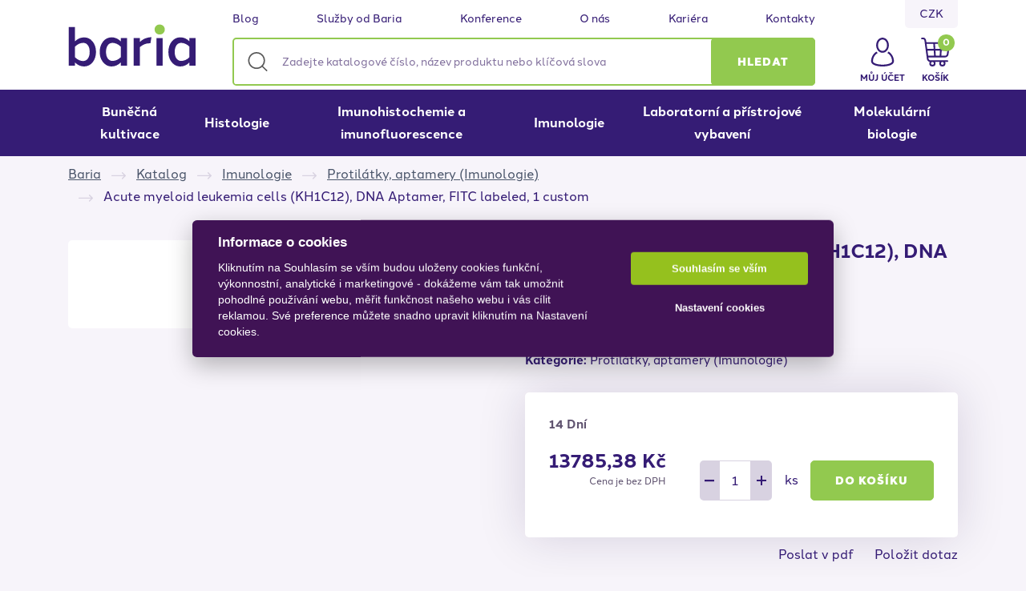

--- FILE ---
content_type: text/html; charset=utf-8
request_url: https://www.baria.cz/z2477507-acute-myeloid-leukemia-cells-kh1c12-dna-aptamer-fitc-labeled-1-custom
body_size: 14461
content:





<!DOCTYPE html>
<html lang="cs">
    


<head itemscope itemtype="http://schema.org/WebSite">
    <title itemprop="name">Acute myeloid leukemia cells (KH1C12), DNA Aptamer, FITC labeled, 1 custom | Baria </title>

    <meta charset="UTF-8">
    <meta name="web_author" content="MajorShop">
    <meta name="web_id" content="712046e9bdc67d507a8853ea75ac0b64">
    <meta name="robots" content="index, follow">
    <meta name="viewport" content="width=device-width, initial-scale=1, shrink-to-fit=no">
    <meta http-equiv="x-ua-compatible" content="ie=edge">

    <meta name="description" content="Baria - váš partner pro vědu, výzkum a průmysl">
    <meta name="keywords" content="obchod, shop, eshop, e-shop, internetovy, prodej, nakup, nakupovani, online, on-line, zbozi, katalog">
    <meta property="og:locale" content="cs_CZ">
    <meta property="og:type" content="article">
    <meta property="og:image" content="/static/_user/style/pictures/logo/logo_logo.svg">
    <meta property="og:site_name" content="Prémiové produkty pro vědu, zdravotnictví a výrobu">
    <meta property="og:description" content="Baria - váš partner pro vědu, výzkum a průmysl">
    
    <link rel="stylesheet" media="screen" href="/static/_user/web007/css/simplebar.min.css" />
    <link rel="stylesheet" media="screen" href="/static/_user/web007/css/tiny-slider.min.css" />
    <link rel="stylesheet" media="screen" href="/static/_user/web007/css/drift-basic.min.css" />
    <link rel="stylesheet" media="screen" href="/static/_user/web007/css/lightgallery.min.css" />
    <link rel="stylesheet" media="screen" href="/static/_user/web007/css/nouislider.min.css" />
    <link rel="stylesheet" media="screen" href="/static/_user/web007/css/theme.min.css">
    <link rel="stylesheet" media="screen" href="/static/_user/web007/css/custom.min.css">

    <script src="https://ajax.googleapis.com/ajax/libs/jquery/3.0.0/jquery.min.js" integrity="sha384-THPy051/pYDQGanwU6poAc/hOdQxjnOEXzbT+OuUAFqNqFjL+4IGLBgCJC3ZOShY" crossorigin="anonymous"></script>

    <link rel="shortcut icon" href="/static/_user/style/pictures/logo/favicon.ico">

    <link rel="stylesheet" href="https://fonts.googleapis.com/icon?family=Material+Icons">

    <link rel="stylesheet" type="text/css" href="/static/_user/style/css/style.min.css" media="screen">
    <link rel="stylesheet" type="text/css" href="/static/_user/style/css/print.min.css" media="print">

    <link rel="stylesheet" href="//code.jquery.com/ui/1.12.1/themes/smoothness/jquery-ui.css" media="nope!" onload="this.media='all'">
    <link rel="stylesheet" href="https://cdnjs.cloudflare.com/ajax/libs/lightgallery/1.6.12/css/lightgallery.min.css" media="nope!" onload="this.media='all';">

    <link rel="stylesheet" href="https://cdn.jsdelivr.net/npm/bootstrap-icons@1.11.3/font/bootstrap-icons.min.css">

    <link rel="stylesheet" href="/static/_user/style/css/style_nase.css?v=4.8">

    <script src="/static/_user/web003v2/js/jquery.matchHeight.js"></script>


    

    
    
        <script type="text/javascript" cookie-consent='tracking'>
        (function(w,d,s,l,i){w[l]=w[l]||[];w[l].push({'gtm.start':
        new Date().getTime(),event:'gtm.js'});var f=d.getElementsByTagName(s)[0],
        j=d.createElement(s),dl=l!='dataLayer'?'&l='+l:'';j.async=true;j.src=
        '//www.googletagmanager.com/gtm.js?id='+i+dl;f.parentNode.insertBefore(j,f);
        })(window,document,'script','dataLayer','GTM-KH7QMN5');</script>

        
    




    
</head>
    <body data-body class="preload start-page" data-home-url="/">
        <div class="page-wrapper js-page-wrapper">
            <div class="page-overlay"></div>

            







            
            


<!-- clear start of header -->
<header class="header">
    <div class="header-top" data-fixed-header>
        <div class="container">
            <div class="header-top-wrapper">

                


<div class="header-logo align-self-center">
    <a href="/" title="Prémiové produkty pro vědu, zdravotnictví a výrobu">
        <img class="img-fluid" src="/static/_user/uploads/bloky/logo_logo.y8uqr.svg" alt="Prémiové produkty pro vědu, zdravotnictví a výrobu" height="70" width="auto">
    </a>
</div>


                


<div id="js-header-search" class="header-search">
    <div class="container">                             
        <div class="header-search-wrap">
            <form action="/kroot-eshop" method="get" class="search js-search-form" id="form-vyhledavac-uni">
                <div class="form-search-wrapper js-input-group">     
                    <span class="algolia-autocomplete" style="position: relative; display: inline-block; direction: ltr;">
                        <input type="search" name="q" id="quni" class="txt form-control form-control-lg js-autocomplete" placeholder="Zadejte katalogové číslo, název produktu nebo klíčová slova" required="required" aria-label="Zadejte katalogové číslo, název produktu nebo klíčová slova">
                        <button id="searchGo" type="submit" class="btn btn-primary search-button" role="button">
                            <span class="d-none d-lg-inline">Hledat</span>
                            <span class="d-lg-none">
                                <img src="/static/_user/style/images/search-white.svg" class="search-icon" alt="icon search">
                            </span>
                        </button>
                        <span id="ivyhledavaniuni"></span> 
                    </span>            
                </div>
            </form>                                    
        </div>
    </div>
</div>   

<script>
    document.addEventListener('DOMContentLoaded', function() {
        var old_qser,
            vyhledavac_uni = document.getElementById( 'quni' );

        vyhledavac_uni.addEventListener("keyup", event => {
            var view_ihledej = true;
            document.getElementById( 'ivyhledavaniuni' ).style.visibility = "visible";
            if (event.keyCode == 27) view_ihledej = false;
            if (view_ihledej === true) {
                var qlen = document.getElementById( 'quni' ).value.length;
                var form_data = new FormData(document.getElementById( 'form-vyhledavac-uni' ));
                var qser = new URLSearchParams(form_data).toString();
                
                if (old_qser != qser) {
                    if (qlen > 1) {
                        let fetch_url = "/ivyhledavani?" + qser;
                        fetch(fetch_url, {
                            method: 'GET',
                            headers: {
                                'Content-Type': 'text/plain',
                            },                
                        })
                        .then(response => response.text())
                        .then((response) => {
                            document.getElementById( 'ivyhledavaniuni' ).innerHTML = response;
                        })
                        .catch(err => console.log(err))
                    }
                    else {
                        document.getElementById( 'ivyhledavaniuni' ).innerHTML = '';
                    }
                    old_qser = qser;
                }
            }
            else {
                document.getElementById( 'ivyhledavaniuni' ).innerHTML = '';
            }
        });
    });
</script>               

                




<div class="header-links">
                            
        <a class="header-link cms-link" href="/rskall-"  title="Blog">Blog</a>
                            
        <a class="header-link cms-link" href="/s3010811-sluzby-od-baria"  title="Služby od Baria">Služby od Baria</a>
                            
        <a class="header-link cms-link" href="/rsk8954121-konference-workshopy-a-webinare"  title="Konference">Konference</a>
                            
        <a class="header-link cms-link" href="/s9005081-o-nas"  title="O nás">O nás</a>
                            
        <a class="header-link cms-link" href="/s3196641-kariera-mate-zajem-o-praci-v-barii"  title="Kariéra">Kariéra</a>
                            
        <a class="header-link cms-link" href="/s3035851-kontakty"  title="Kontakty">Kontakty</a>
</div>

                <div class="header-currlang d-none d-lg-flex align-items-start justify-content-end">
                    <div class="currency-wrap">
                            <span class="currency-item item selected" title="CZK">
                                <span class="title">CZK</span>
                            </span>
                            <a class="currency-item item link" href="?mena=EUR" title="EUR" rel="nofollow">
                                <span class="title">EUR</span>
                            </a>
                    </div>
                </div>           

                <button data-respo-menu class="header-hamburger">
                    <span class="wrap">
                        <span class="line"></span>
                        <span class="line"></span>
                        <span class="line"></span>
                    </span>
                </button>

                <div class="header-components d-flex align-items-stretch">

                    


<div class="header-account">
        <a class="account-link text-nowrap link anchor d-md-none" href="/ucet" rel="nofollow" title='Můj účet'>
            <span class="title">Můj účet</span>
        </a>
        <button class="account-link text-nowrap link d-none d-md-inline-flex" role="button" data-toggle="modal" data-target="#loginModal">
            <span class="title">Můj účet</span>
        </button>    
</div>



                    




<div class="header-basket">
    <a href="/kosik" class="basket-link link full" rel="nofollow">
        <span class="title">Košík</span>
        <span class="count">0</span>
    </a>

    <div class="mini-basket header-dropdown">
        <div class="wrapper bg-white rounded p-3">
            <div class="basket-items">
                



            </div>
            <div class="total d-flex align-items-center justify-content-between my-2">
                <span class="font-weight-bold">
                    Celkem:
                </span>
                <span class="price d-flex flex-column align-items-end">
                    <span class="pricevalue">0,00 Kč</span><span class="taxnote"> bez DPH</span>
                </span>
            </div>
        </div>
    </div>
</div>

                </div>
                <div class="header-contact contact-links">
                    

<a class="contact-link phone" href="tel:+420244911228" itemprop="telephone">+420 244 911 228</a>
                    

<a class="contact-link mail" href="mailto:info@baria.cz" title="" itemprop="email">info@baria.cz</a>
                </div>
            </div>
        </div>
    </div>

    <div class="dummy-header" data-dummy-header></div>

    <div class="header-bottom" data-header-bottom>
        <div class="container scroll-wrapper">
            <nav class="header-wrap">

                


<div id="js-header-menu" aria-expanded="false">
    <ul id="js-main-menu" class="header-main-menu" data-main-menu>

                
                    <li class="nav-item js-dropdown-menu subcat-item" data-menu-list="one">
                        <a href="/k453-bunecna-kultivace" class="menu-link -main-menu" title="Buněčná kultivace">
                            Buněčná kultivace 
                            <span class="link-arrowdown" data-menu-link-icon>
                                <img data-src="/static/_user/style/images/arrow-right-white.svg" alt="icon right">
                            </span>
                        </a>
                        <div class="subcats sub js-subcats second" data-menu-list="two">
                            <div class="subcats-wrapper">
                                                            
                                    <!-- podkategorie --->
                                    <div class="item">
                                        <a href="/k497-" class="menu-link -second-menu" title="Dlouhodobé skladování vzorků">Dlouhodobé skladování vzorků</a>
                                    </div>
                                                            
                                    <!-- podkategorie --->
                                    <div class="item">
                                        <a href="/k471-" class="menu-link -second-menu" title="Kultivace ve velkých objemech">Kultivace ve velkých objemech</a>
                                    </div>
                                                            
                                    <!-- podkategorie --->
                                    <div class="item">
                                        <a href="/k479-" class="menu-link -second-menu" title="Live Cell analýza">Live Cell analýza</a>
                                    </div>
                                                            
                                    <!-- podkategorie --->
                                    <div class="item">
                                        <a href="/k470-" class="menu-link -second-menu" title="Média, antibiotika a suplementy">Média, antibiotika a suplementy</a>
                                    </div>
                                                            
                                    <!-- podkategorie --->
                                    <div class="item">
                                        <a href="/k462-" class="menu-link -second-menu" title="Reagencie pro buněčnou kultivaci">Reagencie pro buněčnou kultivaci</a>
                                    </div>
                                                            
                                    <!-- podkategorie --->
                                    <div class="item">
                                        <a href="/k478-" class="menu-link -second-menu" title="Spotřební plastik">Spotřební plastik</a>
                                    </div>
                                                            
                                    <!-- podkategorie --->
                                    <div class="item">
                                        <a href="/k454-" class="menu-link -second-menu" title="3D kultivace">3D kultivace</a>
                                    </div>
                            </div>
                        </div>
                    </li>
                
                    <li class="nav-item js-dropdown-menu subcat-item" data-menu-list="one">
                        <a href="/k455-histologie" class="menu-link -main-menu" title="Histologie">
                            Histologie 
                            <span class="link-arrowdown" data-menu-link-icon>
                                <img data-src="/static/_user/style/images/arrow-right-white.svg" alt="icon right">
                            </span>
                        </a>
                        <div class="subcats sub js-subcats second" data-menu-list="two">
                            <div class="subcats-wrapper">
                                                            
                                    <!-- podkategorie --->
                                    <div class="item">
                                        <a href="/k456-" class="menu-link -second-menu" title="Reagencie">Reagencie</a>
                                                <!-- podkategorie2 --->
                                                <div class="js-subcats sub third" data-menu-list="three">
                                                    <a href="/k512-" class="menu-link" title="Barvení">Barvení</a>
                                                </div>
                                                <!-- podkategorie2 --->
                                                <div class="js-subcats sub third" data-menu-list="three">
                                                    <a href="/k513-" class="menu-link" title="Ostatní reagencie">Ostatní reagencie</a>
                                                </div>
                                    </div>
                                                            
                                    <!-- podkategorie --->
                                    <div class="item">
                                        <a href="/k466-" class="menu-link -second-menu" title="Spotřební materiál">Spotřební materiál</a>
                                                <!-- podkategorie2 --->
                                                <div class="js-subcats sub third" data-menu-list="three">
                                                    <a href="/k516-" class="menu-link" title="Nástroje">Nástroje</a>
                                                </div>
                                                <!-- podkategorie2 --->
                                                <div class="js-subcats sub third" data-menu-list="three">
                                                    <a href="/k515-" class="menu-link" title="Ostatní spotřební materiál">Ostatní spotřební materiál</a>
                                                </div>
                                                <!-- podkategorie2 --->
                                                <div class="js-subcats sub third" data-menu-list="three">
                                                    <a href="/k514-" class="menu-link" title="Zalévání a krájení">Zalévání a krájení</a>
                                                </div>
                                    </div>
                            </div>
                        </div>
                    </li>
                
                    <li class="nav-item js-dropdown-menu subcat-item" data-menu-list="one">
                        <a href="/k457-imunohistochemie-a-imunofluorescence" class="menu-link -main-menu" title="Imunohistochemie a imunofluorescence">
                            Imunohistochemie a imunofluorescence 
                            <span class="link-arrowdown" data-menu-link-icon>
                                <img data-src="/static/_user/style/images/arrow-right-white.svg" alt="icon right">
                            </span>
                        </a>
                        <div class="subcats sub js-subcats second" data-menu-list="two">
                            <div class="subcats-wrapper">
                                                            
                                    <!-- podkategorie --->
                                    <div class="item">
                                        <a href="/k517-" class="menu-link -second-menu" title="Leica BOND">Leica BOND</a>
                                                <!-- podkategorie2 --->
                                                <div class="js-subcats sub third" data-menu-list="three">
                                                    <a href="/k519-" class="menu-link" title="BOND - reagencie">BOND - reagencie</a>
                                                </div>
                                                <!-- podkategorie2 --->
                                                <div class="js-subcats sub third" data-menu-list="three">
                                                    <a href="/k518-" class="menu-link" title="BOND - spotřební materiál">BOND - spotřební materiál</a>
                                                </div>
                                    </div>
                                                            
                                    <!-- podkategorie --->
                                    <div class="item">
                                        <a href="/k467-" class="menu-link -second-menu" title="Detekční systémy a fluorescenční kity">Detekční systémy a fluorescenční kity</a>
                                    </div>
                                                            
                                    <!-- podkategorie --->
                                    <div class="item">
                                        <a href="/k506-" class="menu-link -second-menu" title="Lektiny a glykobiologie">Lektiny a glykobiologie</a>
                                    </div>
                                                            
                                    <!-- podkategorie --->
                                    <div class="item">
                                        <a href="/k468-" class="menu-link -second-menu" title="Ostatní reagencie (IHC a IF)">Ostatní reagencie (IHC a IF)</a>
                                    </div>
                                                            
                                    <!-- podkategorie --->
                                    <div class="item">
                                        <a href="/k465-" class="menu-link -second-menu" title="Primární protilátky (IHC a IF)">Primární protilátky (IHC a IF)</a>
                                    </div>
                            </div>
                        </div>
                    </li>
                
                    <li class="nav-item js-dropdown-menu subcat-item" data-menu-list="one">
                        <a href="/k458-imunologie" class="menu-link -main-menu" title="Imunologie">
                            Imunologie 
                            <span class="link-arrowdown" data-menu-link-icon>
                                <img data-src="/static/_user/style/images/arrow-right-white.svg" alt="icon right">
                            </span>
                        </a>
                        <div class="subcats sub js-subcats second" data-menu-list="two">
                            <div class="subcats-wrapper">
                                                            
                                    <!-- podkategorie --->
                                    <div class="item">
                                        <a href="/k487-" class="menu-link -second-menu" title="Arrays - multiplexové metody">Arrays - multiplexové metody</a>
                                    </div>
                                                            
                                    <!-- podkategorie --->
                                    <div class="item">
                                        <a href="/k486-" class="menu-link -second-menu" title="Assays">Assays</a>
                                    </div>
                                                            
                                    <!-- podkategorie --->
                                    <div class="item">
                                        <a href="/k464-" class="menu-link -second-menu" title="ELISA">ELISA</a>
                                    </div>
                                                            
                                    <!-- podkategorie --->
                                    <div class="item">
                                        <a href="/k488-" class="menu-link -second-menu" title="Peptidy">Peptidy</a>
                                    </div>
                                                            
                                    <!-- podkategorie --->
                                    <div class="item">
                                        <a href="/k461-" class="menu-link -second-menu" title="Protilátky, aptamery (Imunologie)">Protilátky, aptamery (Imunologie)</a>
                                    </div>
                                                            
                                    <!-- podkategorie --->
                                    <div class="item">
                                        <a href="/k490-" class="menu-link -second-menu" title="Reagencie (Imunologie)">Reagencie (Imunologie)</a>
                                    </div>
                                                            
                                    <!-- podkategorie --->
                                    <div class="item">
                                        <a href="/k489-" class="menu-link -second-menu" title="(Rekombinantní) proteiny, konujgáty">(Rekombinantní) proteiny, konujgáty</a>
                                    </div>
                            </div>
                        </div>
                    </li>
                
                    <li class="nav-item js-dropdown-menu subcat-item" data-menu-list="one">
                        <a href="/k460-laboratorni-a-pristrojove-vybaveni" class="menu-link -main-menu" title="Laboratorní a přístrojové vybavení">
                            Laboratorní a přístrojové vybavení 
                            <span class="link-arrowdown" data-menu-link-icon>
                                <img data-src="/static/_user/style/images/arrow-right-white.svg" alt="icon right">
                            </span>
                        </a>
                        <div class="subcats sub js-subcats second" data-menu-list="two">
                            <div class="subcats-wrapper">
                                                            
                                    <!-- podkategorie --->
                                    <div class="item">
                                        <a href="/k469-" class="menu-link -second-menu" title="Corning, Axygen">Corning, Axygen</a>
                                                <!-- podkategorie2 --->
                                                <div class="js-subcats sub third" data-menu-list="three">
                                                    <a href="/k492-" class="menu-link" title="Centrifugy">Centrifugy</a>
                                                </div>
                                                <!-- podkategorie2 --->
                                                <div class="js-subcats sub third" data-menu-list="three">
                                                    <a href="/k493-" class="menu-link" title="Magnetické míchačky a vyhřívané plotny">Magnetické míchačky a vyhřívané plotny</a>
                                                </div>
                                                <!-- podkategorie2 --->
                                                <div class="js-subcats sub third" data-menu-list="three">
                                                    <a href="/k496-" class="menu-link" title="Ostatní přístroje">Ostatní přístroje</a>
                                                </div>
                                                <!-- podkategorie2 --->
                                                <div class="js-subcats sub third" data-menu-list="three">
                                                    <a href="/k494-" class="menu-link" title="Pipety a pipetory">Pipety a pipetory</a>
                                                </div>
                                                <!-- podkategorie2 --->
                                                <div class="js-subcats sub third" data-menu-list="three">
                                                    <a href="/k495-" class="menu-link" title="Termobloky (suché lázně) a vodní lázně">Termobloky (suché lázně) a vodní lázně</a>
                                                </div>
                                                <!-- podkategorie2 --->
                                                <div class="js-subcats sub third" data-menu-list="three">
                                                    <a href="/k498-" class="menu-link" title="Třepačky a třepané inkubátory">Třepačky a třepané inkubátory</a>
                                                </div>
                                                <!-- podkategorie2 --->
                                                <div class="js-subcats sub third" data-menu-list="three">
                                                    <a href="/k499-" class="menu-link" title="Vortexy a minicentrifugy">Vortexy a minicentrifugy</a>
                                                </div>
                                    </div>
                                                            
                                    <!-- podkategorie --->
                                    <div class="item">
                                        <a href="/k475-" class="menu-link -second-menu" title="Leica - Histologie a IHC">Leica - Histologie a IHC</a>
                                                <!-- podkategorie2 --->
                                                <div class="js-subcats sub third" data-menu-list="three">
                                                    <a href="/k501-" class="menu-link" title="Barvicí a montovací automaty">Barvicí a montovací automaty</a>
                                                </div>
                                                <!-- podkategorie2 --->
                                                <div class="js-subcats sub third" data-menu-list="three">
                                                    <a href="/k523-" class="menu-link" title="BOND - IHC barvicí automaty">BOND - IHC barvicí automaty</a>
                                                </div>
                                                <!-- podkategorie2 --->
                                                <div class="js-subcats sub third" data-menu-list="three">
                                                    <a href="/k505-" class="menu-link" title="Digitální patologie">Digitální patologie</a>
                                                </div>
                                                <!-- podkategorie2 --->
                                                <div class="js-subcats sub third" data-menu-list="three">
                                                    <a href="/k477-" class="menu-link" title="Kryostaty">Kryostaty</a>
                                                </div>
                                                <!-- podkategorie2 --->
                                                <div class="js-subcats sub third" data-menu-list="three">
                                                    <a href="/k476-" class="menu-link" title="Mikrotomy">Mikrotomy</a>
                                                </div>
                                                <!-- podkategorie2 --->
                                                <div class="js-subcats sub third" data-menu-list="three">
                                                    <a href="/k503-" class="menu-link" title="Tiskárny">Tiskárny</a>
                                                </div>
                                                <!-- podkategorie2 --->
                                                <div class="js-subcats sub third" data-menu-list="three">
                                                    <a href="/k500-" class="menu-link" title="Tkáňové procesory, zalévací linky a chladící moduly">Tkáňové procesory, zalévací linky a chladící moduly</a>
                                                </div>
                                                <!-- podkategorie2 --->
                                                <div class="js-subcats sub third" data-menu-list="three">
                                                    <a href="/k502-" class="menu-link" title="Vibratomy">Vibratomy</a>
                                                </div>
                                                <!-- podkategorie2 --->
                                                <div class="js-subcats sub third" data-menu-list="three">
                                                    <a href="/k504-" class="menu-link" title="Vodní lázně a vyhřívací desky">Vodní lázně a vyhřívací desky</a>
                                                </div>
                                    </div>
                                                            
                                    <!-- podkategorie --->
                                    <div class="item">
                                        <a href="/k472-" class="menu-link -second-menu" title="UVITEC - zobrazovací dokumentační přístroje">UVITEC - zobrazovací dokumentační přístroje</a>
                                    </div>
                            </div>
                        </div>
                    </li>
                
                    <li class="nav-item js-dropdown-menu subcat-item" data-menu-list="one">
                        <a href="/k459-molekularni-biologie" class="menu-link -main-menu" title="Molekulární biologie">
                            Molekulární biologie 
                            <span class="link-arrowdown" data-menu-link-icon>
                                <img data-src="/static/_user/style/images/arrow-right-white.svg" alt="icon right">
                            </span>
                        </a>
                        <div class="subcats sub js-subcats second" data-menu-list="two">
                            <div class="subcats-wrapper">
                                                            
                                    <!-- podkategorie --->
                                    <div class="item">
                                        <a href="/k481-" class="menu-link -second-menu" title="PCR enzymy a mixy">PCR enzymy a mixy</a>
                                    </div>
                                                            
                                    <!-- podkategorie --->
                                    <div class="item">
                                        <a href="/k480-" class="menu-link -second-menu" title="PCR spotřební plast">PCR spotřební plast</a>
                                    </div>
                            </div>
                        </div>
                    </li>
    </ul>
</div>

<script>

(function() {

    var menuLinks = document.querySelectorAll( '#js-main-menu a.menu-link' );
    if ( menuLinks === null ) return;

    menuLinks.forEach(link => {
        link.addEventListener('click', function() {
            dataLayer.push({ 
                "event": "menu_click", 
                "menu_detail": link.textContent.trim(),
            });
        });
    });

})();

</script>

                <div data-header-links class="d-lg-none">
                    




<div class="header-links">
                            
        <a class="header-link cms-link" href="/rskall-"  title="Blog">Blog</a>
                            
        <a class="header-link cms-link" href="/s3010811-sluzby-od-baria"  title="Služby od Baria">Služby od Baria</a>
                            
        <a class="header-link cms-link" href="/rsk8954121-konference-workshopy-a-webinare"  title="Konference">Konference</a>
                            
        <a class="header-link cms-link" href="/s9005081-o-nas"  title="O nás">O nás</a>
                            
        <a class="header-link cms-link" href="/s3196641-kariera-mate-zajem-o-praci-v-barii"  title="Kariéra">Kariéra</a>
                            
        <a class="header-link cms-link" href="/s3035851-kontakty"  title="Kontakty">Kontakty</a>
</div>
                </div>

            </nav>
        </div>
    </div>

</header>
<div class="modal fade login-modal" id="loginModal" tabindex="-1" aria-labelledby="loginModalLabel" aria-hidden="true">
    <div class="modal-dialog modal-dialog-centered modal-sm">
        <div class="modal-content">
            <div class="modal-body">
                <form action="/ucet" method="post" id="loginForm" class="">
                    <div class="form-group mb-1">
                        <label for="header-login-mail" title="E-mailová adresa:">E-mailová adresa:</label>
                        <div class="control-wrap">
                            <input id="header-login-mail" type="text" class="form-control bg-secondary-light" autocomplete="username email" name="login" title="E-mailová adresa:" value="@" required>
                        </div>
                    </div>

                    <div class="form-group mb-3">
                        <label for="header-login-pswd" title="Heslo:">Heslo:</label>
                        <input id="header-login-pswd" type="password" class="form-control bg-secondary-light" autocomplete="current-password" name="passwd" title="Heslo:" required>
                    </div>

                    <div class="form-group">
                        <input type="hidden" name="url_after_login" value="/z2477507-acute-myeloid-leukemia-cells-kh1c12-dna-aptamer-fitc-labeled-1-custom">   
                        <button class="btn btn-primary btn-block" role="button" type="submit" name="login_submit">Přihlásit se</button>
                    </div>

                    <div class="d-flex align-items-center justify-content-between">
                        <a id="LoginRegister" href="/registrace" class="font-weight-bold text-underline" rel="nofollow">Nová registrace</a>
                        <a id="LoginLostPwd" href="/lost_pass" class="font-weight-bold text-underline" rel="nofollow">Zapomenuté heslo</a>
                    </div>
                </form>
            </div>
        </div>
    </div>
</div>


<!-- clear end of header -->













        

                    




                





    <div class="breadcrumbs">
        <div class="container">
            <ol class="breadcrumb" itemscope itemtype="http://schema.org/BreadcrumbList">
                    <li itemprop="itemListElement" itemscope itemtype="http://schema.org/ListItem" class="breadcrumb-item home">
                        <a href="/">Baria</a>
                    </li>                
                    <li itemprop="itemListElement" itemscope itemtype="http://schema.org/ListItem" class="breadcrumb-item home">
                        <a href="/kroot-eshop">Katalog</a>
                    </li>                
                    <li itemprop="itemListElement" itemscope itemtype="http://schema.org/ListItem" class="breadcrumb-item home">
                        <a href="/k458-imunologie">Imunologie</a>
                    </li>                
                    <li itemprop="itemListElement" itemscope itemtype="http://schema.org/ListItem" class="breadcrumb-item home">
                        <a href="/k461-imunologie-protilatky-aptamery-imunologie">Protilátky, aptamery (Imunologie)</a>
                    </li>                
                    <li itemprop="itemListElement" itemscope itemtype="http://schema.org/ListItem" class="breadcrumb-item home">
                        Acute myeloid leukemia cells (KH1C12), DNA Aptamer, FITC labeled, 1 custom
                    </li>                
            </ol>
        </div>
    </div>




            <div id="content" class="content js-content ">
                <div class="content-row ">
                    <div id="body">
                        <div id="error-default container"></div>
                        






    


<div class="modal fade" id="odbnorikPopup" tabindex="-1" role="dialog" aria-labelledby="odbnorikPopupModalLabel" aria-hidden="true">
    <div class="modal-dialog modal-dialog-centered modal-sm" role="document">
        <div class="modal-content">
            <div class="modal-header border-0 pb-0">
                <h5 class="modal-title" id="odbnorikPopupModalLabel">Jste odborný pracovník ve zdravotnictví?</h5>
                <button type="button" class="close" data-dismiss="modal" aria-label="Close">
                    <span aria-hidden="true">&times;</span>
                </button>
            </div>
            <div class="modal-body pb-3">
                <div class="mb-3">
                    <p>Jsem odborníkem ve smyslu §2a Zákona č. 40/1995 Sb., o regulaci reklamy, ve znění pozdějších předpisů, čili jsem osobou oprávněnou léčivé přípravky, zdravotnické prostředky nebo diagnostické zdravotnické prostředky in vitro předepisovat nebo vydávat anebo poskytovat zdravotní služby, nebo jsem zaměstnancem poskytovatele zdravotních služeb.</p>
                </div>
                <div class="mb-3">
                    <div class="form-check">
                        <input type="checkbox" name="prvni_potvrzeni" id="prvni_potvrzeni" class="form-check-input" required>
                        <label for="prvni_potvrzeni" class="form-check-label">Potvrzuji, že jsem se seznámil/a s definicí odborník dle zákona č. 40/1995 Sb.</label>
                    </div>                        
                </div>
                <div class="mb-3">
                    <div class="form-check">
                        <input type="checkbox" name="druhe_potvrzeni" id="druhe_potvrzeni" class="form-check-input" required>
                        <label for="druhe_potvrzeni" class="form-check-label">Potvrzuji, že jsem se seznámil/a s riziky, jimž se jiná osoba než odborník vystavuje, podstoupí-li na stránky určené převážně pro odborníky.</label>
                    </div>                        
                </div>
                <div id="info_o_souhlasu" class="mb-3 d-none">Před vstupem do článku je nutné potvrdit seznámení se s oběma riziky.</div>                    
                <button id="buttonAno" class="btn btn-outline-primary d-block w-100 mb-2">Ano<span>vstoupit</span></button>
                <button id="buttonNe" class="btn btn-outline-primary d-block w-100">Ne<span>odejít</span></button>
            </div>
        </div>
    </div>
</div>


<script>
    window.dataLayer = window.dataLayer || [];
    window.dataLayer.push({
        event: 'view_item',
        ecommerce: {
            items: [{'item_name': '\'Acute myeloid leukemia cells (KH1C12), DNA Aptamer, FITC labeled, 1 custom\'', 'item_id': '2477507', 'currency': 'CZK', 'price': 16680.3158016, 'item_brand': '\'Alpha Diagnostic Intl. Inc.\'', 'item_category': 'Protil\u00e1tky, aptamery (Imunologie)', 'quantity': 1}]
        }
    });

</script>
    

<div class="detail-print-header ">
    <img src="/static/_user/style/images/detail-print/header.png" alt="">
    <div class="detail-print-cpt">
        <span class="main-ref-no">



AD-102-F
</span>
        <span class="main-title">Acute myeloid leukemia cells (KH1C12), DNA Aptamer, FITC labeled, 1 custom</span>
        <div class="item detail-print-price">
            <span>
                



    

    

            <div class="mb-3">
                    <div class="cost">
                        <div itemprop="offers" itemscope="" itemtype="http://schema.org/Offer">
                            <a itemprop="url" href="/z2477507-acute-myeloid-leukemia-cells-kh1c12-dna-aptamer-fitc-labeled-1-custom" title="Acute myeloid leukemia cells (KH1C12), DNA Aptamer, FITC labeled, 1 custom"></a>
                            <meta itemprop="price" content="13785,38">
                            <meta itemprop="priceCurrency" content="Kč">
                            <meta itemprop="availability" content="http://schema.org/OutOfStock">	
                        </div>                
                        <div class="price text-right">
                            <div id="product_price_netto" class="nettoprice">
                                <span class="pricevalue">13785,38 Kč</span>
                            </div>                        
                            <span class="taxnote">
                                Cena je bez DPH
                            </span>
                        </div>                                                                                    
                    </div> 
            </div>            


    
            </span>
        </div>
    </div>
</div>


<div id="product-details" class="det-product item details pt-md-3 " itemscope itemtype="http://schema.org/Product">
    <div class="container">
        <div class="row particulars-row clearfix">
            <div class="col-md-6 pict">
                



    

    
        <div class="zbozi_detail-tagy">
        </div>




                <div class="js-lightgallery product-main single-image">
                    <a class="zoom" href="https://baria2.s20.majorshop.cz/static/_user/Partneri-a-dodavatele/AdiLogoWeb-Alpha-Diagnostics.jpg" title="Acute myeloid leukemia cells (KH1C12), DNA Aptamer, FITC labeled, 1 custom" rel="noopener" id="product_foto_a_detail_2477507">
                        <img data-src="https://baria2.s20.majorshop.cz/static/_user/Partneri-a-dodavatele/AdiLogoWeb-Alpha-Diagnostics.jpg" class="photo img-fluid" alt="Acute myeloid leukemia cells (KH1C12), DNA Aptamer, FITC labeled, 1 custom" onerror="this.onerror=null; $(product_foto_a_detail_2477507).attr('href','/static/_images/noimage.gif'); this.src='/static/_images/noimage.gif'">
                        <meta itemprop="image" content="https://baria2.s20.majorshop.cz/static/_user/Partneri-a-dodavatele/AdiLogoWeb-Alpha-Diagnostics.jpg"/>                
                        <span class="loader"></span>
                    </a>
                </div>
            </div>

            <div class="col-md-6 cont">
                <h1 id="product_name" class="productname" itemprop="name">
                    Acute myeloid leukemia cells (KH1C12), DNA Aptamer, FITC labeled, 1 custom
                </h1>

                <div class="particulars">
                    <div class="identifiers-group">
                        <div id="product_artnum" class="identifier artnum">
                            <span class="type">Katalogové číslo:</span>
                            <span class="value" itemprop="productID">



AD-102-F
</span>
                        </div>
                            
                                <meta itemprop="brand" content="Raybiotech" />
                                <div id="product_manufacturer" class="identifier manufacturer" itemprop="manufacturer" itemscope itemtype="http://schema.org/Organization">
                                    <span class="type">Výrobce:</span>
                                    <a id="" class="brand value" href="/kroot-eshop?q_znacka=173" itemprop="name" content="Raybiotech">Alpha Diagnostic Intl. Inc.</a>
                                </div>
                            <meta itemprop="mpn" content="Bez MPN kódu" />
                            <div id="product_category" class="identifier category">
                                <span class="type">Kategorie:</span>
                                <span class="value"><a id="" href="/k461-imunologie-protilatky-aptamery-imunologie">Protilátky, aptamery (Imunologie)</a></span>
                            </div>
                    </div>
                    <div id="product_shortdesc" class="shortdesc description"></div>
                        <div class="price-box">      
                                






            <div class="identifier stock stock-color-red text-small font-weight-bold ">
                <span class="statustext">14 Dní</span>
            </div>   



                                <div class="price-button-row">
                                    



    

    

            <div class="mb-3">
                    <div class="cost">
                        <div itemprop="offers" itemscope="" itemtype="http://schema.org/Offer">
                            <a itemprop="url" href="/z2477507-acute-myeloid-leukemia-cells-kh1c12-dna-aptamer-fitc-labeled-1-custom" title="Acute myeloid leukemia cells (KH1C12), DNA Aptamer, FITC labeled, 1 custom"></a>
                            <meta itemprop="price" content="13785,38">
                            <meta itemprop="priceCurrency" content="Kč">
                            <meta itemprop="availability" content="http://schema.org/OutOfStock">	
                        </div>                
                        <div class="price text-right">
                            <div id="product_price_netto" class="nettoprice">
                                <span class="pricevalue">13785,38 Kč</span>
                            </div>                        
                            <span class="taxnote">
                                Cena je bez DPH
                            </span>
                        </div>                                                                                    
                    </div> 
            </div>            


    
                                    







    


        <form class='particulars-form' name="do_kosiku" method="post" action="/z2477507-acute-myeloid-leukemia-cells-kh1c12-dna-aptamer-fitc-labeled-1-custom" onsubmit="window.dataLayer = window.dataLayer || [];window.dataLayer.push({event: 'add_to_cart',ecommerce: {items: [{'item_name': '\'Acute myeloid leukemia cells (KH1C12), DNA Aptamer, FITC labeled, 1 custom\'', 'item_id': '2477507', 'currency': 'CZK', 'price': 16680.3158016, 'item_brand': '\'Alpha Diagnostic Intl. Inc.\'', 'item_category': 'Protil\u00e1tky, aptamery (Imunologie)', 'quantity': 1}]}});">
            <div class="amopricebox">
                <div class="amount form-group d-flex">
                    <div class="input-stepper">
                        <div class="input-group  ">
                            <input type="number" id="dokose_pocet_2477507" name="dokose_pocet" value="1" min="1" max="10000" style="text-align: center" class="form-control load_my_spinner" placeholder="">
                        </div>
                    </div>
                    <span class="unitname control-label">ks</span>
                </div>
                <button class="btn btn-primary tocart js-tocart js-datalayer-addtocart" id="toBasket" role="button" type="submit" value="Do košíku">Do košíku</button>
            </div>
            <input type="hidden" name="fce" value="kosik_pridej" />
            <input type="hidden" name="dokose_id_zbozi" value="2477507" />
            <input type="hidden" name="id_zbozi" value="2477507" />               
        </form>



                                </div>
                                





                        </div>

                    <ul class="actions nav flex-wrap">

                        <li class="nav-item">
                            <a href="javascript:window.print();" rel="nofollow">
                                <i class="far fa-file-pdf"></i>
                                Poslat v pdf
                            </a>
                        </li>

                        <li class="nav-item">
                            <i class="far fa-envelope"></i>
                            <a href="mailto:info@baria.cz?subject=Dotaz%20na%20produkt%202477507" id="QuestionMail" class="question-mail">Položit dotaz</a>
                        </li>
                    </ul>
                </div>
            </div>
        </div>
    </div>

    <div id="js-tabs-anchor"></div>
    <div class="detail-nav-wrapper">
        <div class="container">
            <ul class="detail-nav nav nav-tabs" role="tablist">
                <li class="nav-item">
                    <a class="nav-link link active" href="#descriptionTab" data-toggle="tab" role="tab" aria-controls="descriptionTab" aria-selected="false">
                        <span class="title">Souhrn</span>
                    </a>
                </li>
                    <li class="nav-item">
                        <a class="nav-link link" href="#product_attributesTab" data-toggle="tab" role="tab" aria-controls="product_attributesTab" aria-selected="true">
                            <span class="title">Klíčové vlastnosti</span>
                        </a>
                    </li>
                <li class="nav-item">
                    <a class="nav-link link" href="#mediafilesTab" data-toggle="tab" role="tab" aria-controls="mediafilesTab" aria-selected="false">
                        <span class="title">Dokumenty</span>
                    </a>
                </li>
            </ul>
        </div>
    </div>

    <div class="detail-tabs-wrapper" id="detailTabs" data-detail-tabs>
        <div class="container">
            <div class="tab-content detail-tabs" id="detailTabs">
                <button class="detail-collapse-button " type="button" data-toggle="collapse" data-target="#descriptionCollapse" aria-expanded="true" aria-controls="descriptionCollapse">
                    <span>Souhrn</span>
                    <i class="bi bi-chevron-down"></i>
                </button>

                <div class="tab-pane fade longdesc show active" id="descriptionTab" role="tabpanel" aria-labelledby="descriptionTab-tab">
                    <div class="collapse show" id="descriptionCollapse" data-parent="#detailTabs">
                        <div class="collapse-inner">
                            <h2 id="product_longdesc_header" class="headline">Informace o produktu</h2>
                            <div class="longdesc-wrap" itemprop="description">
                                <p></p>
                                <p>Acute myeloid leukemia cells (KH1C12), DNA Aptamer, FITC labeled, 1 custom</p>
                            </div>
                        </div>
                    </div>
                </div>

                    <button class="detail-collapse-button collapsed" type="button" data-toggle="collapse" data-target="#product_attributesCollapse" aria-expanded="false" aria-controls="product_attributesCollapse">
                        <span>Klíčové vlastnosti</span>
                        <i class="bi bi-chevron-down"></i>
                    </button>

                    <div class="tab-pane fade attributes" id="product_attributesTab" role="tabpanel" aria-labelledby="product_attributesTab-tab">
                        <div class="collapse" id="product_attributesCollapse" data-parent="#detailTabs">
                            <div class="collapse-inner">
                                <div class="attributes-wrap">
                                    <h2 id="specsHeader" class="attributes-head ">Vlastnosti produktu</h2>
                                    <div class="attributes">
                                        <div class="box attributes ">
                                            <table class="attributes-table table table-sm">
                                                    
                                                    <tr class="attributes-row">
                                                            <td class="attributes-col title">Výrobce</td>
                                                            <td class="attributes-col value">Alpha Diagnostics</td>
                                                    </tr>
                                                    
                                                    <tr class="attributes-row">
                                                            <td class="attributes-col title">Velikost balení</td>
                                                            <td class="attributes-col value">1 custom</td>
                                                    </tr>
                                            </table>
                                        </div>
                                    </div>
                                </div>
                            </div>
                        </div>
                    </div>

                
                <button class="detail-collapse-button collapsed" type="button" data-toggle="collapse" data-target="#mediafilesCollapse" aria-expanded="false" aria-controls="mediafilesCollapse">
                    <span>Dokumenty</span>
                    <i class="bi bi-chevron-down"></i>
                </button>

                <div class="tab-pane fade mediafiles" id="mediafilesTab" role="tabpanel" aria-labelledby="mediafilesTab-tab">
                    <div class="collapse" id="mediafilesCollapse" data-parent="#detailTabs">
                        <div class="collapse-inner">
                            <h2 class="headline">Dokumenty</h2>
                                Nejsou k dispozici žádné připojené dokumenty.
                        </div>
                    </div>
                </div>

            </div>
        </div>
    </div>
</div>
<div class="container">
    


    <div class="detail-promo lastseen mb-3">
        <h2 id="lastSeenHeader" class="lastseen-head">Naposledy zobrazené zboží</h2>
        <div class="row products-row lastseen-row">                                                                        
                <div class="product-wrap - col-12 col-sm-6 col-md-4 col-lg-3 col-xl-3 lastseen load-content">
                    



        
    
    <div class="product">
        <a class="product-thumbnail" href="/z2477507-acute-myeloid-leukemia-cells-kh1c12-dna-aptamer-fitc-labeled-1-custom" title="Acute myeloid leukemia cells (KH1C12), DNA Aptamer, FITC labeled, 1 custom" onclick="window.dataLayer.push({event: 'select_item',ecommerce: {items: [{'item_name': '\'Acute myeloid leukemia cells (KH1C12), DNA Aptamer, FITC labeled, 1 custom\'', 'item_id': '2477507', 'currency': 'CZK', 'price': 16680.3158016, 'item_brand': '\'Alpha Diagnostic Intl. Inc.\'', 'item_category': 'Protil\u00e1tky, aptamery (Imunologie)', 'quantity': 0.000000}]}});">
            <span class="img-wrap">
                



    


        <div class="zbozi_nahled-tagy">
        </div>



                <img data-src="https://baria2.s20.majorshop.cz/static/_user/Partneri-a-dodavatele/AdiLogoWeb-Alpha-Diagnostics.jpg" class="img img-fluid loaded" alt="Acute myeloid leukemia cells (KH1C12), DNA Aptamer, FITC labeled, 1 custom" src="https://baria2.s20.majorshop.cz/static/_user/Partneri-a-dodavatele/AdiLogoWeb-Alpha-Diagnostics.jpg" data-was-processed="true" onerror="this.onerror=null; this.src='/static/_images/noimage.gif'">
            </span>
        </a>

        <h3 class="product-title">
            <a href="/z2477507-acute-myeloid-leukemia-cells-kh1c12-dna-aptamer-fitc-labeled-1-custom" title="Acute myeloid leukemia cells (KH1C12), DNA Aptamer, FITC labeled, 1 custom" onclick="window.dataLayer.push({event: 'select_item',ecommerce: {items: [{'item_name': '\'Acute myeloid leukemia cells (KH1C12), DNA Aptamer, FITC labeled, 1 custom\'', 'item_id': '2477507', 'currency': 'CZK', 'price': 16680.3158016, 'item_brand': '\'Alpha Diagnostic Intl. Inc.\'', 'item_category': 'Protil\u00e1tky, aptamery (Imunologie)', 'quantity': 0.000000}]}});">
                Acute myeloid leukemia cells (KH1C12), DNA Aptamer, FITC labeled, 1 custom
            </a>
        </h3>

        <div class="product-parameters text-gray-fourth">
            <div class="item">
                <div class="type">Kat č.:</div>
                <div class="value">



AD-102-F
</div>
            </div>

                
                    <div class="item">
                        <div class="type">Výrobce</div>
                        <div class="value">Alpha Diagnostic Intl. Inc.</div>
                    </div>					

        </div>

            






        <div class="product-stock">
            <div class="identifier stock stock-color-red text-small font-weight-bold ">
                    <span class="statustext">14 Dní</span>
            </div>
        </div>



            



    

    

        
                <div class="product-prices">																									
                    <div class="price">
                        <div class="nettoprice"><span class="pricevalue">13785,38&nbsp;Kč</span></div>									
                        <span class="taxnote">
                            Cena je bez DPH
                        </span>
                    </div>															
                </div>



            







    


        <div class="product-amount">
            <form id="product-form-action_2477507" class="product-form clearfix" name="do_kosiku" method="post" onsubmit="window.dataLayer = window.dataLayer || [];window.dataLayer.push({event: 'add_to_cart',ecommerce: {items: [{'item_name': '\'Acute myeloid leukemia cells (KH1C12), DNA Aptamer, FITC labeled, 1 custom\'', 'item_id': '2477507', 'currency': 'CZK', 'price': 16680.3158016, 'item_brand': '\'Alpha Diagnostic Intl. Inc.\'', 'item_category': 'Protil\u00e1tky, aptamery (Imunologie)', 'quantity': 1}]}});">
                <div class="amount" title="">
                    <div class="input-stepper">
                        <div class="input-group  ">
                            <input type="number" id="dokose_pocet_2477507" name="dokose_pocet" class="load_my_spinner" min="0" step="1" class="form-control" value="1">
                        </div>
                    </div>
                </div>
                <input type="hidden" name="fce" value="kosik_pridej" />
                <input type="hidden" name="id_zbozi" value="2477507" />
                <input type="hidden" name="dokose_id_zbozi" value="2477507" />
            </form>
        </div>

        <div class="product-tocart">
            <button class="btn btn-outline-primary btn-sm btn-to-cart btn-block js-datalayer-addtocart btn-sm" type="submit" role="button" form="product-form-action_2477507">
                Do košíku
            </button>
        </div>



																
    </div>

                </div>
        </div>
    </div>




    <div class="detail-print-url">
        <h2 class="h3 print-cpt">Více informací</h2>
        /z2477507-acute-myeloid-leukemia-cells-kh1c12-dna-aptamer-fitc-labeled-1-custom
    </div>


<div class="our-specialists 1 pb-4 pb-md-6" data-ident="specialists_1">
    <div>
        <div class="specialist bg-white rounded brand-shadow">
            <h4 class="h4 specialist-title text-secondary mb-4 text-center">
                Naši specialisté jsou tu vždy pro vás
            </h4>
            <div class="specialist-wrapper d-flex justify-content-around">
                <div class="specialist-info text-center">
                    <div class="specialist-image py-2 py-md-0">
                        <img src="/static/_user/style/pictures/cmsicon/foto-p-kollmannova_cmsico.png" alt="Ing. Petra Kollmannová, Ph.D." class="img-fluid" width="200" height="200">
                    </div>
                    <div class="specialist-name mt-3">
                        <div class="font-weight-bold name">
                            "Patologie"
                        </div>
                    </div>
                    <div class="specialist-name mt-3">
                        <div class="font-weight-bold name">
                            Ing. Petra Kollmannová, Ph.D.
                        </div>
                        <div class="text-italic text-small">
                            Sales and Product Specialist
                        </div>
                    </div>
                    <div class="specialist-contact text font-weight-bold mt-3">
                        <ul class="list-unstyled">
                            <li><a href="tel:+420774227423">+420 774 227 423</a></li>
                            <li><a href="mailto:pkollmannova@baria.cz">pkollmannova@baria.cz</a></li>
                        </ul>
                    </div>
                </div>
                <div class="specialist-info text-center">
                    <div class="specialist-image py-2 py-md-0">
                        <img src="/static/_user/style/pictures/cmsicon/foto-m-beniskova_cmsico.png" alt="Monika Beníšková" class="img-fluid" width="200" height="200">
                    </div>
                    <div class="specialist-name mt-3">
                        <div class="font-weight-bold name">
                            Life Science
                        </div>
                    </div>
                    <div class="specialist-name mt-3">
                        <div class="font-weight-bold name">
                            Monika Beníšková
                        </div>
                        <div class="text-italic text-small">
                            Sales and Product Specialist
                        </div>
                    </div>
                    <div class="specialist-contact text font-weight-bold mt-3">
                        <ul class="list-unstyled">
                            <li><a href="tel:+420739516506">+420 739 516 506</a></li>
                            <li><a href="mailto:mbeniskova@baria.cz">mbeniskova@baria.cz</a></li>
                        </ul>
                    </div>
                </div>
            </div>
        </div>
    </div>
</div>











    <div class="modal fade cenaVyzadani-modal" id="cenaVyzadaniModal" data-cenaVyzadani-modal tabindex="-1" role="dialog" aria-labelledby="cenaVyzadaniModalLabel" aria-hidden="true">
        <div class="modal-dialog modal-dialog-centered modal-sm" role="document">
            <div class="modal-content">
                <div class="modal-header border-0 pb-0">
                    <h5 class="modal-title" id="cenaVyzadaniModalLabel">Cena na vyžádání</h5>
                    <button type="button" class="close" data-dismiss="modal" aria-label="Close">
                        <span aria-hidden="true">&times;</span>
                    </button>
                </div>
                <div class="modal-body pb-3">
                    <form method="post" action="/zbozi_dotaz" class="form-horizontal">        
                        <div class="mb-3">                                              
                            <label for="dotaz_odesilatel_jmeno" class="form-label">Vaše jméno:</label>
                            <input type="text" class="form-control" name="dotaz_odesilatel_jmeno" id="dotaz_odesilatel_jmeno" value="">
                        </div>
                        
                        <div class="mb-3">                                              
                            <label for="dotaz_odesilatel_email" class="form-label">* Váš e-mail:</label>
                            <input type="text" class="form-control" name="dotaz_odesilatel_email" id="dotaz_odesilatel_email" value="">
                        </div>
                        
                        <div class="mb-3">                                              
                            <label for="dotaz_odesilatel_telefon" class="form-label">Váš telefon:</label>
                            <input type="text" class="form-control" name="dotaz_odesilatel_telefon" id="dotaz_odesilatel_telefon" value="">
                        </div>              
                    
                        <div class="mb-3">                                              
                            <label for="dotaz_zprava" class="form-label">Text dotazu:</label>
                            <textarea class="form-control" name="dotaz_zprava" id="dotaz_zprava"></textarea>
                        </div>
                    
                            <div class="mb-3">                                                              
                                    


    <div class="captcha mt-3">
            <label for="registrace_obrazek" class="form-label">* Opište kód z obrázku:</label>
        <input type="text" name="dotaz_obrazek" id="dotaz_obrazek" class="form-control mb-2" value="">
        <img src="/captcha?h=1767440819" col-12>
    </div>

                            </div>

                        <div class="mb-3">
                            <button class="btn btn-primary" type="submit">Odeslat</button>
                            <input type="hidden" name="fce2" value="dotaz">
                            <input type="hidden" name="id_zbozi" value="2477507">
                            <input type="hidden" name="src" value="detail">
                        </div>
                    </form>
                </div>
            </div>
        </div>
    </div>









                    </div>
                </div>
            </div>

            




<footer id="footer" class="footer">
    <a href="#" class="cd-top"><img src="/static/_user/style/images/arrow-top-white.svg" alt="arrow top icon"></a>

    <div class="footer-top brand-shadow bg-white d-flex">
        <div class="container">
            <div class="footer-row">
                <div id="footer-links" class="footer-1 footer-box customfooterlinks" data-ident="customfooterlinks">
                    




    <h5 class="h5">Důležité informace</h5>
<ul class="nav">
        
        <li class="nav-item"><a class="nav-item-link" data-ident="Kontakty" href="/s73-kontakt" target='_blank' title="Kontakty">Kontakty</a></li>
        
        <li class="nav-item"><a class="nav-item-link" data-ident="Obchodní podmínky" href="/s72-obchodni-podminky"  title="Obchodní podmínky">Obchodní podmínky</a></li>
        
        <li class="nav-item"><a class="nav-item-link" data-ident="Partneři a dodavatelé" href="/s3001821-partneri-a-dodavatele"  title="Partneři a dodavatelé">Partneři a dodavatelé</a></li>
        
        <li class="nav-item"><a class="nav-item-link" data-ident="Servis" href="/s3012111-servis-pristroju-leica"  title="Servis">Servis</a></li>
        
        <li class="nav-item"><a class="nav-item-link" data-ident="Zpětný odběr odpadních elektrozařízení" href="/s17923611-zpetny-odber-odpadnich-elektrozarizeni"  title="Zpětný odběr odpadních elektrozařízení">Zpětný odběr odpadních elektrozařízení</a></li>
</ul>


                    <h5 class="mt-3 mb-2">
                        Sociální sítě
                    </h5>
                    


<div class="mb-3">
    <a class="btn-social bs-linkedin ms-2 mb-2 d-flex align-items-center justify-content-center" href="https://www.linkedin.com/company/bariacz/">
        <svg xmlns="http://www.w3.org/2000/svg" width="30" height="30" fill="currentColor" class="bi bi-linkedin" viewBox="0 0 16 16">
            <path d="M0 1.146C0 .513.526 0 1.175 0h13.65C15.474 0 16 .513 16 1.146v13.708c0 .633-.526 1.146-1.175 1.146H1.175C.526 16 0 15.487 0 14.854zm4.943 12.248V6.169H2.542v7.225zm-1.2-8.212c.837 0 1.358-.554 1.358-1.248-.015-.709-.52-1.248-1.342-1.248S2.4 3.226 2.4 3.934c0 .694.521 1.248 1.327 1.248zm4.908 8.212V9.359c0-.216.016-.432.08-.586.173-.431.568-.878 1.232-.878.869 0 1.216.662 1.216 1.634v3.865h2.401V9.25c0-2.22-1.184-3.252-2.764-3.252-1.274 0-1.845.7-2.165 1.193v.025h-.016l.016-.025V6.169h-2.4c.03.678 0 7.225 0 7.225z"/>
        </svg>
    </a>

</div>

                </div>

                

<div id="footer-contact" class="footer-2 footer-box customfootercontact" data-ident="customfootercontact">
<h5 class="h5">Kontakt</h5>
<div class="footer-contact contact-links"><a class="contact-link phone" href="tel:+420244911228" itemprop="telephone"> +420 244 911 228 </a> <a class="contact-link mail" href="mailto:info@baria.cz title=" info="" baria="" cz="" itemprop="email"> info@baria.cz </a></div>
<address class="mb-0"><span class="text-uppercase font-weight-bold">BARIA s.r.o.</span><br /> Vídeňská 1764/158<br /> Praha 4, 14800</address>Po–Pá: 8:30–16:00</div>


                





<div id="footer-contactus" class="footer-3 footer-box bg-secondary footer-contact-us">
    <div class="wrapper">
        <h5 class="h5 text-white">Napište nám</h5>
        <form method="post" action="/z2477507-acute-myeloid-leukemia-cells-kh1c12-dna-aptamer-fitc-labeled-1-custom" class="" data-form-selector="421" >


                <div class='form-group  '>
<label for="formular_431" class="control-label text-white" >E-mailová adresa:</label>
<input type="email" class="form-control " name="formular_431" id="formular_431"  placeholder="" value=""  required>
<div class="valid-feedback"></div>
</div>
                <div class='form-group  '>
<label for="formular_371" class="control-label text-white" >S čím vám můžeme pomoci?</label>
<textarea name="formular_371" id="formular_371" class="form-control "  placeholder="" rows="3" ></textarea>
<div class="valid-feedback"></div>
</div>

                


    <div class="captcha mt-3">
            <label for="registrace_obrazek" class="form-label">* Opište kód z obrázku:</label>
        <input type="text" name="formular_obrazek" id="formular_obrazek" class="form-control mb-2" value="">
        <img src="/captcha?h=1767440819" None>
    </div>

            
            <div class="send-wrap d-md-flex align-items-center justify-content-between">
                <span class="gdpr-form-info" data-ident="gdpr_info">
                    Odesláním souhlasíte se <a href="http://www.baria.cz/s74-zasady-ochrany-osobnich-udaju" target="_blank">zpracováním osobních údajů</a>.
                </span>

                    
                <input type="hidden" name="fce" value="sendform_wa">            
                <input type="hidden" name="form" value="421">                
                <button type="submit" class="btn btn-primary footer-contact-us__button mt-2 mt-md-0">Odeslat</button>
            </div>
        </form>
    </div>
</div>

    

        



            </div>
        </div>
    </div>

    <div class="footer-copy d-flex align-items-center">
        <div class="container">
            <div class="d-flex flex-column flex-sm-row align-items-sm-center justify-content-between pr-4">
                <div class="copyright brand mb-2 mb-sm-0">
                    <span class="d-none d-md-inline">Copyright</span> &copy; 2022 Prémiové produkty pro vědu, zdravotnictví a výrobu
                </div>
                <div class="copyright oxyshop text-left text-lg-right">
                    <a href="http://www.majorshop.cz" title="MajorShop - eshop s plně funkčním napojením na Helios" class="d-inline-flex">
                        <span class="mr-2">Realizuje</span>
                        <img src="https://www.majorshop.cz/static/_user/uploads/bloky/pchelp-logo.zyss7.svg" class="img-fluid" alt="MajorShop - eshop s plně funkčním napojením na Helios" width="120" height="50">
                    </a>
                </div>
            </div>
        </div>
    </div>
</footer>
            



    <script type="text/javascript" src="/static/_user/web007/js/theme_custom.js?v=8"></script>

<!-- clear start of end -->
<script src="https://code.jquery.com/ui/1.12.0/jquery-ui.min.js" integrity="sha256-eGE6blurk5sHj+rmkfsGYeKyZx3M4bG+ZlFyA7Kns7E=" crossorigin="anonymous"></script>
<script src="https://cdnjs.cloudflare.com/ajax/libs/tether/1.4.0/js/tether.min.js" integrity="sha384-DztdAPBWPRXSA/3eYEEUWrWCy7G5KFbe8fFjk5JAIxUYHKkDx6Qin1DkWx51bBrb" crossorigin="anonymous"></script>
<script src="https://cdnjs.cloudflare.com/ajax/libs/popper.js/1.14.7/umd/popper.min.js" integrity="sha384-UO2eT0CpHqdSJQ6hJty5KVphtPhzWj9WO1clHTMGa3JDZwrnQq4sF86dIHNDz0W1" crossorigin="anonymous"></script>
<script src="https://stackpath.bootstrapcdn.com/bootstrap/4.3.1/js/bootstrap.min.js" integrity="sha384-JjSmVgyd0p3pXB1rRibZUAYoIIy6OrQ6VrjIEaFf/nJGzIxFDsf4x0xIM+B07jRM" crossorigin="anonymous"></script>
<script src="https://cdnjs.cloudflare.com/ajax/libs/vanilla-lazyload/8.6.0/lazyload.min.js"></script>
<script src="https://cdn.jsdelivr.net/npm/promise-polyfill@8/dist/polyfill.min.js"></script>





<script type="text/javascript" src="https://cdnjs.cloudflare.com/ajax/libs/lightgallery/1.6.12/js/lightgallery-all.min.js"></script>
<script type="text/javascript" src="/static/_user/style/js/slick.min.js?"></script>
<script type="text/javascript" src="/static/_user/style/js/menu-aim.js?"></script>
<script type="text/javascript" src="https://cdn.jsdelivr.net/jquery.sidr/2.2.1/jquery.sidr.min.js"></script>
<script type="text/javascript" src="/static/_user/style/js/bootstrap-input-spinner.min.js"></script>
<script type="text/javascript" src="/static/_user/style/js/category.min.js"></script>
<script type="text/javascript" src="/static/_user/style/js/pchelp.js?v=2"></script>


<script type="text/javascript">
    function saveScroll(s) {
        if (supportsLocalStorage()) {
            localStorage['scrollto'] = s;
            return true;
        }
        return false;
    }

    function resumeScroll() {
        if (supportsLocalStorage()) {
            var s = localStorage['scrollto'];
            localStorage.removeItem('scrollto');
            $(window).scrollTop(s);
            return true;
        }
        return false;
    }
    $(document).ready(function() {
        resumeScroll();
        $('.savedbasketlist .remove, .itemrow .removebtn, .itemrow .ui-spinner-button, .catfilterwrap input[type="submit"], .listitem .actions a.compare-add, .listitem .actions a.compare-remove,.product .btn,  .product .actions a.compare-add, .product .actions a.compare-remove, .locator .switch .select a, .listlayoutswitch a, .catfilterwrap label, .catfilterwrap .productstats-item, .catfilterwrap #pricefilterslider, #pricefilterform, .catfilterwrap .attrslider, body.payment-page .sub-main.sub-main-userform .form-delivery-country-wrap, body.payment-page .sub-main.sub-main-userform .payment-wrap.payment-shipping, #editTag, .filter-link').click(function() {
            saveScroll($(window).scrollTop());
        });
        $('#pricefilterform, .catfilterwrap form, #shipping, form.form-delivery-country').submit(function() {
            saveScroll($(window).scrollTop());
        });
    });


    $('.dropdown-menu').on('click', function(e) {
        e.stopPropagation();
    });








    jQuery(document).ready(function($) {
        var offset = 300, // browser window scroll (in pixels) after which the "back to top" link is shown
            offset_opacity = 1200, //browser window scroll (in pixels) after which the "back to top" link opacity is reduced
            scroll_top_duration = 700, //duration of the top scrolling animation (in ms)
            $back_to_top = $('.cd-top'); //grab the "back to top" link

        //hide or show the "back to top" link
        $(window).scroll(function() {
            ($(this).scrollTop() > offset) ? $back_to_top.addClass('cd-is-visible'): $back_to_top.removeClass('cd-is-visible cd-fade-out');
            if ($(this).scrollTop() > offset_opacity) {
                $back_to_top.addClass('cd-fade-out');
            }
        });

        //smooth scroll to top
        $back_to_top.on('click', function(event) {
            event.preventDefault();
            $('body,html').animate({
                scrollTop: 0,
            }, scroll_top_duration);
        });
    });

</script>
<!-- clear end of end -->
            


        <noscript><iframe src="//www.googletagmanager.com/ns.html?id=GTM-KH7QMN5"
        height="0" width="0" style="display:none;visibility:hidden"></iframe></noscript>









        </div>
    </body>
</html>


--- FILE ---
content_type: text/css
request_url: https://www.baria.cz/static/_user/web007/css/custom.min.css
body_size: 2282
content:
@charset "UTF-8";:root{--bs-blue:#0d6efd;--bs-indigo:#6610f2;--bs-purple:#6f42c1;--bs-pink:#d63384;--bs-red:#dc3545;--bs-orange:#fd7e14;--bs-yellow:#ffc107;--bs-green:#198754;--bs-teal:#20c997;--bs-cyan:#0dcaf0;--bs-white:#fff;--bs-gray:#7d879c;--bs-gray-dark:#373f50;--bs-gray-100:#f6f9fc;--bs-gray-200:#f3f5f9;--bs-gray-300:#e3e9ef;--bs-gray-400:#dae1e7;--bs-gray-500:#aeb4be;--bs-gray-600:#7d879c;--bs-gray-700:#4b566b;--bs-gray-800:#373f50;--bs-gray-900:#2b3445;--bs-primary:#fe696a;--bs-accent:#4e54c8;--bs-secondary:#f3f5f9;--bs-success:#42d697;--bs-info:#69b3fe;--bs-warning:#fea569;--bs-danger:#f34770;--bs-light:#fff;--bs-dark:#373f50;--bs-primary-rgb:254,105,106;--bs-accent-rgb:78,84,200;--bs-secondary-rgb:243,245,249;--bs-success-rgb:66,214,151;--bs-info-rgb:105,179,254;--bs-warning-rgb:254,165,105;--bs-danger-rgb:243,71,112;--bs-light-rgb:255,255,255;--bs-dark-rgb:55,63,80;--bs-white-rgb:255,255,255;--bs-black-rgb:0,0,0;--bs-body-rgb:75,86,107;--bs-font-sans-serif:"Rubik",sans-serif;--bs-font-monospace:SFMono-Regular,Menlo,Monaco,Consolas,"Liberation Mono","Courier New",monospace;--bs-gradient:linear-gradient(180deg, rgba(255, 255, 255, 0.15), rgba(255, 255, 255, 0));--bs-body-font-family:var(--bs-font-sans-serif);--bs-body-font-size:1rem;--bs-body-font-weight:400;--bs-body-line-height:1.5;--bs-body-color:#4b566b;--bs-body-bg:#fff}.container.container-vlastni{max-width:1350px}.zbozi_detail .dotazy button[data-bs-toggle=modal]:hover,a.btn-wishlist.active,button.btn-wishlist.active{color:var(--bs-primary)}.alert{position:absolute;left:0;right:0;top:4vw;width:90vw;margin:auto;z-index:99;transition:opacity 1s}.c-pointer,.oblibena_skupina-detail #zobraz_zmenu_nazvu{cursor:pointer}#ivyhledavanidesktop>.search-results,#ivyhledavanimobil>.search-results{width:100%;position:absolute;left:0;top:3em;z-index:15;background-color:#fff;box-shadow:0 6px 12px 3px rgb(0 0 0 / 20%)}#ivyhledavanidesktop>.search-results .result .picture>img,#ivyhledavanimobil>.search-results .result .picture>img{max-width:unset}#signin-modal .nav-tabs .nav-link.active::before{background-color:transparent}.navbar-nav .nav-item .dropdown-menu .mega-dropdown-column .widget img{height:117px;width:207px;object-fit:cover}.index_page .popularni_kategorie img{height:250px;object-fit:cover;margin:0 auto}.zbozi_seznam #waiting-div{display:flex;justify-content:center;align-items:center}.zbozi_seznam #waiting-div .loader{border:8px solid #f3f3f3;border-top:8px solid var(--bs-primary);border-radius:50%;width:80px;height:80px;animation:2s linear infinite spin}.card.product-card .card-img-top>img{height:297px;object-fit:contain}.zbozi_detail .product-gallery .product-gallery-thumblist-item{display:flex}.zbozi_detail .product-gallery .product-gallery-thumblist-item>img{align-self:center}.zbozi_detail .product-details .product-badge{top:30%;transform:translateY(-130%)}.zbozi_detail .dotazy{display:flex;flex-direction:row;flex-wrap:wrap}.zbozi_detail .dotazy button[data-bs-toggle=modal]{padding:.3em .7em}.zbozi_detail .dotazy button[data-bs-toggle=modal]:first-child{padding-left:0}.zbozi_detail .podrobny_popis{overflow-wrap:break-word}.zbozi_detail .podrobny_popis table td{border-width:1px}.ucet_menu .uzivatel{overflow-wrap:anywhere}.oblibene_skupiny .skupina{border:1px solid #f6f9fc;padding:2em;display:flex;flex-direction:column;align-items:center;justify-content:center;height:200px;width:auto;margin:.3em}.oblibene_skupiny .skupina:hover{border-color:var(--bs-primary)}.oblibene_skupiny .skupina a.odkaz{color:var(--bs-gray)}.objednavka .zmena_fakt_udaju{color:#ff7171}.objednavka_platba_dodani img{max-width:60px}.objednavka .objednavka_platba_dodani .img_nazev-wrapper{display:flex;flex-direction:row;flex-wrap:wrap;align-items:center;text-align:center}.objednavka .objednavka_platba_dodani .img_nazev-wrapper>:first-child{flex:1 1 15%}.objednavka .objednavka_platba_dodani .img_nazev-wrapper>:nth-child(2){flex:1 1 85%}.objednavka .objednavka_platba_dodani table tbody>tr>td:first-child{width:3%}.objednavka .objednavka_obsah{position:sticky;top:120px}.objednavka .objednavka_formular-souhlasy a,.registrace .registrace-souhlasy a{color:var(--bs-body-color);text-decoration:underline}.objednavka a.btn-vyber_platby_a_dopravy button{border:0;padding:0;background-color:transparent;color:inherit}.clanky .blog-entry-thumb>img{height:300px;object-fit:cover}.captcha>input[type=text]{max-width:20em}.objednavky .paginate_button.page-item.active>a{box-shadow:none}.objednavka_detail_public .polozka,.objednavky_detail .informace_k_objednavce .polozka{display:flex;flex-wrap:wrap;justify-content:flex-start;border-bottom:1px solid #e3e9ef;padding:0 0 .5em;margin:0 0 .5em;flex-direction:row}.objednavka_detail_public .polozka:last-child,.objednavky_detail .informace_k_objednavce .polozka:last-child{border-bottom:0}.objednavka_detail_public .polozka .polozka-info,.objednavky_detail .informace_k_objednavce .polozka .polozka-info{display:flex;flex-direction:row;flex-wrap:wrap;align-content:space-between;width:50%}.objednavka_detail_public .polozka .foto>img,.objednavky_detail .informace_k_objednavce .polozka .foto>img{width:150px;height:150px;object-fit:contain}.objednavka_detail_public .polozka .polozka-info .cislo_zbozi,.objednavka_detail_public .polozka .polozka-info .nazev,.objednavky_detail .informace_k_objednavce .polozka .polozka-info .cislo_zbozi,.objednavky_detail .informace_k_objednavce .polozka .polozka-info .nazev,.objednavky_detail .zahlavi_objednavky .balikobot_zasilky,.objednavky_detail .zahlavi_objednavky .souvisejici_faktury{flex-basis:100%}.objednavky_detail .zahlavi_objednavky h3{font-size:1.2em}.objednavky_detail .zahlavi_objednavky a{color:var(--bs-primary)!important;font-weight:500}.objednavky_detail .zahlavi_objednavky .souvisejici_faktury a.faktura{display:block;font-weight:400;color:var(--bs-primary)}.objednavka_detail_public .informace_k_objednavce label,.objednavky_detail .informace_k_objednavce label{margin-bottom:0;color:#999;font-weight:400;font-size:.7em;text-transform:uppercase}.objednavky_detail .informace_k_objednavce .vertikalni_rozdelovac{width:1px;height:50px;background-color:#ccc;margin:0 1.5em}.objednavka_detail_public .informace_k_objednavce h5,.objednavky_detail .informace_k_objednavce h5{color:#999;font-weight:400;font-size:1em;text-transform:uppercase;border-bottom:1px solid #e5e5e5;padding:.7em;margin-bottom:0}.objednavka_detail_public .informace_k_objednavce .cena_celkem>div,.objednavky_detail .informace_k_objednavce .cena_celkem>div{color:var(--light-background);font-weight:600}.objednavky_detail .informace_k_objednavce .wrapper-dod-adresa{border-left:0;display:flex;flex-direction:column}.objednavky_detail .informace_k_objednavce .wrapper-adresa,.objednavky_detail .informace_k_objednavce .wrapper-adresa .obsah,.objednavky_detail .informace_k_objednavce .wrapper-dod-adresa .obsah{display:flex;flex-direction:column}.objednavky_detail .informace_k_objednavce span.adresa{color:#666}.objednavka_detail_public .informace_k_objednavce .vertikalni_rozdelovac{width:1px;height:50px;background-color:#e3e9ef;margin:0 .8em}.objednavka_platba a.btn{max-width:230px}.glosar .pismena{display:flex;flex-direction:row;flex-wrap:wrap;justify-content:center}.glosar .pismena a.h2{border:1px solid #cacaca;padding:.3em;margin-right:.1em}.faq .otazky a,.glosar .vsechny_pojmy a{display:flex;justify-content:space-between;align-items:center;width:100%;border:1px solid #dae1e7;margin-bottom:.5em;padding:.4em;font-size:1.2rem}.rs_autor .clanek .foto>img{width:100%;height:auto;max-width:200px;max-height:200px;object-fit:contain}.vlastni_formular form.form-horizontal.was-validated{max-width:600px;margin:0 auto}#footer form label[for=registrace_obrazek]{color:#fff}@media (min-width:768px){.alert{width:66vw}.objednavka .objednavka_platba_dodani .img_nazev-wrapper{text-align:left}}@keyframes spin{0%{transform:rotate(0)}100%{transform:rotate(360deg)}}

--- FILE ---
content_type: text/css
request_url: https://www.baria.cz/static/_user/style/css/style.min.css
body_size: 58321
content:
@font-face{font-weight:400;font-family:Halcom;src:url("../fonts/Halcom.otf")}@font-face{font-weight:400;font-family:Halcom;font-style:italic;src:url("../fonts/Halcom_Italic.otf")}@font-face{font-weight:bold;font-family:Halcom;src:url("../fonts/Halcom_Bold.otf")}@font-face{font-weight:800;font-family:Halcom;src:url("../fonts/Halcom_ExtraBold.otf")}@font-face{font-weight:900;font-family:Halcom;src:url("../fonts/Halcom_Black.otf")}
/*!
 * Bootstrap v4.6.0 (https://getbootstrap.com/)
 * Copyright 2011-2021 The Bootstrap Authors
 * Copyright 2011-2021 Twitter, Inc.
 * Licensed under MIT (https://github.com/twbs/bootstrap/blob/main/LICENSE)
 */:root{--blue: #55acee;--indigo: #6610f2;--purple: #6f42c1;--pink: #e83e8c;--red: #bd081c;--orange: #fd7e14;--yellow: #ffc107;--green: #1a7576;--teal: #20c997;--cyan: #17a2b8;--white: #fff;--gray: #6c757d;--gray-dark: #343a40;--primary: #92c94f;--secondary: #351c75;--success: #92c94f;--info: #1969e1;--warning: #f0ad4e;--danger: #c60000;--light: #605470;--dark: #373a3c;--secondary-light: #f7f4fa;--error: #c60000;--default: #1e1e1e;--gray-fourth: #605470;--gray-twentyth: #d8d2e1;--#fff: #fff;--primary-darken: #1c3300;--gray-eleventh: #84739f;--breakpoint-xs: 0;--breakpoint-sm: 576px;--breakpoint-md: 768px;--breakpoint-lg: 992px;--breakpoint-xl: 1200px;--font-family-sans-serif: "Halcom", sans-serif;--font-family-monospace: SFMono-Regular, Menlo, Monaco, Consolas, "Liberation Mono", "Courier New", monospace}*,*::before,*::after{box-sizing:border-box}html{font-family:sans-serif;line-height:1.15;-webkit-text-size-adjust:100%;-webkit-tap-highlight-color:rgba(0,0,0,0)}article,aside,figcaption,figure,footer,header,hgroup,main,nav,section{display:block}body{margin:0;font-family:"Halcom",sans-serif;font-size:1rem;font-weight:400;line-height:1.75;color:#351c75;text-align:left;background-color:#f7f4fa}[tabindex="-1"]:focus:not(:focus-visible){outline:0 !important}hr{box-sizing:content-box;height:0;overflow:visible}h1,h2,h3,h4,h5,h6{margin-top:0;margin-bottom:2.25rem}p{margin-top:0;margin-bottom:1rem}abbr[title],abbr[data-original-title]{text-decoration:underline;-webkit-text-decoration:underline dotted;text-decoration:underline dotted;cursor:help;border-bottom:0;-webkit-text-decoration-skip-ink:none;text-decoration-skip-ink:none}address{margin-bottom:1rem;font-style:normal;line-height:inherit}ol,ul,dl{margin-top:0;margin-bottom:1rem}ol ol,ul ul,ol ul,ul ol{margin-bottom:0}dt{font-weight:700}dd{margin-bottom:.5rem;margin-left:0}blockquote{margin:0 0 1rem}b,strong{font-weight:600}small{font-size:80%}sub,sup{position:relative;font-size:75%;line-height:0;vertical-align:baseline}sub{bottom:-.25em}sup{top:-.5em}a{color:#351c75;text-decoration:none;background-color:transparent}a:hover{color:#5a30c7;text-decoration:underline}a:not([href]):not([class]){color:inherit;text-decoration:none}a:not([href]):not([class]):hover{color:inherit;text-decoration:none}pre,code,kbd,samp{font-family:SFMono-Regular,Menlo,Monaco,Consolas,"Liberation Mono","Courier New",monospace;font-size:1em}pre{margin-top:0;margin-bottom:1rem;overflow:auto;-ms-overflow-style:scrollbar}figure{margin:0 0 1rem}img{vertical-align:middle;border-style:none}svg{overflow:hidden;vertical-align:middle}table{border-collapse:collapse}caption{padding-top:.75rem;padding-bottom:.75rem;color:#6c757d;text-align:left;caption-side:bottom}th{text-align:inherit;text-align:-webkit-match-parent}label{display:inline-block;margin-bottom:.125rem}button{border-radius:0}button:focus:not(:focus-visible){outline:0}input,button,select,optgroup,textarea{margin:0;font-family:inherit;font-size:inherit;line-height:inherit}button,input{overflow:visible}button,select{text-transform:none}[role="button"]{cursor:pointer}select{word-wrap:normal}button,[type="button"],[type="reset"],[type="submit"]{-webkit-appearance:button}button:not(:disabled),[type="button"]:not(:disabled),[type="reset"]:not(:disabled),[type="submit"]:not(:disabled){cursor:pointer}button::-moz-focus-inner,[type="button"]::-moz-focus-inner,[type="reset"]::-moz-focus-inner,[type="submit"]::-moz-focus-inner{padding:0;border-style:none}input[type="radio"],input[type="checkbox"]{box-sizing:border-box;padding:0}textarea{overflow:auto;resize:vertical}fieldset{min-width:0;padding:0;margin:0;border:0}legend{display:block;width:100%;max-width:100%;padding:0;margin-bottom:.5rem;font-size:1.5rem;line-height:inherit;color:inherit;white-space:normal}progress{vertical-align:baseline}[type="number"]::-webkit-inner-spin-button,[type="number"]::-webkit-outer-spin-button{height:auto}[type="search"]{outline-offset:-2px;-webkit-appearance:none}[type="search"]::-webkit-search-decoration{-webkit-appearance:none}::-webkit-file-upload-button{font:inherit;-webkit-appearance:button}output{display:inline-block}summary{display:list-item;cursor:pointer}template{display:none}[hidden]{display:none !important}h1,h2,h3,h4,h5,h6,.h1,.h2,.h3,.h4,.h5,.h6{margin-bottom:2.25rem;font-weight:700;line-height:1.2;color:#351c75}h1,.h1{font-size:2.25rem}h2,.h2{font-size:2.25rem}h3,.h3{font-size:1.875rem}h4,.h4{font-size:1.5rem}h5,.h5{font-size:1.25rem}h6,.h6{font-size:1rem}.lead{font-size:1.25rem;font-weight:300}.display-1{font-size:6rem;font-weight:300;line-height:1.2}.display-2{font-size:5.5rem;font-weight:300;line-height:1.2}.display-3{font-size:4.5rem;font-weight:300;line-height:1.2}.display-4{font-size:3.5rem;font-weight:300;line-height:1.2}hr{margin-top:1rem;margin-bottom:1rem;border:0;border-top:1px solid rgba(0,0,0,0.1)}small,.small{font-size:80%;font-weight:400}mark,.mark{padding:.2em;background-color:#fcf8e3}.list-unstyled{padding-left:0;list-style:none}.list-inline{padding-left:0;list-style:none}.list-inline-item{display:inline-block}.list-inline-item:not(:last-child){margin-right:.5rem}.initialism{font-size:90%;text-transform:uppercase}.blockquote{margin-bottom:1rem;font-size:1.25rem}.blockquote-footer{display:block;font-size:80%;color:#6c757d}.blockquote-footer::before{content:"\2014\00A0"}.img-fluid,.user-content img,.carousel img,.welcome img,.gallerywrap .gallery-image img{max-width:100%;height:auto}.img-thumbnail{padding:.25rem;background-color:#f7f4fa;border:1px solid #d1d1d1;border-radius:.3125rem;box-shadow:0 1px 2px rgba(0,0,0,0.075);max-width:100%;height:auto}.figure{display:inline-block}.figure-img{margin-bottom:.5rem;line-height:1}.figure-caption{font-size:90%;color:#6c757d}code{font-size:87.5%;color:#e83e8c;word-wrap:break-word}a>code{color:inherit}kbd{padding:.2rem .4rem;font-size:87.5%;color:#fff;background-color:#212529;border-radius:.3125rem;box-shadow:inset 0 -0.1rem 0 rgba(0,0,0,0.25)}kbd kbd{padding:0;font-size:100%;font-weight:700;box-shadow:none}pre{display:block;font-size:87.5%;color:#212529}pre code{font-size:inherit;color:inherit;word-break:normal}.pre-scrollable{max-height:340px;overflow-y:scroll}.container,.container-fluid,.container-sm,.container-md,.container-lg,.container-xl{width:100%;padding-right:15px;padding-left:15px;margin-right:auto;margin-left:auto}@media (min-width: 576px){.container,.container-sm{max-width:540px}}@media (min-width: 768px){.container,.container-sm,.container-md{max-width:720px}}@media (min-width: 992px){.container,.container-sm,.container-md,.container-lg{max-width:960px}}@media (min-width: 1200px){.container,.container-sm,.container-md,.container-lg,.container-xl{max-width:1140px}}.row{display:flex;flex-wrap:wrap;margin-right:-15px;margin-left:-15px}.no-gutters{margin-right:0;margin-left:0}.no-gutters>.col,.no-gutters>[class*="col-"]{padding-right:0;padding-left:0}.col-1,.col-2,.col-3,.col-4,.col-5,.col-6,.col-7,.col-8,.col-9,.col-10,.col-11,.col-12,.col,.col-auto,.col-sm-1,.col-sm-2,.col-sm-3,.col-sm-4,.col-sm-5,.col-sm-6,.col-sm-7,.col-sm-8,.col-sm-9,.col-sm-10,.col-sm-11,.col-sm-12,.col-sm,.col-sm-auto,.col-md-1,.col-md-2,.col-md-3,.col-md-4,.col-md-5,.col-md-6,.col-md-7,.col-md-8,.col-md-9,.col-md-10,.col-md-11,.col-md-12,.col-md,.col-md-auto,.col-lg-1,.col-lg-2,.col-lg-3,.col-lg-4,.col-lg-5,.col-lg-6,.col-lg-7,.col-lg-8,.col-lg-9,.col-lg-10,.col-lg-11,.col-lg-12,.col-lg,.col-lg-auto,.col-xl-1,.col-xl-2,.col-xl-3,.col-xl-4,.col-xl-5,.col-xl-6,.col-xl-7,.col-xl-8,.col-xl-9,.col-xl-10,.col-xl-11,.col-xl-12,.col-xl,.col-xl-auto{position:relative;width:100%;padding-right:15px;padding-left:15px}.col{flex-basis:0;flex-grow:1;max-width:100%}.row-cols-1>*{flex:0 0 100%;max-width:100%}.row-cols-2>*{flex:0 0 50%;max-width:50%}.row-cols-3>*{flex:0 0 33.3333333333%;max-width:33.3333333333%}.row-cols-4>*{flex:0 0 25%;max-width:25%}.row-cols-5>*{flex:0 0 20%;max-width:20%}.row-cols-6>*{flex:0 0 16.6666666667%;max-width:16.6666666667%}.col-auto{flex:0 0 auto;width:auto;max-width:100%}.col-1{flex:0 0 8.3333333333%;max-width:8.3333333333%}.col-2{flex:0 0 16.6666666667%;max-width:16.6666666667%}.col-3{flex:0 0 25%;max-width:25%}.col-4{flex:0 0 33.3333333333%;max-width:33.3333333333%}.col-5{flex:0 0 41.6666666667%;max-width:41.6666666667%}.col-6{flex:0 0 50%;max-width:50%}.col-7{flex:0 0 58.3333333333%;max-width:58.3333333333%}.col-8{flex:0 0 66.6666666667%;max-width:66.6666666667%}.col-9{flex:0 0 75%;max-width:75%}.col-10{flex:0 0 83.3333333333%;max-width:83.3333333333%}.col-11{flex:0 0 91.6666666667%;max-width:91.6666666667%}.col-12{flex:0 0 100%;max-width:100%}.order-first{order:-1}.order-last{order:13}.order-0{order:0}.order-1{order:1}.order-2{order:2}.order-3{order:3}.order-4{order:4}.order-5{order:5}.order-6{order:6}.order-7{order:7}.order-8{order:8}.order-9{order:9}.order-10{order:10}.order-11{order:11}.order-12{order:12}.offset-1{margin-left:8.3333333333%}.offset-2{margin-left:16.6666666667%}.offset-3{margin-left:25%}.offset-4{margin-left:33.3333333333%}.offset-5{margin-left:41.6666666667%}.offset-6{margin-left:50%}.offset-7{margin-left:58.3333333333%}.offset-8{margin-left:66.6666666667%}.offset-9{margin-left:75%}.offset-10{margin-left:83.3333333333%}.offset-11{margin-left:91.6666666667%}@media (min-width: 576px){.col-sm{flex-basis:0;flex-grow:1;max-width:100%}.row-cols-sm-1>*{flex:0 0 100%;max-width:100%}.row-cols-sm-2>*{flex:0 0 50%;max-width:50%}.row-cols-sm-3>*{flex:0 0 33.3333333333%;max-width:33.3333333333%}.row-cols-sm-4>*{flex:0 0 25%;max-width:25%}.row-cols-sm-5>*{flex:0 0 20%;max-width:20%}.row-cols-sm-6>*{flex:0 0 16.6666666667%;max-width:16.6666666667%}.col-sm-auto{flex:0 0 auto;width:auto;max-width:100%}.col-sm-1{flex:0 0 8.3333333333%;max-width:8.3333333333%}.col-sm-2{flex:0 0 16.6666666667%;max-width:16.6666666667%}.col-sm-3{flex:0 0 25%;max-width:25%}.col-sm-4{flex:0 0 33.3333333333%;max-width:33.3333333333%}.col-sm-5{flex:0 0 41.6666666667%;max-width:41.6666666667%}.col-sm-6{flex:0 0 50%;max-width:50%}.col-sm-7{flex:0 0 58.3333333333%;max-width:58.3333333333%}.col-sm-8{flex:0 0 66.6666666667%;max-width:66.6666666667%}.col-sm-9{flex:0 0 75%;max-width:75%}.col-sm-10{flex:0 0 83.3333333333%;max-width:83.3333333333%}.col-sm-11{flex:0 0 91.6666666667%;max-width:91.6666666667%}.col-sm-12{flex:0 0 100%;max-width:100%}.order-sm-first{order:-1}.order-sm-last{order:13}.order-sm-0{order:0}.order-sm-1{order:1}.order-sm-2{order:2}.order-sm-3{order:3}.order-sm-4{order:4}.order-sm-5{order:5}.order-sm-6{order:6}.order-sm-7{order:7}.order-sm-8{order:8}.order-sm-9{order:9}.order-sm-10{order:10}.order-sm-11{order:11}.order-sm-12{order:12}.offset-sm-0{margin-left:0}.offset-sm-1{margin-left:8.3333333333%}.offset-sm-2{margin-left:16.6666666667%}.offset-sm-3{margin-left:25%}.offset-sm-4{margin-left:33.3333333333%}.offset-sm-5{margin-left:41.6666666667%}.offset-sm-6{margin-left:50%}.offset-sm-7{margin-left:58.3333333333%}.offset-sm-8{margin-left:66.6666666667%}.offset-sm-9{margin-left:75%}.offset-sm-10{margin-left:83.3333333333%}.offset-sm-11{margin-left:91.6666666667%}}@media (min-width: 768px){.col-md{flex-basis:0;flex-grow:1;max-width:100%}.row-cols-md-1>*{flex:0 0 100%;max-width:100%}.row-cols-md-2>*{flex:0 0 50%;max-width:50%}.row-cols-md-3>*{flex:0 0 33.3333333333%;max-width:33.3333333333%}.row-cols-md-4>*{flex:0 0 25%;max-width:25%}.row-cols-md-5>*{flex:0 0 20%;max-width:20%}.row-cols-md-6>*{flex:0 0 16.6666666667%;max-width:16.6666666667%}.col-md-auto{flex:0 0 auto;width:auto;max-width:100%}.col-md-1{flex:0 0 8.3333333333%;max-width:8.3333333333%}.col-md-2{flex:0 0 16.6666666667%;max-width:16.6666666667%}.col-md-3{flex:0 0 25%;max-width:25%}.col-md-4{flex:0 0 33.3333333333%;max-width:33.3333333333%}.col-md-5{flex:0 0 41.6666666667%;max-width:41.6666666667%}.col-md-6{flex:0 0 50%;max-width:50%}.col-md-7{flex:0 0 58.3333333333%;max-width:58.3333333333%}.col-md-8{flex:0 0 66.6666666667%;max-width:66.6666666667%}.col-md-9{flex:0 0 75%;max-width:75%}.col-md-10{flex:0 0 83.3333333333%;max-width:83.3333333333%}.col-md-11{flex:0 0 91.6666666667%;max-width:91.6666666667%}.col-md-12{flex:0 0 100%;max-width:100%}.order-md-first{order:-1}.order-md-last{order:13}.order-md-0{order:0}.order-md-1{order:1}.order-md-2{order:2}.order-md-3{order:3}.order-md-4{order:4}.order-md-5{order:5}.order-md-6{order:6}.order-md-7{order:7}.order-md-8{order:8}.order-md-9{order:9}.order-md-10{order:10}.order-md-11{order:11}.order-md-12{order:12}.offset-md-0{margin-left:0}.offset-md-1{margin-left:8.3333333333%}.offset-md-2{margin-left:16.6666666667%}.offset-md-3{margin-left:25%}.offset-md-4{margin-left:33.3333333333%}.offset-md-5{margin-left:41.6666666667%}.offset-md-6{margin-left:50%}.offset-md-7{margin-left:58.3333333333%}.offset-md-8{margin-left:66.6666666667%}.offset-md-9{margin-left:75%}.offset-md-10{margin-left:83.3333333333%}.offset-md-11{margin-left:91.6666666667%}}@media (min-width: 992px){.col-lg{flex-basis:0;flex-grow:1;max-width:100%}.row-cols-lg-1>*{flex:0 0 100%;max-width:100%}.row-cols-lg-2>*{flex:0 0 50%;max-width:50%}.row-cols-lg-3>*{flex:0 0 33.3333333333%;max-width:33.3333333333%}.row-cols-lg-4>*{flex:0 0 25%;max-width:25%}.row-cols-lg-5>*{flex:0 0 20%;max-width:20%}.row-cols-lg-6>*{flex:0 0 16.6666666667%;max-width:16.6666666667%}.col-lg-auto{flex:0 0 auto;width:auto;max-width:100%}.col-lg-1{flex:0 0 8.3333333333%;max-width:8.3333333333%}.col-lg-2{flex:0 0 16.6666666667%;max-width:16.6666666667%}.col-lg-3{flex:0 0 25%;max-width:25%}.col-lg-4{flex:0 0 33.3333333333%;max-width:33.3333333333%}.col-lg-5{flex:0 0 41.6666666667%;max-width:41.6666666667%}.col-lg-6{flex:0 0 50%;max-width:50%}.col-lg-7{flex:0 0 58.3333333333%;max-width:58.3333333333%}.col-lg-8{flex:0 0 66.6666666667%;max-width:66.6666666667%}.col-lg-9{flex:0 0 75%;max-width:75%}.col-lg-10{flex:0 0 83.3333333333%;max-width:83.3333333333%}.col-lg-11{flex:0 0 91.6666666667%;max-width:91.6666666667%}.col-lg-12{flex:0 0 100%;max-width:100%}.order-lg-first{order:-1}.order-lg-last{order:13}.order-lg-0{order:0}.order-lg-1{order:1}.order-lg-2{order:2}.order-lg-3{order:3}.order-lg-4{order:4}.order-lg-5{order:5}.order-lg-6{order:6}.order-lg-7{order:7}.order-lg-8{order:8}.order-lg-9{order:9}.order-lg-10{order:10}.order-lg-11{order:11}.order-lg-12{order:12}.offset-lg-0{margin-left:0}.offset-lg-1{margin-left:8.3333333333%}.offset-lg-2{margin-left:16.6666666667%}.offset-lg-3{margin-left:25%}.offset-lg-4{margin-left:33.3333333333%}.offset-lg-5{margin-left:41.6666666667%}.offset-lg-6{margin-left:50%}.offset-lg-7{margin-left:58.3333333333%}.offset-lg-8{margin-left:66.6666666667%}.offset-lg-9{margin-left:75%}.offset-lg-10{margin-left:83.3333333333%}.offset-lg-11{margin-left:91.6666666667%}}@media (min-width: 1200px){.col-xl{flex-basis:0;flex-grow:1;max-width:100%}.row-cols-xl-1>*{flex:0 0 100%;max-width:100%}.row-cols-xl-2>*{flex:0 0 50%;max-width:50%}.row-cols-xl-3>*{flex:0 0 33.3333333333%;max-width:33.3333333333%}.row-cols-xl-4>*{flex:0 0 25%;max-width:25%}.row-cols-xl-5>*{flex:0 0 20%;max-width:20%}.row-cols-xl-6>*{flex:0 0 16.6666666667%;max-width:16.6666666667%}.col-xl-auto{flex:0 0 auto;width:auto;max-width:100%}.col-xl-1{flex:0 0 8.3333333333%;max-width:8.3333333333%}.col-xl-2{flex:0 0 16.6666666667%;max-width:16.6666666667%}.col-xl-3{flex:0 0 25%;max-width:25%}.col-xl-4{flex:0 0 33.3333333333%;max-width:33.3333333333%}.col-xl-5{flex:0 0 41.6666666667%;max-width:41.6666666667%}.col-xl-6{flex:0 0 50%;max-width:50%}.col-xl-7{flex:0 0 58.3333333333%;max-width:58.3333333333%}.col-xl-8{flex:0 0 66.6666666667%;max-width:66.6666666667%}.col-xl-9{flex:0 0 75%;max-width:75%}.col-xl-10{flex:0 0 83.3333333333%;max-width:83.3333333333%}.col-xl-11{flex:0 0 91.6666666667%;max-width:91.6666666667%}.col-xl-12{flex:0 0 100%;max-width:100%}.order-xl-first{order:-1}.order-xl-last{order:13}.order-xl-0{order:0}.order-xl-1{order:1}.order-xl-2{order:2}.order-xl-3{order:3}.order-xl-4{order:4}.order-xl-5{order:5}.order-xl-6{order:6}.order-xl-7{order:7}.order-xl-8{order:8}.order-xl-9{order:9}.order-xl-10{order:10}.order-xl-11{order:11}.order-xl-12{order:12}.offset-xl-0{margin-left:0}.offset-xl-1{margin-left:8.3333333333%}.offset-xl-2{margin-left:16.6666666667%}.offset-xl-3{margin-left:25%}.offset-xl-4{margin-left:33.3333333333%}.offset-xl-5{margin-left:41.6666666667%}.offset-xl-6{margin-left:50%}.offset-xl-7{margin-left:58.3333333333%}.offset-xl-8{margin-left:66.6666666667%}.offset-xl-9{margin-left:75%}.offset-xl-10{margin-left:83.3333333333%}.offset-xl-11{margin-left:91.6666666667%}}.table{width:100%;margin-bottom:1rem;color:#351c75}.table th,.table td{padding:.75rem;vertical-align:top;border-top:1px solid #edeaf2}.table thead th{vertical-align:bottom;border-bottom:2px solid #edeaf2}.table tbody+tbody{border-top:2px solid #edeaf2}.table-sm th,.table-sm td{padding:.3rem}.table-bordered{border:1px solid #edeaf2}.table-bordered th,.table-bordered td{border:1px solid #edeaf2}.table-bordered thead th,.table-bordered thead td{border-bottom-width:2px}.table-borderless th,.table-borderless td,.table-borderless thead th,.table-borderless tbody+tbody{border:0}.table-striped tbody tr:nth-of-type(odd){background-color:rgba(0,0,0,0.05)}.table-hover tbody tr:hover{color:#351c75;background-color:rgba(0,0,0,0.075)}.table-primary,.table-primary>th,.table-primary>td{background-color:#e0f0ce}.table-primary th,.table-primary td,.table-primary thead th,.table-primary tbody+tbody{border-color:#c6e3a3}.table-hover .table-primary:hover{background-color:#d4eaba}.table-hover .table-primary:hover>td,.table-hover .table-primary:hover>th{background-color:#d4eaba}.table-secondary,.table-secondary>th,.table-secondary>td{background-color:#c6bfd8}.table-secondary th,.table-secondary td,.table-secondary thead th,.table-secondary tbody+tbody{border-color:#9689b7}.table-hover .table-secondary:hover{background-color:#b8afce}.table-hover .table-secondary:hover>td,.table-hover .table-secondary:hover>th{background-color:#b8afce}.table-success,.table-success>th,.table-success>td{background-color:#e0f0ce}.table-success th,.table-success td,.table-success thead th,.table-success tbody+tbody{border-color:#c6e3a3}.table-hover .table-success:hover{background-color:#d4eaba}.table-hover .table-success:hover>td,.table-hover .table-success:hover>th{background-color:#d4eaba}.table-info,.table-info>th,.table-info>td{background-color:#bfd5f7}.table-info th,.table-info td,.table-info thead th,.table-info tbody+tbody{border-color:#87b1ef}.table-hover .table-info:hover{background-color:#a8c6f4}.table-hover .table-info:hover>td,.table-hover .table-info:hover>th{background-color:#a8c6f4}.table-warning,.table-warning>th,.table-warning>td{background-color:#fbe8cd}.table-warning th,.table-warning td,.table-warning thead th,.table-warning tbody+tbody{border-color:#f7d4a3}.table-hover .table-warning:hover{background-color:#f9ddb5}.table-hover .table-warning:hover>td,.table-hover .table-warning:hover>th{background-color:#f9ddb5}.table-danger,.table-danger>th,.table-danger>td{background-color:#efb8b8}.table-danger th,.table-danger td,.table-danger thead th,.table-danger tbody+tbody{border-color:#e17a7a}.table-hover .table-danger:hover{background-color:#eaa3a3}.table-hover .table-danger:hover>td,.table-hover .table-danger:hover>th{background-color:#eaa3a3}.table-light,.table-light>th,.table-light>td{background-color:#d2cfd7}.table-light th,.table-light td,.table-light thead th,.table-light tbody+tbody{border-color:#aca6b5}.table-hover .table-light:hover{background-color:#c5c1cb}.table-hover .table-light:hover>td,.table-hover .table-light:hover>th{background-color:#c5c1cb}.table-dark,.table-dark>th,.table-dark>td{background-color:#c7c8c8}.table-dark th,.table-dark td,.table-dark thead th,.table-dark tbody+tbody{border-color:#97999a}.table-hover .table-dark:hover{background-color:#babbbb}.table-hover .table-dark:hover>td,.table-hover .table-dark:hover>th{background-color:#babbbb}.table-secondary-light,.table-secondary-light>th,.table-secondary-light>td{background-color:#fdfcfe}.table-secondary-light th,.table-secondary-light td,.table-secondary-light thead th,.table-secondary-light tbody+tbody{border-color:#fbf9fc}.table-hover .table-secondary-light:hover{background-color:#f0e9f8}.table-hover .table-secondary-light:hover>td,.table-hover .table-secondary-light:hover>th{background-color:#f0e9f8}.table-error,.table-error>th,.table-error>td{background-color:#efb8b8}.table-error th,.table-error td,.table-error thead th,.table-error tbody+tbody{border-color:#e17a7a}.table-hover .table-error:hover{background-color:#eaa3a3}.table-hover .table-error:hover>td,.table-hover .table-error:hover>th{background-color:#eaa3a3}.table-default,.table-default>th,.table-default>td{background-color:silver}.table-default th,.table-default td,.table-default thead th,.table-default tbody+tbody{border-color:#8a8a8a}.table-hover .table-default:hover{background-color:#b3b3b3}.table-hover .table-default:hover>td,.table-hover .table-default:hover>th{background-color:#b3b3b3}.table-gray-fourth,.table-gray-fourth>th,.table-gray-fourth>td{background-color:#d2cfd7}.table-gray-fourth th,.table-gray-fourth td,.table-gray-fourth thead th,.table-gray-fourth tbody+tbody{border-color:#aca6b5}.table-hover .table-gray-fourth:hover{background-color:#c5c1cb}.table-hover .table-gray-fourth:hover>td,.table-hover .table-gray-fourth:hover>th{background-color:#c5c1cb}.table-gray-twentyth,.table-gray-twentyth>th,.table-gray-twentyth>td{background-color:#f4f2f7}.table-gray-twentyth th,.table-gray-twentyth td,.table-gray-twentyth thead th,.table-gray-twentyth tbody+tbody{border-color:#ebe8ef}.table-hover .table-gray-twentyth:hover{background-color:#e7e2ed}.table-hover .table-gray-twentyth:hover>td,.table-hover .table-gray-twentyth:hover>th{background-color:#e7e2ed}.table-white,.table-white>th,.table-white>td{background-color:#fff}.table-white th,.table-white td,.table-white thead th,.table-white tbody+tbody{border-color:#fff}.table-hover .table-white:hover{background-color:#f2f2f2}.table-hover .table-white:hover>td,.table-hover .table-white:hover>th{background-color:#f2f2f2}.table-primary-darken,.table-primary-darken>th,.table-primary-darken>td{background-color:#bfc6b8}.table-primary-darken th,.table-primary-darken td,.table-primary-darken thead th,.table-primary-darken tbody+tbody{border-color:#89957a}.table-hover .table-primary-darken:hover{background-color:#b2bbaa}.table-hover .table-primary-darken:hover>td,.table-hover .table-primary-darken:hover>th{background-color:#b2bbaa}.table-gray-eleventh,.table-gray-eleventh>th,.table-gray-eleventh>td{background-color:#ddd8e4}.table-gray-eleventh th,.table-gray-eleventh td,.table-gray-eleventh thead th,.table-gray-eleventh tbody+tbody{border-color:#bfb6cd}.table-hover .table-gray-eleventh:hover{background-color:#d0c9da}.table-hover .table-gray-eleventh:hover>td,.table-hover .table-gray-eleventh:hover>th{background-color:#d0c9da}.table-active,.table-active>th,.table-active>td{background-color:rgba(0,0,0,0.075)}.table-hover .table-active:hover{background-color:rgba(0,0,0,0.075)}.table-hover .table-active:hover>td,.table-hover .table-active:hover>th{background-color:rgba(0,0,0,0.075)}.table .thead-dark th{color:#fff;background-color:#351c75;border-color:#432394}.table .thead-light th{color:#495057;background-color:#e9ecef;border-color:#edeaf2}.table-dark{color:#fff;background-color:#351c75}.table-dark th,.table-dark td,.table-dark thead th{border-color:#432394}.table-dark.table-bordered{border:0}.table-dark.table-striped tbody tr:nth-of-type(odd){background-color:rgba(255,255,255,0.05)}.table-dark.table-hover tbody tr:hover{color:#fff;background-color:rgba(255,255,255,0.075)}@media (max-width: 575.98px){.table-responsive-sm{display:block;width:100%;overflow-x:auto;-webkit-overflow-scrolling:touch}.table-responsive-sm>.table-bordered{border:0}}@media (max-width: 767.98px){.table-responsive-md{display:block;width:100%;overflow-x:auto;-webkit-overflow-scrolling:touch}.table-responsive-md>.table-bordered{border:0}}@media (max-width: 991.98px){.table-responsive-lg{display:block;width:100%;overflow-x:auto;-webkit-overflow-scrolling:touch}.table-responsive-lg>.table-bordered{border:0}}@media (max-width: 1199.98px){.table-responsive-xl{display:block;width:100%;overflow-x:auto;-webkit-overflow-scrolling:touch}.table-responsive-xl>.table-bordered{border:0}}.table-responsive{display:block;width:100%;overflow-x:auto;-webkit-overflow-scrolling:touch}.table-responsive>.table-bordered{border:0}.form-control,.payment-wrap .options-row .select2-container--default .select2-selection--single .select2-selection__rendered{display:block;width:100%;height:3.125rem;padding:.5rem 1rem;font-size:.875rem;font-weight:400;line-height:1.75;color:#595959;background-color:#fff;background-clip:padding-box;border:1px solid #d8d2e1;border-radius:.3125rem;box-shadow:none;transition:border-color 0.15s ease-in-out,box-shadow 0.15s ease-in-out}@media (prefers-reduced-motion: reduce){.form-control,.payment-wrap .options-row .select2-container--default .select2-selection--single .select2-selection__rendered{transition:none}}.form-control::-ms-expand,.payment-wrap .options-row .select2-container--default .select2-selection--single .select2-selection__rendered::-ms-expand{background-color:transparent;border:0}.form-control:-moz-focusring,.payment-wrap .options-row .select2-container--default .select2-selection--single .select2-selection__rendered:-moz-focusring{color:transparent;text-shadow:0 0 0 #595959}.form-control:focus,.payment-wrap .options-row .select2-container--default .select2-selection--single .select2-selection__rendered:focus{color:#595959;background-color:#fff;border-color:#bdb3cd;outline:0;box-shadow:0 0 0 .2rem rgba(146,201,79,0.25)}.form-control::placeholder,.payment-wrap .options-row .select2-container--default .select2-selection--single .select2-selection__rendered::placeholder{color:#84739f;opacity:1}.form-control:disabled,.payment-wrap .options-row .select2-container--default .select2-selection--single .select2-selection__rendered:disabled,.form-control[readonly],.payment-wrap .options-row .select2-container--default .select2-selection--single .select2-selection__rendered[readonly]{background-color:#e9ecef;opacity:1}input[type="date"].form-control,.payment-wrap .options-row .select2-container--default .select2-selection--single input.select2-selection__rendered[type="date"],input[type="time"].form-control,.payment-wrap .options-row .select2-container--default .select2-selection--single input.select2-selection__rendered[type="time"],input[type="datetime-local"].form-control,.payment-wrap .options-row .select2-container--default .select2-selection--single input.select2-selection__rendered[type="datetime-local"],input[type="month"].form-control,.payment-wrap .options-row .select2-container--default .select2-selection--single input.select2-selection__rendered[type="month"]{-webkit-appearance:none;appearance:none}select.form-control:focus::-ms-value,.payment-wrap .options-row .select2-container--default .select2-selection--single select.select2-selection__rendered:focus::-ms-value{color:#595959;background-color:#fff}.form-control-file,.form-control-range{display:block;width:100%}.col-form-label{padding-top:calc(.5rem + 1px);padding-bottom:calc(.5rem + 1px);margin-bottom:0;font-size:inherit;line-height:1.75}.col-form-label-lg{padding-top:calc(.5rem + 1px);padding-bottom:calc(.5rem + 1px);font-size:.875rem;line-height:1.5}.col-form-label-sm{padding-top:calc(.25rem + 1px);padding-bottom:calc(.25rem + 1px);font-size:.875rem;line-height:1.5}.form-control-plaintext{display:block;width:100%;padding:.5rem 0;margin-bottom:0;font-size:.875rem;line-height:1.75;color:#351c75;background-color:transparent;border:solid transparent;border-width:1px 0}.form-control-plaintext.form-control-sm,.form-control-plaintext.form-control-lg{padding-right:0;padding-left:0}.form-control-sm{height:2.5rem;padding:.25rem .5rem;font-size:.875rem;line-height:1.5;border-radius:.3125rem}.form-control-lg{height:3.75rem;padding:.5rem 1rem;font-size:.875rem;line-height:1.5;border-radius:.3rem}select.form-control[size],.payment-wrap .options-row .select2-container--default .select2-selection--single select.select2-selection__rendered[size],select.form-control[multiple],.payment-wrap .options-row .select2-container--default .select2-selection--single select.select2-selection__rendered[multiple]{height:auto}textarea.form-control,.payment-wrap .options-row .select2-container--default .select2-selection--single textarea.select2-selection__rendered{height:auto}.form-group{margin-bottom:1rem}.form-text{display:block;margin-top:.25rem}.form-row{display:flex;flex-wrap:wrap;margin-right:-5px;margin-left:-5px}.form-row>.col,.form-row>[class*="col-"]{padding-right:5px;padding-left:5px}.form-check{position:relative;display:block;padding-left:1.25rem}.form-check-input{position:absolute;margin-top:.3rem;margin-left:-1.25rem}.form-check-input[disabled] ~ .form-check-label,.form-check-input:disabled ~ .form-check-label{color:#6c757d}.form-check-label{margin-bottom:0}.form-check-inline{display:inline-flex;align-items:center;padding-left:0;margin-right:.75rem}.form-check-inline .form-check-input{position:static;margin-top:0;margin-right:.3125rem;margin-left:0}.valid-feedback{display:none;width:100%;margin-top:.25rem;font-size:80%;color:#92c94f}.valid-tooltip{position:absolute;top:100%;left:0;z-index:5;display:none;max-width:100%;padding:.25rem .5rem;margin-top:.1rem;font-size:.875rem;line-height:1.75;color:#212529;background-color:rgba(146,201,79,0.9);border-radius:.3125rem}.form-row>.col>.valid-tooltip,.form-row>[class*="col-"]>.valid-tooltip{left:5px}.was-validated :valid ~ .valid-feedback,.was-validated :valid ~ .valid-tooltip,.is-valid ~ .valid-feedback,label.valid-input ~ .valid-feedback,.form-control.valid ~ .valid-feedback,.payment-wrap .options-row .select2-container--default .select2-selection--single .valid.select2-selection__rendered ~ .valid-feedback,.is-valid ~ .valid-tooltip,label.valid-input ~ .valid-tooltip,.form-control.valid ~ .valid-tooltip,.payment-wrap .options-row .select2-container--default .select2-selection--single .valid.select2-selection__rendered ~ .valid-tooltip{display:block}.was-validated .form-control:valid,.was-validated .payment-wrap .options-row .select2-container--default .select2-selection--single .select2-selection__rendered:valid,.payment-wrap .options-row .select2-container--default .select2-selection--single .was-validated .select2-selection__rendered:valid,.form-control.is-valid,.payment-wrap .options-row .select2-container--default .select2-selection--single .is-valid.select2-selection__rendered,.payment-wrap .options-row .select2-container--default .select2-selection--single label.select2-selection__rendered.valid-input,label.form-control.valid-input,.form-control.valid,.payment-wrap .options-row .select2-container--default .select2-selection--single .valid.select2-selection__rendered{border-color:#92c94f;padding-right:calc(1.75em + 1rem);background-image:url("data:image/svg+xml,%3csvg xmlns='http://www.w3.org/2000/svg' width='8' height='8' viewBox='0 0 8 8'%3e%3cpath fill='%2392c94f' d='M2.3 6.73L.6 4.53c-.4-1.04.46-1.4 1.1-.8l1.1 1.4 3.4-3.8c.6-.63 1.6-.27 1.2.7l-4 4.6c-.43.5-.8.4-1.1.1z'/%3e%3c/svg%3e");background-repeat:no-repeat;background-position:right calc(.4375em + .25rem) center;background-size:calc(.875em + .5rem) calc(.875em + .5rem)}.was-validated .form-control:valid:focus,.was-validated .payment-wrap .options-row .select2-container--default .select2-selection--single .select2-selection__rendered:valid:focus,.payment-wrap .options-row .select2-container--default .select2-selection--single .was-validated .select2-selection__rendered:valid:focus,.form-control.is-valid:focus,.payment-wrap .options-row .select2-container--default .select2-selection--single .is-valid.select2-selection__rendered:focus,.payment-wrap .options-row .select2-container--default .select2-selection--single label.select2-selection__rendered.valid-input:focus,label.form-control.valid-input:focus,.form-control.valid:focus,.payment-wrap .options-row .select2-container--default .select2-selection--single .valid.select2-selection__rendered:focus{border-color:#92c94f;box-shadow:0 0 0 .2rem rgba(146,201,79,0.25)}.was-validated textarea.form-control:valid,.was-validated .payment-wrap .options-row .select2-container--default .select2-selection--single textarea.select2-selection__rendered:valid,.payment-wrap .options-row .select2-container--default .select2-selection--single .was-validated textarea.select2-selection__rendered:valid,textarea.form-control.is-valid,.payment-wrap .options-row .select2-container--default .select2-selection--single textarea.is-valid.select2-selection__rendered,textarea.form-control.valid,.payment-wrap .options-row .select2-container--default .select2-selection--single textarea.valid.select2-selection__rendered{padding-right:calc(1.75em + 1rem);background-position:top calc(.4375em + .25rem) right calc(.4375em + .25rem)}.was-validated .custom-select:valid,.was-validated select:valid,.custom-select.is-valid,label.custom-select.valid-input,.custom-select.form-control.valid,.payment-wrap .options-row .select2-container--default .select2-selection--single .custom-select.valid.select2-selection__rendered,.payment-wrap .options-row .select2-container--default .select2-selection--single select.valid.select2-selection__rendered,select.form-control.valid,select.is-valid{border-color:#92c94f;padding-right:calc(.75em + 2.75rem);background:url("data:image/svg+xml,%3csvg version='1.1' id='Layer_1' xmlns='http://www.w3.org/2000/svg' xmlns:xlink='http://www.w3.org/1999/xlink' x='0px' y='0px' width='50px' height='50px' viewBox='0 0 50 50' enable-background='new 0 0 50 50' xml:space='preserve'%3e%3cg%3e%3cpath fill='%23F7F4FA' d='M0.5,0.5H45c2.485,0,4.5,2.015,4.5,4.5v40c0,2.485-2.015,4.5-4.5,4.5H0.5V0.5z'/%3e%3cpath fill='%23D8D2E1' d='M45,50H0V0h45c2.757,0,5,2.243,5,5v40C50,47.757,47.757,50,45,50z M1,49h44c2.206,0,4-1.794,4-4V5 c0-2.206-1.794-4-4-4H1V49z'/%3e%3c/g%3e%3cg%3e%3crect x='16.7' y='24.666' transform='matrix%28-0.7071 -0.7071 0.7071 -0.7071 19.3669 58.022%29' fill='%23605470' width='10' height='0.667'/%3e%3crect x='23.3' y='24.666' transform='matrix%28-0.7071 0.7071 -0.7071 -0.7071 65.9885 22.6667%29' fill='%23605470' width='10' height='0.667'/%3e%3c/g%3e%3c/svg%3e") right 1rem center/50px 50px no-repeat,#fff url("data:image/svg+xml,%3csvg xmlns='http://www.w3.org/2000/svg' width='8' height='8' viewBox='0 0 8 8'%3e%3cpath fill='%2392c94f' d='M2.3 6.73L.6 4.53c-.4-1.04.46-1.4 1.1-.8l1.1 1.4 3.4-3.8c.6-.63 1.6-.27 1.2.7l-4 4.6c-.43.5-.8.4-1.1.1z'/%3e%3c/svg%3e") center right 2rem/calc(.875em + .5rem) calc(.875em + .5rem) no-repeat}.was-validated .custom-select:valid:focus,.was-validated select:valid:focus,.custom-select.is-valid:focus,label.custom-select.valid-input:focus,.custom-select.form-control.valid:focus,.payment-wrap .options-row .select2-container--default .select2-selection--single .custom-select.valid.select2-selection__rendered:focus,.payment-wrap .options-row .select2-container--default .select2-selection--single select.valid.select2-selection__rendered:focus,select.form-control.valid:focus,select.is-valid:focus{border-color:#92c94f;box-shadow:0 0 0 .2rem rgba(146,201,79,0.25)}.was-validated .form-check-input:valid ~ .form-check-label,.form-check-input.is-valid ~ .form-check-label,label.form-check-input.valid-input ~ .form-check-label,.form-check-input.form-control.valid ~ .form-check-label,.payment-wrap .options-row .select2-container--default .select2-selection--single .form-check-input.valid.select2-selection__rendered ~ .form-check-label{color:#92c94f}.was-validated .form-check-input:valid ~ .valid-feedback,.was-validated .form-check-input:valid ~ .valid-tooltip,.form-check-input.is-valid ~ .valid-feedback,label.form-check-input.valid-input ~ .valid-feedback,.form-check-input.form-control.valid ~ .valid-feedback,.payment-wrap .options-row .select2-container--default .select2-selection--single .form-check-input.valid.select2-selection__rendered ~ .valid-feedback,.form-check-input.is-valid ~ .valid-tooltip,label.form-check-input.valid-input ~ .valid-tooltip,.form-check-input.form-control.valid ~ .valid-tooltip,.payment-wrap .options-row .select2-container--default .select2-selection--single .form-check-input.valid.select2-selection__rendered ~ .valid-tooltip{display:block}.was-validated .custom-control-input:valid ~ .custom-control-label,.custom-control-input.is-valid ~ .custom-control-label,label.custom-control-input.valid-input ~ .custom-control-label,.custom-control-input.form-control.valid ~ .custom-control-label,.payment-wrap .options-row .select2-container--default .select2-selection--single .custom-control-input.valid.select2-selection__rendered ~ .custom-control-label{color:#92c94f}.was-validated .custom-control-input:valid ~ .custom-control-label::before,.custom-control-input.is-valid ~ .custom-control-label::before,label.custom-control-input.valid-input ~ .custom-control-label::before,.custom-control-input.form-control.valid ~ .custom-control-label::before,.payment-wrap .options-row .select2-container--default .select2-selection--single .custom-control-input.valid.select2-selection__rendered ~ .custom-control-label::before{border-color:#92c94f}.was-validated .custom-control-input:valid:checked ~ .custom-control-label::before,.custom-control-input.is-valid:checked ~ .custom-control-label::before,label.custom-control-input.valid-input:checked ~ .custom-control-label::before,.custom-control-input.form-control.valid:checked ~ .custom-control-label::before,.payment-wrap .options-row .select2-container--default .select2-selection--single .custom-control-input.valid.select2-selection__rendered:checked ~ .custom-control-label::before{border-color:#aad576;background-color:#aad576}.was-validated .custom-control-input:valid:focus ~ .custom-control-label::before,.custom-control-input.is-valid:focus ~ .custom-control-label::before,label.custom-control-input.valid-input:focus ~ .custom-control-label::before,.custom-control-input.form-control.valid:focus ~ .custom-control-label::before,.payment-wrap .options-row .select2-container--default .select2-selection--single .custom-control-input.valid.select2-selection__rendered:focus ~ .custom-control-label::before{box-shadow:0 0 0 .2rem rgba(146,201,79,0.25)}.was-validated .custom-control-input:valid:focus:not(:checked) ~ .custom-control-label::before,.custom-control-input.is-valid:focus:not(:checked) ~ .custom-control-label::before,label.custom-control-input.valid-input:focus:not(:checked) ~ .custom-control-label::before,.custom-control-input.form-control.valid:focus:not(:checked) ~ .custom-control-label::before,.payment-wrap .options-row .select2-container--default .select2-selection--single .custom-control-input.valid.select2-selection__rendered:focus:not(:checked) ~ .custom-control-label::before{border-color:#92c94f}.was-validated .custom-file-input:valid ~ .custom-file-label,.custom-file-input.is-valid ~ .custom-file-label,label.custom-file-input.valid-input ~ .custom-file-label,.custom-file-input.form-control.valid ~ .custom-file-label,.payment-wrap .options-row .select2-container--default .select2-selection--single .custom-file-input.valid.select2-selection__rendered ~ .custom-file-label{border-color:#92c94f}.was-validated .custom-file-input:valid:focus ~ .custom-file-label,.custom-file-input.is-valid:focus ~ .custom-file-label,label.custom-file-input.valid-input:focus ~ .custom-file-label,.custom-file-input.form-control.valid:focus ~ .custom-file-label,.payment-wrap .options-row .select2-container--default .select2-selection--single .custom-file-input.valid.select2-selection__rendered:focus ~ .custom-file-label{border-color:#92c94f;box-shadow:0 0 0 .2rem rgba(146,201,79,0.25)}.invalid-feedback{display:none;width:100%;margin-top:.25rem;font-size:80%;color:#c60000}.invalid-tooltip{position:absolute;top:100%;left:0;z-index:5;display:none;max-width:100%;padding:.25rem .5rem;margin-top:.1rem;font-size:.875rem;line-height:1.75;color:#fff;background-color:rgba(198,0,0,0.9);border-radius:.3125rem}.form-row>.col>.invalid-tooltip,.form-row>[class*="col-"]>.invalid-tooltip{left:5px}.was-validated :invalid ~ .invalid-feedback,.was-validated :invalid ~ .invalid-tooltip,.is-invalid ~ .invalid-feedback,label.invalid-input ~ .invalid-feedback,.form-control.invalid-input ~ .invalid-feedback,.payment-wrap .options-row .select2-container--default .select2-selection--single .invalid-input.select2-selection__rendered ~ .invalid-feedback,.is-invalid ~ .invalid-tooltip,label.invalid-input ~ .invalid-tooltip,.form-control.invalid-input ~ .invalid-tooltip,.payment-wrap .options-row .select2-container--default .select2-selection--single .invalid-input.select2-selection__rendered ~ .invalid-tooltip{display:block}.was-validated .form-control:invalid,.was-validated .payment-wrap .options-row .select2-container--default .select2-selection--single .select2-selection__rendered:invalid,.payment-wrap .options-row .select2-container--default .select2-selection--single .was-validated .select2-selection__rendered:invalid,.form-control.is-invalid,.payment-wrap .options-row .select2-container--default .select2-selection--single .is-invalid.select2-selection__rendered,.form-control.invalid-input,.payment-wrap .options-row .select2-container--default .select2-selection--single .invalid-input.select2-selection__rendered{border-color:#c60000;padding-right:calc(1.75em + 1rem);background-image:url("data:image/svg+xml,%3csvg xmlns='http://www.w3.org/2000/svg' width='12' height='12' fill='none' stroke='%23c60000' viewBox='0 0 12 12'%3e%3ccircle cx='6' cy='6' r='4.5'/%3e%3cpath stroke-linejoin='round' d='M5.8 3.6h.4L6 6.5z'/%3e%3ccircle cx='6' cy='8.2' r='.6' fill='%23c60000' stroke='none'/%3e%3c/svg%3e");background-repeat:no-repeat;background-position:right calc(.4375em + .25rem) center;background-size:calc(.875em + .5rem) calc(.875em + .5rem)}.was-validated .form-control:invalid:focus,.was-validated .payment-wrap .options-row .select2-container--default .select2-selection--single .select2-selection__rendered:invalid:focus,.payment-wrap .options-row .select2-container--default .select2-selection--single .was-validated .select2-selection__rendered:invalid:focus,.form-control.is-invalid:focus,.payment-wrap .options-row .select2-container--default .select2-selection--single .is-invalid.select2-selection__rendered:focus,.form-control.invalid-input:focus,.payment-wrap .options-row .select2-container--default .select2-selection--single .invalid-input.select2-selection__rendered:focus{border-color:#c60000;box-shadow:0 0 0 .2rem rgba(198,0,0,0.25)}.was-validated textarea.form-control:invalid,.was-validated .payment-wrap .options-row .select2-container--default .select2-selection--single textarea.select2-selection__rendered:invalid,.payment-wrap .options-row .select2-container--default .select2-selection--single .was-validated textarea.select2-selection__rendered:invalid,textarea.form-control.is-invalid,.payment-wrap .options-row .select2-container--default .select2-selection--single textarea.is-invalid.select2-selection__rendered,textarea.form-control.invalid-input,.payment-wrap .options-row .select2-container--default .select2-selection--single textarea.invalid-input.select2-selection__rendered{padding-right:calc(1.75em + 1rem);background-position:top calc(.4375em + .25rem) right calc(.4375em + .25rem)}.was-validated .custom-select:invalid,.was-validated select:invalid,.custom-select.is-invalid,label.custom-select.invalid-input,.custom-select.form-control.invalid-input,.payment-wrap .options-row .select2-container--default .select2-selection--single .custom-select.invalid-input.select2-selection__rendered,.payment-wrap .options-row .select2-container--default .select2-selection--single select.invalid-input.select2-selection__rendered,select.form-control.invalid-input,select.is-invalid{border-color:#c60000;padding-right:calc(.75em + 2.75rem);background:url("data:image/svg+xml,%3csvg version='1.1' id='Layer_1' xmlns='http://www.w3.org/2000/svg' xmlns:xlink='http://www.w3.org/1999/xlink' x='0px' y='0px' width='50px' height='50px' viewBox='0 0 50 50' enable-background='new 0 0 50 50' xml:space='preserve'%3e%3cg%3e%3cpath fill='%23F7F4FA' d='M0.5,0.5H45c2.485,0,4.5,2.015,4.5,4.5v40c0,2.485-2.015,4.5-4.5,4.5H0.5V0.5z'/%3e%3cpath fill='%23D8D2E1' d='M45,50H0V0h45c2.757,0,5,2.243,5,5v40C50,47.757,47.757,50,45,50z M1,49h44c2.206,0,4-1.794,4-4V5 c0-2.206-1.794-4-4-4H1V49z'/%3e%3c/g%3e%3cg%3e%3crect x='16.7' y='24.666' transform='matrix%28-0.7071 -0.7071 0.7071 -0.7071 19.3669 58.022%29' fill='%23605470' width='10' height='0.667'/%3e%3crect x='23.3' y='24.666' transform='matrix%28-0.7071 0.7071 -0.7071 -0.7071 65.9885 22.6667%29' fill='%23605470' width='10' height='0.667'/%3e%3c/g%3e%3c/svg%3e") right 1rem center/50px 50px no-repeat,#fff url("data:image/svg+xml,%3csvg xmlns='http://www.w3.org/2000/svg' width='12' height='12' fill='none' stroke='%23c60000' viewBox='0 0 12 12'%3e%3ccircle cx='6' cy='6' r='4.5'/%3e%3cpath stroke-linejoin='round' d='M5.8 3.6h.4L6 6.5z'/%3e%3ccircle cx='6' cy='8.2' r='.6' fill='%23c60000' stroke='none'/%3e%3c/svg%3e") center right 2rem/calc(.875em + .5rem) calc(.875em + .5rem) no-repeat}.was-validated .custom-select:invalid:focus,.was-validated select:invalid:focus,.custom-select.is-invalid:focus,label.custom-select.invalid-input:focus,.custom-select.form-control.invalid-input:focus,.payment-wrap .options-row .select2-container--default .select2-selection--single .custom-select.invalid-input.select2-selection__rendered:focus,.payment-wrap .options-row .select2-container--default .select2-selection--single select.invalid-input.select2-selection__rendered:focus,select.form-control.invalid-input:focus,select.is-invalid:focus{border-color:#c60000;box-shadow:0 0 0 .2rem rgba(198,0,0,0.25)}.was-validated .form-check-input:invalid ~ .form-check-label,.form-check-input.is-invalid ~ .form-check-label,label.form-check-input.invalid-input ~ .form-check-label,.form-check-input.form-control.invalid-input ~ .form-check-label,.payment-wrap .options-row .select2-container--default .select2-selection--single .form-check-input.invalid-input.select2-selection__rendered ~ .form-check-label{color:#c60000}.was-validated .form-check-input:invalid ~ .invalid-feedback,.was-validated .form-check-input:invalid ~ .invalid-tooltip,.form-check-input.is-invalid ~ .invalid-feedback,label.form-check-input.invalid-input ~ .invalid-feedback,.form-check-input.form-control.invalid-input ~ .invalid-feedback,.payment-wrap .options-row .select2-container--default .select2-selection--single .form-check-input.invalid-input.select2-selection__rendered ~ .invalid-feedback,.form-check-input.is-invalid ~ .invalid-tooltip,label.form-check-input.invalid-input ~ .invalid-tooltip,.form-check-input.form-control.invalid-input ~ .invalid-tooltip,.payment-wrap .options-row .select2-container--default .select2-selection--single .form-check-input.invalid-input.select2-selection__rendered ~ .invalid-tooltip{display:block}.was-validated .custom-control-input:invalid ~ .custom-control-label,.custom-control-input.is-invalid ~ .custom-control-label,label.custom-control-input.invalid-input ~ .custom-control-label,.custom-control-input.form-control.invalid-input ~ .custom-control-label,.payment-wrap .options-row .select2-container--default .select2-selection--single .custom-control-input.invalid-input.select2-selection__rendered ~ .custom-control-label{color:#c60000}.was-validated .custom-control-input:invalid ~ .custom-control-label::before,.custom-control-input.is-invalid ~ .custom-control-label::before,label.custom-control-input.invalid-input ~ .custom-control-label::before,.custom-control-input.form-control.invalid-input ~ .custom-control-label::before,.payment-wrap .options-row .select2-container--default .select2-selection--single .custom-control-input.invalid-input.select2-selection__rendered ~ .custom-control-label::before{border-color:#c60000}.was-validated .custom-control-input:invalid:checked ~ .custom-control-label::before,.custom-control-input.is-invalid:checked ~ .custom-control-label::before,label.custom-control-input.invalid-input:checked ~ .custom-control-label::before,.custom-control-input.form-control.invalid-input:checked ~ .custom-control-label::before,.payment-wrap .options-row .select2-container--default .select2-selection--single .custom-control-input.invalid-input.select2-selection__rendered:checked ~ .custom-control-label::before{border-color:#f90000;background-color:#f90000}.was-validated .custom-control-input:invalid:focus ~ .custom-control-label::before,.custom-control-input.is-invalid:focus ~ .custom-control-label::before,label.custom-control-input.invalid-input:focus ~ .custom-control-label::before,.custom-control-input.form-control.invalid-input:focus ~ .custom-control-label::before,.payment-wrap .options-row .select2-container--default .select2-selection--single .custom-control-input.invalid-input.select2-selection__rendered:focus ~ .custom-control-label::before{box-shadow:0 0 0 .2rem rgba(198,0,0,0.25)}.was-validated .custom-control-input:invalid:focus:not(:checked) ~ .custom-control-label::before,.custom-control-input.is-invalid:focus:not(:checked) ~ .custom-control-label::before,label.custom-control-input.invalid-input:focus:not(:checked) ~ .custom-control-label::before,.custom-control-input.form-control.invalid-input:focus:not(:checked) ~ .custom-control-label::before,.payment-wrap .options-row .select2-container--default .select2-selection--single .custom-control-input.invalid-input.select2-selection__rendered:focus:not(:checked) ~ .custom-control-label::before{border-color:#c60000}.was-validated .custom-file-input:invalid ~ .custom-file-label,.custom-file-input.is-invalid ~ .custom-file-label,label.custom-file-input.invalid-input ~ .custom-file-label,.custom-file-input.form-control.invalid-input ~ .custom-file-label,.payment-wrap .options-row .select2-container--default .select2-selection--single .custom-file-input.invalid-input.select2-selection__rendered ~ .custom-file-label{border-color:#c60000}.was-validated .custom-file-input:invalid:focus ~ .custom-file-label,.custom-file-input.is-invalid:focus ~ .custom-file-label,label.custom-file-input.invalid-input:focus ~ .custom-file-label,.custom-file-input.form-control.invalid-input:focus ~ .custom-file-label,.payment-wrap .options-row .select2-container--default .select2-selection--single .custom-file-input.invalid-input.select2-selection__rendered:focus ~ .custom-file-label{border-color:#c60000;box-shadow:0 0 0 .2rem rgba(198,0,0,0.25)}.form-inline{display:flex;flex-flow:row wrap;align-items:center}.form-inline .form-check{width:100%}@media (min-width: 576px){.form-inline label{display:flex;align-items:center;justify-content:center;margin-bottom:0}.form-inline .form-group{display:flex;flex:0 0 auto;flex-flow:row wrap;align-items:center;margin-bottom:0}.form-inline .form-control,.form-inline .payment-wrap .options-row .select2-container--default .select2-selection--single .select2-selection__rendered,.payment-wrap .options-row .select2-container--default .select2-selection--single .form-inline .select2-selection__rendered{display:inline-block;width:auto;vertical-align:middle}.form-inline .form-control-plaintext{display:inline-block}.form-inline .input-group,.form-inline .custom-select,.form-inline select{width:auto}.form-inline .form-check{display:flex;align-items:center;justify-content:center;width:auto;padding-left:0}.form-inline .form-check-input{position:relative;flex-shrink:0;margin-top:0;margin-right:.25rem;margin-left:0}.form-inline .custom-control{align-items:center;justify-content:center}.form-inline .custom-control-label{margin-bottom:0}}.btn{display:inline-block;font-weight:900;color:#351c75;text-align:center;vertical-align:middle;-webkit-user-select:none;user-select:none;background-color:transparent;border:1px solid transparent;padding:.9686rem 1.9169rem;font-size:.875rem;line-height:1.25;border-radius:.3125rem;transition:color 0.15s ease-in-out,background-color 0.15s ease-in-out,border-color 0.15s ease-in-out,box-shadow 0.15s ease-in-out}@media (prefers-reduced-motion: reduce){.btn{transition:none}}.btn:hover{color:#351c75;text-decoration:none}.btn:focus,.btn.focus{outline:0;box-shadow:rgba(0,0,0,0)}.btn.disabled,.btn:disabled{opacity:.3;box-shadow:none}.btn:not(:disabled):not(.disabled){cursor:pointer}.btn:not(:disabled):not(.disabled):active,.btn:not(:disabled):not(.disabled).active{box-shadow:rgba(0,0,0,0)}.btn:not(:disabled):not(.disabled):active:focus,.btn:not(:disabled):not(.disabled).active:focus{box-shadow:rgba(0,0,0,0),rgba(0,0,0,0)}a.btn.disabled,fieldset:disabled a.btn{pointer-events:none}.btn-primary{color:#212529;background-color:#92c94f;border-color:#92c94f;box-shadow:none}.btn-primary:hover{color:#212529;background-color:#7fb939;border-color:#78af36}.btn-primary:focus,.btn-primary.focus{color:#212529;background-color:#7fb939;border-color:#78af36;box-shadow:0 0 0 .2rem rgba(129,176,73,0.5)}.btn-primary.disabled,.btn-primary:disabled{color:#212529;background-color:#92c94f;border-color:#92c94f}.btn-primary:not(:disabled):not(.disabled):active,.btn-primary:not(:disabled):not(.disabled).active,.show>.btn-primary.dropdown-toggle{color:#fff;background-color:#78af36;border-color:#72a533}.btn-primary:not(:disabled):not(.disabled):active:focus,.btn-primary:not(:disabled):not(.disabled).active:focus,.show>.btn-primary.dropdown-toggle:focus{box-shadow:rgba(0,0,0,0),0 0 0 .2rem rgba(129,176,73,0.5)}.btn-secondary{color:#fff;background-color:#351c75;border-color:#351c75;box-shadow:none}.btn-secondary:hover{color:#fff;background-color:#271556;border-color:#22124c}.btn-secondary:focus,.btn-secondary.focus{color:#fff;background-color:#271556;border-color:#22124c;box-shadow:0 0 0 .2rem rgba(83,62,138,0.5)}.btn-secondary.disabled,.btn-secondary:disabled{color:#fff;background-color:#351c75;border-color:#351c75}.btn-secondary:not(:disabled):not(.disabled):active,.btn-secondary:not(:disabled):not(.disabled).active,.show>.btn-secondary.dropdown-toggle{color:#fff;background-color:#22124c;border-color:#1e1042}.btn-secondary:not(:disabled):not(.disabled):active:focus,.btn-secondary:not(:disabled):not(.disabled).active:focus,.show>.btn-secondary.dropdown-toggle:focus{box-shadow:rgba(0,0,0,0),0 0 0 .2rem rgba(83,62,138,0.5)}.btn-success{color:#212529;background-color:#92c94f;border-color:#92c94f;box-shadow:none}.btn-success:hover{color:#212529;background-color:#7fb939;border-color:#78af36}.btn-success:focus,.btn-success.focus{color:#212529;background-color:#7fb939;border-color:#78af36;box-shadow:0 0 0 .2rem rgba(129,176,73,0.5)}.btn-success.disabled,.btn-success:disabled{color:#212529;background-color:#92c94f;border-color:#92c94f}.btn-success:not(:disabled):not(.disabled):active,.btn-success:not(:disabled):not(.disabled).active,.show>.btn-success.dropdown-toggle{color:#fff;background-color:#78af36;border-color:#72a533}.btn-success:not(:disabled):not(.disabled):active:focus,.btn-success:not(:disabled):not(.disabled).active:focus,.show>.btn-success.dropdown-toggle:focus{box-shadow:rgba(0,0,0,0),0 0 0 .2rem rgba(129,176,73,0.5)}.btn-info{color:#fff;background-color:#1969e1;border-color:#1969e1;box-shadow:none}.btn-info:hover{color:#fff;background-color:#1559bf;border-color:#1454b3}.btn-info:focus,.btn-info.focus{color:#fff;background-color:#1559bf;border-color:#1454b3;box-shadow:0 0 0 .2rem rgba(60,128,230,0.5)}.btn-info.disabled,.btn-info:disabled{color:#fff;background-color:#1969e1;border-color:#1969e1}.btn-info:not(:disabled):not(.disabled):active,.btn-info:not(:disabled):not(.disabled).active,.show>.btn-info.dropdown-toggle{color:#fff;background-color:#1454b3;border-color:#134ea8}.btn-info:not(:disabled):not(.disabled):active:focus,.btn-info:not(:disabled):not(.disabled).active:focus,.show>.btn-info.dropdown-toggle:focus{box-shadow:rgba(0,0,0,0),0 0 0 .2rem rgba(60,128,230,0.5)}.btn-warning{color:#212529;background-color:#f0ad4e;border-color:#f0ad4e;box-shadow:none}.btn-warning:hover{color:#212529;background-color:#ed9d2b;border-color:#ec971f}.btn-warning:focus,.btn-warning.focus{color:#212529;background-color:#ed9d2b;border-color:#ec971f;box-shadow:0 0 0 .2rem rgba(209,153,72,0.5)}.btn-warning.disabled,.btn-warning:disabled{color:#212529;background-color:#f0ad4e;border-color:#f0ad4e}.btn-warning:not(:disabled):not(.disabled):active,.btn-warning:not(:disabled):not(.disabled).active,.show>.btn-warning.dropdown-toggle{color:#212529;background-color:#ec971f;border-color:#ea9214}.btn-warning:not(:disabled):not(.disabled):active:focus,.btn-warning:not(:disabled):not(.disabled).active:focus,.show>.btn-warning.dropdown-toggle:focus{box-shadow:rgba(0,0,0,0),0 0 0 .2rem rgba(209,153,72,0.5)}.btn-danger{color:#fff;background-color:#c60000;border-color:#c60000;box-shadow:none}.btn-danger:hover{color:#fff;background-color:#a00000;border-color:#930000}.btn-danger:focus,.btn-danger.focus{color:#fff;background-color:#a00000;border-color:#930000;box-shadow:0 0 0 .2rem rgba(207,38,38,0.5)}.btn-danger.disabled,.btn-danger:disabled{color:#fff;background-color:#c60000;border-color:#c60000}.btn-danger:not(:disabled):not(.disabled):active,.btn-danger:not(:disabled):not(.disabled).active,.show>.btn-danger.dropdown-toggle{color:#fff;background-color:#930000;border-color:#860000}.btn-danger:not(:disabled):not(.disabled):active:focus,.btn-danger:not(:disabled):not(.disabled).active:focus,.show>.btn-danger.dropdown-toggle:focus{box-shadow:rgba(0,0,0,0),0 0 0 .2rem rgba(207,38,38,0.5)}.btn-light{color:#fff;background-color:#605470;border-color:#605470;box-shadow:none}.btn-light:hover{color:#fff;background-color:#4d445a;border-color:#473e53}.btn-light:focus,.btn-light.focus{color:#fff;background-color:#4d445a;border-color:#473e53;box-shadow:0 0 0 .2rem rgba(120,110,133,0.5)}.btn-light.disabled,.btn-light:disabled{color:#fff;background-color:#605470;border-color:#605470}.btn-light:not(:disabled):not(.disabled):active,.btn-light:not(:disabled):not(.disabled).active,.show>.btn-light.dropdown-toggle{color:#fff;background-color:#473e53;border-color:#41394c}.btn-light:not(:disabled):not(.disabled):active:focus,.btn-light:not(:disabled):not(.disabled).active:focus,.show>.btn-light.dropdown-toggle:focus{box-shadow:rgba(0,0,0,0),0 0 0 .2rem rgba(120,110,133,0.5)}.btn-dark{color:#fff;background-color:#373a3c;border-color:#373a3c;box-shadow:none}.btn-dark:hover{color:#fff;background-color:#252728;border-color:#1f2021}.btn-dark:focus,.btn-dark.focus{color:#fff;background-color:#252728;border-color:#1f2021;box-shadow:0 0 0 .2rem rgba(85,88,89,0.5)}.btn-dark.disabled,.btn-dark:disabled{color:#fff;background-color:#373a3c;border-color:#373a3c}.btn-dark:not(:disabled):not(.disabled):active,.btn-dark:not(:disabled):not(.disabled).active,.show>.btn-dark.dropdown-toggle{color:#fff;background-color:#1f2021;border-color:#191a1b}.btn-dark:not(:disabled):not(.disabled):active:focus,.btn-dark:not(:disabled):not(.disabled).active:focus,.show>.btn-dark.dropdown-toggle:focus{box-shadow:rgba(0,0,0,0),0 0 0 .2rem rgba(85,88,89,0.5)}.btn-secondary-light{color:#212529;background-color:#f7f4fa;border-color:#f7f4fa;box-shadow:none}.btn-secondary-light:hover{color:#212529;background-color:#e4daee;border-color:#ded1ea}.btn-secondary-light:focus,.btn-secondary-light.focus{color:#212529;background-color:#e4daee;border-color:#ded1ea;box-shadow:0 0 0 .2rem rgba(215,213,219,0.5)}.btn-secondary-light.disabled,.btn-secondary-light:disabled{color:#212529;background-color:#f7f4fa;border-color:#f7f4fa}.btn-secondary-light:not(:disabled):not(.disabled):active,.btn-secondary-light:not(:disabled):not(.disabled).active,.show>.btn-secondary-light.dropdown-toggle{color:#212529;background-color:#ded1ea;border-color:#d7c8e6}.btn-secondary-light:not(:disabled):not(.disabled):active:focus,.btn-secondary-light:not(:disabled):not(.disabled).active:focus,.show>.btn-secondary-light.dropdown-toggle:focus{box-shadow:rgba(0,0,0,0),0 0 0 .2rem rgba(215,213,219,0.5)}.btn-error{color:#fff;background-color:#c60000;border-color:#c60000;box-shadow:none}.btn-error:hover{color:#fff;background-color:#a00000;border-color:#930000}.btn-error:focus,.btn-error.focus{color:#fff;background-color:#a00000;border-color:#930000;box-shadow:0 0 0 .2rem rgba(207,38,38,0.5)}.btn-error.disabled,.btn-error:disabled{color:#fff;background-color:#c60000;border-color:#c60000}.btn-error:not(:disabled):not(.disabled):active,.btn-error:not(:disabled):not(.disabled).active,.show>.btn-error.dropdown-toggle{color:#fff;background-color:#930000;border-color:#860000}.btn-error:not(:disabled):not(.disabled):active:focus,.btn-error:not(:disabled):not(.disabled).active:focus,.show>.btn-error.dropdown-toggle:focus{box-shadow:rgba(0,0,0,0),0 0 0 .2rem rgba(207,38,38,0.5)}.btn-default{color:#fff;background-color:#1e1e1e;border-color:#1e1e1e;box-shadow:none}.btn-default:hover{color:#fff;background-color:#0b0b0b;border-color:#050404}.btn-default:focus,.btn-default.focus{color:#fff;background-color:#0b0b0b;border-color:#050404;box-shadow:0 0 0 .2rem rgba(64,64,64,0.5)}.btn-default.disabled,.btn-default:disabled{color:#fff;background-color:#1e1e1e;border-color:#1e1e1e}.btn-default:not(:disabled):not(.disabled):active,.btn-default:not(:disabled):not(.disabled).active,.show>.btn-default.dropdown-toggle{color:#fff;background-color:#050404;border-color:#000}.btn-default:not(:disabled):not(.disabled):active:focus,.btn-default:not(:disabled):not(.disabled).active:focus,.show>.btn-default.dropdown-toggle:focus{box-shadow:rgba(0,0,0,0),0 0 0 .2rem rgba(64,64,64,0.5)}.btn-gray-fourth{color:#fff;background-color:#605470;border-color:#605470;box-shadow:none}.btn-gray-fourth:hover{color:#fff;background-color:#4d445a;border-color:#473e53}.btn-gray-fourth:focus,.btn-gray-fourth.focus{color:#fff;background-color:#4d445a;border-color:#473e53;box-shadow:0 0 0 .2rem rgba(120,110,133,0.5)}.btn-gray-fourth.disabled,.btn-gray-fourth:disabled{color:#fff;background-color:#605470;border-color:#605470}.btn-gray-fourth:not(:disabled):not(.disabled):active,.btn-gray-fourth:not(:disabled):not(.disabled).active,.show>.btn-gray-fourth.dropdown-toggle{color:#fff;background-color:#473e53;border-color:#41394c}.btn-gray-fourth:not(:disabled):not(.disabled):active:focus,.btn-gray-fourth:not(:disabled):not(.disabled).active:focus,.show>.btn-gray-fourth.dropdown-toggle:focus{box-shadow:rgba(0,0,0,0),0 0 0 .2rem rgba(120,110,133,0.5)}.btn-gray-twentyth{color:#212529;background-color:#d8d2e1;border-color:#d8d2e1;box-shadow:none}.btn-gray-twentyth:hover{color:#212529;background-color:#c4bbd2;border-color:#bdb3cd}.btn-gray-twentyth:focus,.btn-gray-twentyth.focus{color:#212529;background-color:#c4bbd2;border-color:#bdb3cd;box-shadow:0 0 0 .2rem rgba(189,184,197,0.5)}.btn-gray-twentyth.disabled,.btn-gray-twentyth:disabled{color:#212529;background-color:#d8d2e1;border-color:#d8d2e1}.btn-gray-twentyth:not(:disabled):not(.disabled):active,.btn-gray-twentyth:not(:disabled):not(.disabled).active,.show>.btn-gray-twentyth.dropdown-toggle{color:#212529;background-color:#bdb3cd;border-color:#b7acc8}.btn-gray-twentyth:not(:disabled):not(.disabled):active:focus,.btn-gray-twentyth:not(:disabled):not(.disabled).active:focus,.show>.btn-gray-twentyth.dropdown-toggle:focus{box-shadow:rgba(0,0,0,0),0 0 0 .2rem rgba(189,184,197,0.5)}.btn-white{color:#212529;background-color:#fff;border-color:#fff;box-shadow:none}.btn-white:hover{color:#212529;background-color:#ececec;border-color:#e6e5e5}.btn-white:focus,.btn-white.focus{color:#212529;background-color:#ececec;border-color:#e6e5e5;box-shadow:0 0 0 .2rem rgba(222,222,223,0.5)}.btn-white.disabled,.btn-white:disabled{color:#212529;background-color:#fff;border-color:#fff}.btn-white:not(:disabled):not(.disabled):active,.btn-white:not(:disabled):not(.disabled).active,.show>.btn-white.dropdown-toggle{color:#212529;background-color:#e6e5e5;border-color:#dfdfdf}.btn-white:not(:disabled):not(.disabled):active:focus,.btn-white:not(:disabled):not(.disabled).active:focus,.show>.btn-white.dropdown-toggle:focus{box-shadow:rgba(0,0,0,0),0 0 0 .2rem rgba(222,222,223,0.5)}.btn-primary-darken{color:#fff;background-color:#1c3300;border-color:#1c3300;box-shadow:none}.btn-primary-darken:hover{color:#fff;background-color:#070d00;border-color:#000}.btn-primary-darken:focus,.btn-primary-darken.focus{color:#fff;background-color:#070d00;border-color:#000;box-shadow:0 0 0 .2rem rgba(62,82,38,0.5)}.btn-primary-darken.disabled,.btn-primary-darken:disabled{color:#fff;background-color:#1c3300;border-color:#1c3300}.btn-primary-darken:not(:disabled):not(.disabled):active,.btn-primary-darken:not(:disabled):not(.disabled).active,.show>.btn-primary-darken.dropdown-toggle{color:#fff;background-color:#000;border-color:#000}.btn-primary-darken:not(:disabled):not(.disabled):active:focus,.btn-primary-darken:not(:disabled):not(.disabled).active:focus,.show>.btn-primary-darken.dropdown-toggle:focus{box-shadow:rgba(0,0,0,0),0 0 0 .2rem rgba(62,82,38,0.5)}.btn-gray-eleventh{color:#fff;background-color:#84739f;border-color:#84739f;box-shadow:none}.btn-gray-eleventh:hover{color:#fff;background-color:#71608c;border-color:#6b5b84}.btn-gray-eleventh:focus,.btn-gray-eleventh.focus{color:#fff;background-color:#71608c;border-color:#6b5b84;box-shadow:0 0 0 .2rem rgba(150,136,173,0.5)}.btn-gray-eleventh.disabled,.btn-gray-eleventh:disabled{color:#fff;background-color:#84739f;border-color:#84739f}.btn-gray-eleventh:not(:disabled):not(.disabled):active,.btn-gray-eleventh:not(:disabled):not(.disabled).active,.show>.btn-gray-eleventh.dropdown-toggle{color:#fff;background-color:#6b5b84;border-color:#65567d}.btn-gray-eleventh:not(:disabled):not(.disabled):active:focus,.btn-gray-eleventh:not(:disabled):not(.disabled).active:focus,.show>.btn-gray-eleventh.dropdown-toggle:focus{box-shadow:rgba(0,0,0,0),0 0 0 .2rem rgba(150,136,173,0.5)}.btn-outline-primary{color:#92c94f;border-color:#92c94f}.btn-outline-primary:hover{color:#212529;background-color:#92c94f;border-color:#92c94f}.btn-outline-primary:focus,.btn-outline-primary.focus{box-shadow:0 0 0 .2rem rgba(146,201,79,0.5)}.btn-outline-primary.disabled,.btn-outline-primary:disabled{color:#92c94f;background-color:transparent}.btn-outline-primary:not(:disabled):not(.disabled):active,.btn-outline-primary:not(:disabled):not(.disabled).active,.show>.btn-outline-primary.dropdown-toggle{color:#212529;background-color:#92c94f;border-color:#92c94f}.btn-outline-primary:not(:disabled):not(.disabled):active:focus,.btn-outline-primary:not(:disabled):not(.disabled).active:focus,.show>.btn-outline-primary.dropdown-toggle:focus{box-shadow:rgba(0,0,0,0),0 0 0 .2rem rgba(146,201,79,0.5)}.btn-outline-secondary{color:#351c75;border-color:#351c75}.btn-outline-secondary:hover{color:#fff;background-color:#351c75;border-color:#351c75}.btn-outline-secondary:focus,.btn-outline-secondary.focus{box-shadow:0 0 0 .2rem rgba(53,28,117,0.5)}.btn-outline-secondary.disabled,.btn-outline-secondary:disabled{color:#351c75;background-color:transparent}.btn-outline-secondary:not(:disabled):not(.disabled):active,.btn-outline-secondary:not(:disabled):not(.disabled).active,.show>.btn-outline-secondary.dropdown-toggle{color:#fff;background-color:#351c75;border-color:#351c75}.btn-outline-secondary:not(:disabled):not(.disabled):active:focus,.btn-outline-secondary:not(:disabled):not(.disabled).active:focus,.show>.btn-outline-secondary.dropdown-toggle:focus{box-shadow:rgba(0,0,0,0),0 0 0 .2rem rgba(53,28,117,0.5)}.btn-outline-success{color:#92c94f;border-color:#92c94f}.btn-outline-success:hover{color:#212529;background-color:#92c94f;border-color:#92c94f}.btn-outline-success:focus,.btn-outline-success.focus{box-shadow:0 0 0 .2rem rgba(146,201,79,0.5)}.btn-outline-success.disabled,.btn-outline-success:disabled{color:#92c94f;background-color:transparent}.btn-outline-success:not(:disabled):not(.disabled):active,.btn-outline-success:not(:disabled):not(.disabled).active,.show>.btn-outline-success.dropdown-toggle{color:#212529;background-color:#92c94f;border-color:#92c94f}.btn-outline-success:not(:disabled):not(.disabled):active:focus,.btn-outline-success:not(:disabled):not(.disabled).active:focus,.show>.btn-outline-success.dropdown-toggle:focus{box-shadow:rgba(0,0,0,0),0 0 0 .2rem rgba(146,201,79,0.5)}.btn-outline-info{color:#1969e1;border-color:#1969e1}.btn-outline-info:hover{color:#fff;background-color:#1969e1;border-color:#1969e1}.btn-outline-info:focus,.btn-outline-info.focus{box-shadow:0 0 0 .2rem rgba(25,105,225,0.5)}.btn-outline-info.disabled,.btn-outline-info:disabled{color:#1969e1;background-color:transparent}.btn-outline-info:not(:disabled):not(.disabled):active,.btn-outline-info:not(:disabled):not(.disabled).active,.show>.btn-outline-info.dropdown-toggle{color:#fff;background-color:#1969e1;border-color:#1969e1}.btn-outline-info:not(:disabled):not(.disabled):active:focus,.btn-outline-info:not(:disabled):not(.disabled).active:focus,.show>.btn-outline-info.dropdown-toggle:focus{box-shadow:rgba(0,0,0,0),0 0 0 .2rem rgba(25,105,225,0.5)}.btn-outline-warning{color:#f0ad4e;border-color:#f0ad4e}.btn-outline-warning:hover{color:#212529;background-color:#f0ad4e;border-color:#f0ad4e}.btn-outline-warning:focus,.btn-outline-warning.focus{box-shadow:0 0 0 .2rem rgba(240,173,78,0.5)}.btn-outline-warning.disabled,.btn-outline-warning:disabled{color:#f0ad4e;background-color:transparent}.btn-outline-warning:not(:disabled):not(.disabled):active,.btn-outline-warning:not(:disabled):not(.disabled).active,.show>.btn-outline-warning.dropdown-toggle{color:#212529;background-color:#f0ad4e;border-color:#f0ad4e}.btn-outline-warning:not(:disabled):not(.disabled):active:focus,.btn-outline-warning:not(:disabled):not(.disabled).active:focus,.show>.btn-outline-warning.dropdown-toggle:focus{box-shadow:rgba(0,0,0,0),0 0 0 .2rem rgba(240,173,78,0.5)}.btn-outline-danger{color:#c60000;border-color:#c60000}.btn-outline-danger:hover{color:#fff;background-color:#c60000;border-color:#c60000}.btn-outline-danger:focus,.btn-outline-danger.focus{box-shadow:0 0 0 .2rem rgba(198,0,0,0.5)}.btn-outline-danger.disabled,.btn-outline-danger:disabled{color:#c60000;background-color:transparent}.btn-outline-danger:not(:disabled):not(.disabled):active,.btn-outline-danger:not(:disabled):not(.disabled).active,.show>.btn-outline-danger.dropdown-toggle{color:#fff;background-color:#c60000;border-color:#c60000}.btn-outline-danger:not(:disabled):not(.disabled):active:focus,.btn-outline-danger:not(:disabled):not(.disabled).active:focus,.show>.btn-outline-danger.dropdown-toggle:focus{box-shadow:rgba(0,0,0,0),0 0 0 .2rem rgba(198,0,0,0.5)}.btn-outline-light{color:#605470;border-color:#605470}.btn-outline-light:hover{color:#fff;background-color:#605470;border-color:#605470}.btn-outline-light:focus,.btn-outline-light.focus{box-shadow:0 0 0 .2rem rgba(96,84,112,0.5)}.btn-outline-light.disabled,.btn-outline-light:disabled{color:#605470;background-color:transparent}.btn-outline-light:not(:disabled):not(.disabled):active,.btn-outline-light:not(:disabled):not(.disabled).active,.show>.btn-outline-light.dropdown-toggle{color:#fff;background-color:#605470;border-color:#605470}.btn-outline-light:not(:disabled):not(.disabled):active:focus,.btn-outline-light:not(:disabled):not(.disabled).active:focus,.show>.btn-outline-light.dropdown-toggle:focus{box-shadow:rgba(0,0,0,0),0 0 0 .2rem rgba(96,84,112,0.5)}.btn-outline-dark{color:#373a3c;border-color:#373a3c}.btn-outline-dark:hover{color:#fff;background-color:#373a3c;border-color:#373a3c}.btn-outline-dark:focus,.btn-outline-dark.focus{box-shadow:0 0 0 .2rem rgba(55,58,60,0.5)}.btn-outline-dark.disabled,.btn-outline-dark:disabled{color:#373a3c;background-color:transparent}.btn-outline-dark:not(:disabled):not(.disabled):active,.btn-outline-dark:not(:disabled):not(.disabled).active,.show>.btn-outline-dark.dropdown-toggle{color:#fff;background-color:#373a3c;border-color:#373a3c}.btn-outline-dark:not(:disabled):not(.disabled):active:focus,.btn-outline-dark:not(:disabled):not(.disabled).active:focus,.show>.btn-outline-dark.dropdown-toggle:focus{box-shadow:rgba(0,0,0,0),0 0 0 .2rem rgba(55,58,60,0.5)}.btn-outline-secondary-light{color:#f7f4fa;border-color:#f7f4fa}.btn-outline-secondary-light:hover{color:#212529;background-color:#f7f4fa;border-color:#f7f4fa}.btn-outline-secondary-light:focus,.btn-outline-secondary-light.focus{box-shadow:0 0 0 .2rem rgba(247,244,250,0.5)}.btn-outline-secondary-light.disabled,.btn-outline-secondary-light:disabled{color:#f7f4fa;background-color:transparent}.btn-outline-secondary-light:not(:disabled):not(.disabled):active,.btn-outline-secondary-light:not(:disabled):not(.disabled).active,.show>.btn-outline-secondary-light.dropdown-toggle{color:#212529;background-color:#f7f4fa;border-color:#f7f4fa}.btn-outline-secondary-light:not(:disabled):not(.disabled):active:focus,.btn-outline-secondary-light:not(:disabled):not(.disabled).active:focus,.show>.btn-outline-secondary-light.dropdown-toggle:focus{box-shadow:rgba(0,0,0,0),0 0 0 .2rem rgba(247,244,250,0.5)}.btn-outline-error{color:#c60000;border-color:#c60000}.btn-outline-error:hover{color:#fff;background-color:#c60000;border-color:#c60000}.btn-outline-error:focus,.btn-outline-error.focus{box-shadow:0 0 0 .2rem rgba(198,0,0,0.5)}.btn-outline-error.disabled,.btn-outline-error:disabled{color:#c60000;background-color:transparent}.btn-outline-error:not(:disabled):not(.disabled):active,.btn-outline-error:not(:disabled):not(.disabled).active,.show>.btn-outline-error.dropdown-toggle{color:#fff;background-color:#c60000;border-color:#c60000}.btn-outline-error:not(:disabled):not(.disabled):active:focus,.btn-outline-error:not(:disabled):not(.disabled).active:focus,.show>.btn-outline-error.dropdown-toggle:focus{box-shadow:rgba(0,0,0,0),0 0 0 .2rem rgba(198,0,0,0.5)}.btn-outline-default{color:#1e1e1e;border-color:#1e1e1e}.btn-outline-default:hover{color:#fff;background-color:#1e1e1e;border-color:#1e1e1e}.btn-outline-default:focus,.btn-outline-default.focus{box-shadow:0 0 0 .2rem rgba(30,30,30,0.5)}.btn-outline-default.disabled,.btn-outline-default:disabled{color:#1e1e1e;background-color:transparent}.btn-outline-default:not(:disabled):not(.disabled):active,.btn-outline-default:not(:disabled):not(.disabled).active,.show>.btn-outline-default.dropdown-toggle{color:#fff;background-color:#1e1e1e;border-color:#1e1e1e}.btn-outline-default:not(:disabled):not(.disabled):active:focus,.btn-outline-default:not(:disabled):not(.disabled).active:focus,.show>.btn-outline-default.dropdown-toggle:focus{box-shadow:rgba(0,0,0,0),0 0 0 .2rem rgba(30,30,30,0.5)}.btn-outline-gray-fourth{color:#605470;border-color:#605470}.btn-outline-gray-fourth:hover{color:#fff;background-color:#605470;border-color:#605470}.btn-outline-gray-fourth:focus,.btn-outline-gray-fourth.focus{box-shadow:0 0 0 .2rem rgba(96,84,112,0.5)}.btn-outline-gray-fourth.disabled,.btn-outline-gray-fourth:disabled{color:#605470;background-color:transparent}.btn-outline-gray-fourth:not(:disabled):not(.disabled):active,.btn-outline-gray-fourth:not(:disabled):not(.disabled).active,.show>.btn-outline-gray-fourth.dropdown-toggle{color:#fff;background-color:#605470;border-color:#605470}.btn-outline-gray-fourth:not(:disabled):not(.disabled):active:focus,.btn-outline-gray-fourth:not(:disabled):not(.disabled).active:focus,.show>.btn-outline-gray-fourth.dropdown-toggle:focus{box-shadow:rgba(0,0,0,0),0 0 0 .2rem rgba(96,84,112,0.5)}.btn-outline-gray-twentyth{color:#d8d2e1;border-color:#d8d2e1}.btn-outline-gray-twentyth:hover{color:#212529;background-color:#d8d2e1;border-color:#d8d2e1}.btn-outline-gray-twentyth:focus,.btn-outline-gray-twentyth.focus{box-shadow:0 0 0 .2rem rgba(216,210,225,0.5)}.btn-outline-gray-twentyth.disabled,.btn-outline-gray-twentyth:disabled{color:#d8d2e1;background-color:transparent}.btn-outline-gray-twentyth:not(:disabled):not(.disabled):active,.btn-outline-gray-twentyth:not(:disabled):not(.disabled).active,.show>.btn-outline-gray-twentyth.dropdown-toggle{color:#212529;background-color:#d8d2e1;border-color:#d8d2e1}.btn-outline-gray-twentyth:not(:disabled):not(.disabled):active:focus,.btn-outline-gray-twentyth:not(:disabled):not(.disabled).active:focus,.show>.btn-outline-gray-twentyth.dropdown-toggle:focus{box-shadow:rgba(0,0,0,0),0 0 0 .2rem rgba(216,210,225,0.5)}.btn-outline-white{color:#fff;border-color:#fff}.btn-outline-white:hover{color:#212529;background-color:#fff;border-color:#fff}.btn-outline-white:focus,.btn-outline-white.focus{box-shadow:0 0 0 .2rem rgba(255,255,255,0.5)}.btn-outline-white.disabled,.btn-outline-white:disabled{color:#fff;background-color:transparent}.btn-outline-white:not(:disabled):not(.disabled):active,.btn-outline-white:not(:disabled):not(.disabled).active,.show>.btn-outline-white.dropdown-toggle{color:#212529;background-color:#fff;border-color:#fff}.btn-outline-white:not(:disabled):not(.disabled):active:focus,.btn-outline-white:not(:disabled):not(.disabled).active:focus,.show>.btn-outline-white.dropdown-toggle:focus{box-shadow:rgba(0,0,0,0),0 0 0 .2rem rgba(255,255,255,0.5)}.btn-outline-primary-darken{color:#1c3300;border-color:#1c3300}.btn-outline-primary-darken:hover{color:#fff;background-color:#1c3300;border-color:#1c3300}.btn-outline-primary-darken:focus,.btn-outline-primary-darken.focus{box-shadow:0 0 0 .2rem rgba(28,51,0,0.5)}.btn-outline-primary-darken.disabled,.btn-outline-primary-darken:disabled{color:#1c3300;background-color:transparent}.btn-outline-primary-darken:not(:disabled):not(.disabled):active,.btn-outline-primary-darken:not(:disabled):not(.disabled).active,.show>.btn-outline-primary-darken.dropdown-toggle{color:#fff;background-color:#1c3300;border-color:#1c3300}.btn-outline-primary-darken:not(:disabled):not(.disabled):active:focus,.btn-outline-primary-darken:not(:disabled):not(.disabled).active:focus,.show>.btn-outline-primary-darken.dropdown-toggle:focus{box-shadow:rgba(0,0,0,0),0 0 0 .2rem rgba(28,51,0,0.5)}.btn-outline-gray-eleventh{color:#84739f;border-color:#84739f}.btn-outline-gray-eleventh:hover{color:#fff;background-color:#84739f;border-color:#84739f}.btn-outline-gray-eleventh:focus,.btn-outline-gray-eleventh.focus{box-shadow:0 0 0 .2rem rgba(132,115,159,0.5)}.btn-outline-gray-eleventh.disabled,.btn-outline-gray-eleventh:disabled{color:#84739f;background-color:transparent}.btn-outline-gray-eleventh:not(:disabled):not(.disabled):active,.btn-outline-gray-eleventh:not(:disabled):not(.disabled).active,.show>.btn-outline-gray-eleventh.dropdown-toggle{color:#fff;background-color:#84739f;border-color:#84739f}.btn-outline-gray-eleventh:not(:disabled):not(.disabled):active:focus,.btn-outline-gray-eleventh:not(:disabled):not(.disabled).active:focus,.show>.btn-outline-gray-eleventh.dropdown-toggle:focus{box-shadow:rgba(0,0,0,0),0 0 0 .2rem rgba(132,115,159,0.5)}.btn-link{font-weight:400;color:#351c75;text-decoration:none}.btn-link:hover{color:#5a30c7;text-decoration:underline}.btn-link:focus,.btn-link.focus{text-decoration:underline}.btn-link:disabled,.btn-link.disabled{color:#6c757d;pointer-events:none}.btn-lg,.btn-group-lg>.btn{padding:1.2813rem 1.9169rem;font-size:.875rem;line-height:1.25;border-radius:.3rem}.btn-sm,.btn-group-sm>.btn{padding:.5rem .875rem;font-size:.875rem;line-height:1.25;border-radius:.3125rem}.btn-block{display:block;width:100%}.btn-block+.btn-block{margin-top:.5rem}input[type="submit"].btn-block,input[type="reset"].btn-block,input[type="button"].btn-block{width:100%}.fade{transition:opacity 0.15s linear}@media (prefers-reduced-motion: reduce){.fade{transition:none}}.fade:not(.show){opacity:0}.collapse:not(.show){display:none}.collapsing{position:relative;height:0;overflow:hidden;transition:height 0.35s ease}@media (prefers-reduced-motion: reduce){.collapsing{transition:none}}.dropup,.dropright,.dropdown,.dropleft{position:relative}.dropdown-toggle{white-space:nowrap}.dropdown-toggle::after{display:inline-block;margin-left:.255em;vertical-align:.255em;content:"";border-top:.3em solid;border-right:.3em solid transparent;border-bottom:0;border-left:.3em solid transparent}.dropdown-toggle:empty::after{margin-left:0}.dropdown-menu,.unifiedfilterFilters .catfilter .custom-dropdown-menu{position:absolute;top:100%;left:0;z-index:1000;display:none;float:left;min-width:10rem;padding:.5rem 0;margin:.125rem 0 0;font-size:1rem;color:#351c75;text-align:left;list-style:none;background-color:#fff;background-clip:padding-box;border:1px solid rgba(0,0,0,0.15);border-radius:.3125rem;box-shadow:rgba(0,0,0,0)}.dropdown-menu-left{right:auto;left:0}.dropdown-menu-right{right:0;left:auto}@media (min-width: 576px){.dropdown-menu-sm-left{right:auto;left:0}.dropdown-menu-sm-right{right:0;left:auto}}@media (min-width: 768px){.dropdown-menu-md-left{right:auto;left:0}.dropdown-menu-md-right{right:0;left:auto}}@media (min-width: 992px){.dropdown-menu-lg-left{right:auto;left:0}.dropdown-menu-lg-right{right:0;left:auto}}@media (min-width: 1200px){.dropdown-menu-xl-left{right:auto;left:0}.dropdown-menu-xl-right{right:0;left:auto}}.dropup .dropdown-menu,.dropup .unifiedfilterFilters .catfilter .custom-dropdown-menu,.unifiedfilterFilters .catfilter .dropup .custom-dropdown-menu{top:auto;bottom:100%;margin-top:0;margin-bottom:.125rem}.dropup .dropdown-toggle::after{display:inline-block;margin-left:.255em;vertical-align:.255em;content:"";border-top:0;border-right:.3em solid transparent;border-bottom:.3em solid;border-left:.3em solid transparent}.dropup .dropdown-toggle:empty::after{margin-left:0}.dropright .dropdown-menu,.dropright .unifiedfilterFilters .catfilter .custom-dropdown-menu,.unifiedfilterFilters .catfilter .dropright .custom-dropdown-menu{top:0;right:auto;left:100%;margin-top:0;margin-left:.125rem}.dropright .dropdown-toggle::after{display:inline-block;margin-left:.255em;vertical-align:.255em;content:"";border-top:.3em solid transparent;border-right:0;border-bottom:.3em solid transparent;border-left:.3em solid}.dropright .dropdown-toggle:empty::after{margin-left:0}.dropright .dropdown-toggle::after{vertical-align:0}.dropleft .dropdown-menu,.dropleft .unifiedfilterFilters .catfilter .custom-dropdown-menu,.unifiedfilterFilters .catfilter .dropleft .custom-dropdown-menu{top:0;right:100%;left:auto;margin-top:0;margin-right:.125rem}.dropleft .dropdown-toggle::after{display:inline-block;margin-left:.255em;vertical-align:.255em;content:""}.dropleft .dropdown-toggle::after{display:none}.dropleft .dropdown-toggle::before{display:inline-block;margin-right:.255em;vertical-align:.255em;content:"";border-top:.3em solid transparent;border-right:.3em solid;border-bottom:.3em solid transparent}.dropleft .dropdown-toggle:empty::after{margin-left:0}.dropleft .dropdown-toggle::before{vertical-align:0}.dropdown-menu[x-placement^="top"],.unifiedfilterFilters .catfilter .custom-dropdown-menu[x-placement^="top"],.dropdown-menu[x-placement^="right"],.unifiedfilterFilters .catfilter .custom-dropdown-menu[x-placement^="right"],.dropdown-menu[x-placement^="bottom"],.unifiedfilterFilters .catfilter .custom-dropdown-menu[x-placement^="bottom"],.dropdown-menu[x-placement^="left"],.unifiedfilterFilters .catfilter .custom-dropdown-menu[x-placement^="left"]{right:auto;bottom:auto}.dropdown-divider{height:0;margin:.5rem 0;overflow:hidden;border-top:1px solid #e9ecef}.dropdown-item{display:block;width:100%;padding:.25rem 1.5rem;clear:both;font-weight:400;color:#212529;text-align:inherit;white-space:nowrap;background-color:transparent;border:0}.dropdown-item:hover,.dropdown-item:focus{color:#16181b;text-decoration:none;background-color:#e9ecef}.dropdown-item.active,.dropdown-item:active{color:#fff;text-decoration:none;background-color:#92c94f}.dropdown-item.disabled,.dropdown-item:disabled{color:#c5c5c5;pointer-events:none;background-color:transparent}.dropdown-menu.show,.unifiedfilterFilters .catfilter .show.custom-dropdown-menu{display:block}.dropdown-header{display:block;padding:.5rem 1.5rem;margin-bottom:0;font-size:.875rem;color:#6c757d;white-space:nowrap}.dropdown-item-text{display:block;padding:.25rem 1.5rem;color:#212529}.btn-group,.btn-group-vertical{position:relative;display:inline-flex;vertical-align:middle}.btn-group>.btn,.btn-group-vertical>.btn{position:relative;flex:1 1 auto}.btn-group>.btn:hover,.btn-group-vertical>.btn:hover{z-index:1}.btn-group>.btn:focus,.btn-group>.btn:active,.btn-group>.btn.active,.btn-group-vertical>.btn:focus,.btn-group-vertical>.btn:active,.btn-group-vertical>.btn.active{z-index:1}.btn-toolbar{display:flex;flex-wrap:wrap;justify-content:flex-start}.btn-toolbar .input-group{width:auto}.btn-group>.btn:not(:first-child),.btn-group>.btn-group:not(:first-child){margin-left:-1px}.btn-group>.btn:not(:last-child):not(.dropdown-toggle),.btn-group>.btn-group:not(:last-child)>.btn{border-top-right-radius:0;border-bottom-right-radius:0}.btn-group>.btn:not(:first-child),.btn-group>.btn-group:not(:first-child)>.btn{border-top-left-radius:0;border-bottom-left-radius:0}.dropdown-toggle-split{padding-right:1.437675rem;padding-left:1.437675rem}.dropdown-toggle-split::after,.dropup .dropdown-toggle-split::after,.dropright .dropdown-toggle-split::after{margin-left:0}.dropleft .dropdown-toggle-split::before{margin-right:0}.btn-sm+.dropdown-toggle-split,.btn-group-sm>.btn+.dropdown-toggle-split{padding-right:.65625rem;padding-left:.65625rem}.btn-lg+.dropdown-toggle-split,.btn-group-lg>.btn+.dropdown-toggle-split{padding-right:1.437675rem;padding-left:1.437675rem}.btn-group.show .dropdown-toggle{box-shadow:rgba(0,0,0,0)}.btn-group.show .dropdown-toggle.btn-link{box-shadow:none}.btn-group-vertical{flex-direction:column;align-items:flex-start;justify-content:center}.btn-group-vertical>.btn,.btn-group-vertical>.btn-group{width:100%}.btn-group-vertical>.btn:not(:first-child),.btn-group-vertical>.btn-group:not(:first-child){margin-top:-1px}.btn-group-vertical>.btn:not(:last-child):not(.dropdown-toggle),.btn-group-vertical>.btn-group:not(:last-child)>.btn{border-bottom-right-radius:0;border-bottom-left-radius:0}.btn-group-vertical>.btn:not(:first-child),.btn-group-vertical>.btn-group:not(:first-child)>.btn{border-top-left-radius:0;border-top-right-radius:0}.btn-group-toggle>.btn,.btn-group-toggle>.btn-group>.btn{margin-bottom:0}.btn-group-toggle>.btn input[type="radio"],.btn-group-toggle>.btn input[type="checkbox"],.btn-group-toggle>.btn-group>.btn input[type="radio"],.btn-group-toggle>.btn-group>.btn input[type="checkbox"]{position:absolute;clip:rect(0, 0, 0, 0);pointer-events:none}.input-group{position:relative;display:flex;flex-wrap:wrap;align-items:stretch;width:100%}.input-group>.form-control,.payment-wrap .options-row .select2-container--default .select2-selection--single .input-group>.select2-selection__rendered,.input-group>.form-control-plaintext,.input-group>.custom-select,.input-group>select,.input-group>.custom-file{position:relative;flex:1 1 auto;width:1%;min-width:0;margin-bottom:0}.input-group>.form-control+.form-control,.payment-wrap .options-row .select2-container--default .select2-selection--single .input-group>.select2-selection__rendered+.form-control,.payment-wrap .options-row .select2-container--default .select2-selection--single .input-group>.form-control+.select2-selection__rendered,.payment-wrap .options-row .select2-container--default .select2-selection--single .input-group>.select2-selection__rendered+.select2-selection__rendered,.input-group>.form-control+.custom-select,.payment-wrap .options-row .select2-container--default .select2-selection--single .input-group>.select2-selection__rendered+.custom-select,.input-group>.form-control+select,.payment-wrap .options-row .select2-container--default .select2-selection--single .input-group>.select2-selection__rendered+select,.input-group>.form-control+.custom-file,.payment-wrap .options-row .select2-container--default .select2-selection--single .input-group>.select2-selection__rendered+.custom-file,.input-group>.form-control-plaintext+.form-control,.payment-wrap .options-row .select2-container--default .select2-selection--single .input-group>.form-control-plaintext+.select2-selection__rendered,.input-group>.form-control-plaintext+.custom-select,.input-group>.form-control-plaintext+select,.input-group>.form-control-plaintext+.custom-file,.input-group>.custom-select+.form-control,.input-group>select+.form-control,.payment-wrap .options-row .select2-container--default .select2-selection--single .input-group>.custom-select+.select2-selection__rendered,.payment-wrap .options-row .select2-container--default .select2-selection--single .input-group>select+.select2-selection__rendered,.input-group>.custom-select+.custom-select,.input-group>select+.custom-select,.input-group>.custom-select+select,.input-group>select+select,.input-group>.custom-select+.custom-file,.input-group>select+.custom-file,.input-group>.custom-file+.form-control,.payment-wrap .options-row .select2-container--default .select2-selection--single .input-group>.custom-file+.select2-selection__rendered,.input-group>.custom-file+.custom-select,.input-group>.custom-file+select,.input-group>.custom-file+.custom-file{margin-left:-1px}.input-group>.form-control:focus,.payment-wrap .options-row .select2-container--default .select2-selection--single .input-group>.select2-selection__rendered:focus,.input-group>.custom-select:focus,.input-group>select:focus,.input-group>.custom-file .custom-file-input:focus ~ .custom-file-label{z-index:3}.input-group>.custom-file .custom-file-input:focus{z-index:4}.input-group>.form-control:not(:first-child),.payment-wrap .options-row .select2-container--default .select2-selection--single .input-group>.select2-selection__rendered:not(:first-child),.input-group>.custom-select:not(:first-child),.input-group>select:not(:first-child){border-top-left-radius:0;border-bottom-left-radius:0}.input-group>.custom-file{display:flex;align-items:center}.input-group>.custom-file:not(:last-child) .custom-file-label,.input-group>.custom-file:not(:first-child) .custom-file-label{border-top-left-radius:0;border-bottom-left-radius:0}.input-group:not(.has-validation)>.form-control:not(:last-child),.payment-wrap .options-row .select2-container--default .select2-selection--single .input-group:not(.has-validation)>.select2-selection__rendered:not(:last-child),.input-group:not(.has-validation)>.custom-select:not(:last-child),.input-group:not(.has-validation)>select:not(:last-child),.input-group:not(.has-validation)>.custom-file:not(:last-child) .custom-file-label::after{border-top-right-radius:0;border-bottom-right-radius:0}.input-group.has-validation>.form-control:nth-last-child(n+3),.payment-wrap .options-row .select2-container--default .select2-selection--single .input-group.has-validation>.select2-selection__rendered:nth-last-child(n+3),.input-group.has-validation>.custom-select:nth-last-child(n+3),.input-group.has-validation>select:nth-last-child(n+3),.input-group.has-validation>.custom-file:nth-last-child(n+3) .custom-file-label::after{border-top-right-radius:0;border-bottom-right-radius:0}.input-group-prepend,.input-group-append{display:flex}.input-group-prepend .btn,.input-group-append .btn{position:relative;z-index:2}.input-group-prepend .btn:focus,.input-group-append .btn:focus{z-index:3}.input-group-prepend .btn+.btn,.input-group-prepend .btn+.input-group-text,.input-group-prepend .input-group-text+.input-group-text,.input-group-prepend .input-group-text+.btn,.input-group-append .btn+.btn,.input-group-append .btn+.input-group-text,.input-group-append .input-group-text+.input-group-text,.input-group-append .input-group-text+.btn{margin-left:-1px}.input-group-prepend{margin-right:-1px}.input-group-append{margin-left:-1px}.input-group-text{display:flex;align-items:center;padding:.5rem 1rem;margin-bottom:0;font-size:.875rem;font-weight:400;line-height:1.75;color:#595959;text-align:center;white-space:nowrap;background-color:#e9ecef;border:1px solid #d8d2e1;border-radius:.3125rem}.input-group-text input[type="radio"],.input-group-text input[type="checkbox"]{margin-top:0}.input-group-lg>.form-control:not(textarea),.payment-wrap .options-row .select2-container--default .select2-selection--single .input-group-lg>.select2-selection__rendered:not(textarea),.input-group-lg>.custom-select,.input-group-lg>select{height:3.75rem}.input-group-lg>.form-control,.payment-wrap .options-row .select2-container--default .select2-selection--single .input-group-lg>.select2-selection__rendered,.input-group-lg>.custom-select,.input-group-lg>select,.input-group-lg>.input-group-prepend>.input-group-text,.input-group-lg>.input-group-append>.input-group-text,.input-group-lg>.input-group-prepend>.btn,.input-group-lg>.input-group-append>.btn{padding:.5rem 1rem;font-size:.875rem;line-height:1.5;border-radius:.3rem}.input-group-sm>.form-control:not(textarea),.payment-wrap .options-row .select2-container--default .select2-selection--single .input-group-sm>.select2-selection__rendered:not(textarea),.input-group-sm>.custom-select,.input-group-sm>select{height:2.5rem}.input-group-sm>.form-control,.payment-wrap .options-row .select2-container--default .select2-selection--single .input-group-sm>.select2-selection__rendered,.input-group-sm>.custom-select,.input-group-sm>select,.input-group-sm>.input-group-prepend>.input-group-text,.input-group-sm>.input-group-append>.input-group-text,.input-group-sm>.input-group-prepend>.btn,.input-group-sm>.input-group-append>.btn{padding:.25rem .5rem;font-size:.875rem;line-height:1.5;border-radius:.3125rem}.input-group-lg>.custom-select,.input-group-lg>select,.input-group-sm>.custom-select,.input-group-sm>select{padding-right:2rem}.input-group>.input-group-prepend>.btn,.input-group>.input-group-prepend>.input-group-text,.input-group:not(.has-validation)>.input-group-append:not(:last-child)>.btn,.input-group:not(.has-validation)>.input-group-append:not(:last-child)>.input-group-text,.input-group.has-validation>.input-group-append:nth-last-child(n+3)>.btn,.input-group.has-validation>.input-group-append:nth-last-child(n+3)>.input-group-text,.input-group>.input-group-append:last-child>.btn:not(:last-child):not(.dropdown-toggle),.input-group>.input-group-append:last-child>.input-group-text:not(:last-child){border-top-right-radius:0;border-bottom-right-radius:0}.input-group>.input-group-append>.btn,.input-group>.input-group-append>.input-group-text,.input-group>.input-group-prepend:not(:first-child)>.btn,.input-group>.input-group-prepend:not(:first-child)>.input-group-text,.input-group>.input-group-prepend:first-child>.btn:not(:first-child),.input-group>.input-group-prepend:first-child>.input-group-text:not(:first-child){border-top-left-radius:0;border-bottom-left-radius:0}.custom-control{position:relative;z-index:1;display:block;min-height:1.75rem;padding-left:1.5rem;-webkit-print-color-adjust:exact;color-adjust:exact}.custom-control-inline{display:inline-flex;margin-right:1rem}.custom-control-input{position:absolute;left:0;z-index:-1;width:1rem;height:1.375rem;opacity:0}.custom-control-input:checked ~ .custom-control-label::before{color:#fff;border-color:#92c94f;background-color:#92c94f;box-shadow:}.custom-control-input:focus ~ .custom-control-label::before{box-shadow:none,0 0 0 .2rem rgba(146,201,79,0.25)}.custom-control-input:focus:not(:checked) ~ .custom-control-label::before{border-color:#bdb3cd}.custom-control-input:not(:disabled):active ~ .custom-control-label::before{color:#fff;background-color:#e7f3d8;border-color:#e7f3d8;box-shadow:}.custom-control-input[disabled] ~ .custom-control-label,.custom-control-input:disabled ~ .custom-control-label{color:#6c757d}.custom-control-input[disabled] ~ .custom-control-label::before,.custom-control-input:disabled ~ .custom-control-label::before{background-color:#e9ecef}.custom-control-label{position:relative;margin-bottom:0;vertical-align:top}.custom-control-label::before{position:absolute;top:.375rem;left:-1.5rem;display:block;width:1rem;height:1rem;pointer-events:none;content:"";background-color:#fff;border:#c5c5c5 solid 1px;box-shadow:none}.custom-control-label::after{position:absolute;top:.375rem;left:-1.5rem;display:block;width:1rem;height:1rem;content:"";background:50% / 50% 50% no-repeat}.custom-checkbox .custom-control-label::before{border-radius:.3125rem}.custom-checkbox .custom-control-input:checked ~ .custom-control-label::after{background-image:url("data:image/svg+xml,%3csvg xmlns='http://www.w3.org/2000/svg' width='8' height='8' viewBox='0 0 8 8'%3e%3cpath fill='%23fff' d='M6.564.75l-3.59 3.612-1.538-1.55L0 4.26l2.974 2.99L8 2.193z'/%3e%3c/svg%3e")}.custom-checkbox .custom-control-input:indeterminate ~ .custom-control-label::before{border-color:#92c94f;background-color:#92c94f;box-shadow:}.custom-checkbox .custom-control-input:indeterminate ~ .custom-control-label::after{background-image:url("data:image/svg+xml,%3csvg xmlns='http://www.w3.org/2000/svg' width='4' height='4' viewBox='0 0 4 4'%3e%3cpath stroke='%23fff' d='M0 2h4'/%3e%3c/svg%3e")}.custom-checkbox .custom-control-input:disabled:checked ~ .custom-control-label::before{background-color:rgba(146,201,79,0.5)}.custom-checkbox .custom-control-input:disabled:indeterminate ~ .custom-control-label::before{background-color:rgba(146,201,79,0.5)}.custom-radio .custom-control-label::before{border-radius:50%}.custom-radio .custom-control-input:checked ~ .custom-control-label::after{background-image:url("data:image/svg+xml,%3csvg xmlns='http://www.w3.org/2000/svg' width='12' height='12' viewBox='-4 -4 8 8'%3e%3ccircle r='3' fill='%23fff'/%3e%3c/svg%3e")}.custom-radio .custom-control-input:disabled:checked ~ .custom-control-label::before{background-color:rgba(146,201,79,0.5)}.custom-switch{padding-left:2.25rem}.custom-switch .custom-control-label::before{left:-2.25rem;width:1.75rem;pointer-events:all;border-radius:.5rem}.custom-switch .custom-control-label::after{top:calc(.375rem + 2px);left:calc(-2.25rem + 2px);width:calc(1rem - 4px);height:calc(1rem - 4px);background-color:#c5c5c5;border-radius:.5rem;transition:transform 0.15s ease-in-out,background-color 0.15s ease-in-out,border-color 0.15s ease-in-out,box-shadow 0.15s ease-in-out}@media (prefers-reduced-motion: reduce){.custom-switch .custom-control-label::after{transition:none}}.custom-switch .custom-control-input:checked ~ .custom-control-label::after{background-color:#fff;transform:translateX(.75rem)}.custom-switch .custom-control-input:disabled:checked ~ .custom-control-label::before{background-color:rgba(146,201,79,0.5)}.custom-select,select{display:inline-block;width:100%;height:3.125rem;padding:.5rem 2rem .5rem 1rem;font-size:.875rem;font-weight:400;line-height:1.75;color:#595959;vertical-align:middle;background:#fff url("data:image/svg+xml,%3csvg version='1.1' id='Layer_1' xmlns='http://www.w3.org/2000/svg' xmlns:xlink='http://www.w3.org/1999/xlink' x='0px' y='0px' width='50px' height='50px' viewBox='0 0 50 50' enable-background='new 0 0 50 50' xml:space='preserve'%3e%3cg%3e%3cpath fill='%23F7F4FA' d='M0.5,0.5H45c2.485,0,4.5,2.015,4.5,4.5v40c0,2.485-2.015,4.5-4.5,4.5H0.5V0.5z'/%3e%3cpath fill='%23D8D2E1' d='M45,50H0V0h45c2.757,0,5,2.243,5,5v40C50,47.757,47.757,50,45,50z M1,49h44c2.206,0,4-1.794,4-4V5 c0-2.206-1.794-4-4-4H1V49z'/%3e%3c/g%3e%3cg%3e%3crect x='16.7' y='24.666' transform='matrix%28-0.7071 -0.7071 0.7071 -0.7071 19.3669 58.022%29' fill='%23605470' width='10' height='0.667'/%3e%3crect x='23.3' y='24.666' transform='matrix%28-0.7071 0.7071 -0.7071 -0.7071 65.9885 22.6667%29' fill='%23605470' width='10' height='0.667'/%3e%3c/g%3e%3c/svg%3e") right 1rem center/50px 50px no-repeat;border:1px solid #d8d2e1;border-radius:.3125rem;box-shadow:none;-webkit-appearance:none;appearance:none}.custom-select:focus,select:focus{border-color:#bdb3cd;outline:0;box-shadow:0 0 0 .2rem rgba(146,201,79,0.25)}.custom-select:focus::-ms-value,select:focus::-ms-value{color:#595959;background-color:#fff}.custom-select[multiple],select[multiple],.custom-select[size]:not([size="1"]),select[size]:not([size="1"]){height:auto;padding-right:1rem;background-image:none}.custom-select:disabled,select:disabled{color:#6c757d;background-color:#e9ecef}.custom-select::-ms-expand,select::-ms-expand{display:none}.custom-select:-moz-focusring,select:-moz-focusring{color:transparent;text-shadow:0 0 0 #595959}.custom-select-sm{height:2.5rem;padding-top:.25rem;padding-bottom:.25rem;padding-left:.5rem;font-size:.875rem}.custom-select-lg{height:3.75rem;padding-top:.5rem;padding-bottom:.5rem;padding-left:1rem;font-size:.875rem}.custom-file{position:relative;display:inline-block;width:100%;height:3.125rem;margin-bottom:0}.custom-file-input{position:relative;z-index:2;width:100%;height:3.125rem;margin:0;overflow:hidden;opacity:0}.custom-file-input:focus ~ .custom-file-label{border-color:#bdb3cd;box-shadow:0 0 0 .2rem rgba(146,201,79,0.25)}.custom-file-input[disabled] ~ .custom-file-label,.custom-file-input:disabled ~ .custom-file-label{background-color:#e9ecef}.custom-file-input:lang(en) ~ .custom-file-label::after{content:"Browse"}.custom-file-input ~ .custom-file-label[data-browse]::after{content:attr(data-browse)}.custom-file-label{position:absolute;top:0;right:0;left:0;z-index:1;height:3.125rem;padding:.5rem 1rem;overflow:hidden;font-weight:400;line-height:1.75;color:#595959;background-color:#fff;border:1px solid #d8d2e1;border-radius:.3125rem;box-shadow:none}.custom-file-label::after{position:absolute;top:0;right:0;bottom:0;z-index:3;display:block;height:calc(1.75em + 1rem);padding:.5rem 1rem;line-height:1.75;color:#595959;content:"Browse";background-color:#e9ecef;border-left:inherit;border-radius:0 .3125rem .3125rem 0}.custom-range{width:100%;height:1.4rem;padding:0;background-color:transparent;-webkit-appearance:none;appearance:none}.custom-range:focus{outline:0}.custom-range:focus::-webkit-slider-thumb{box-shadow:0 0 0 1px #f7f4fa,0 0 0 .2rem rgba(146,201,79,0.25)}.custom-range:focus::-moz-range-thumb{box-shadow:0 0 0 1px #f7f4fa,0 0 0 .2rem rgba(146,201,79,0.25)}.custom-range:focus::-ms-thumb{box-shadow:0 0 0 1px #f7f4fa,0 0 0 .2rem rgba(146,201,79,0.25)}.custom-range::-moz-focus-outer{border:0}.custom-range::-webkit-slider-thumb{width:1rem;height:1rem;margin-top:-.25rem;background-color:#92c94f;border:0;border-radius:1rem;box-shadow:0 0.1rem 0.25rem rgba(0,0,0,0.1);-webkit-transition:background-color 0.15s ease-in-out,border-color 0.15s ease-in-out,box-shadow 0.15s ease-in-out;transition:background-color 0.15s ease-in-out,border-color 0.15s ease-in-out,box-shadow 0.15s ease-in-out;-webkit-appearance:none;appearance:none}@media (prefers-reduced-motion: reduce){.custom-range::-webkit-slider-thumb{-webkit-transition:none;transition:none}}.custom-range::-webkit-slider-thumb:active{background-color:#e7f3d8}.custom-range::-webkit-slider-runnable-track{width:100%;height:.5rem;color:transparent;cursor:pointer;background-color:#d1d1d1;border-color:transparent;border-radius:1rem;box-shadow:inset 0 0.25rem 0.25rem rgba(0,0,0,0.1)}.custom-range::-moz-range-thumb{width:1rem;height:1rem;background-color:#92c94f;border:0;border-radius:1rem;box-shadow:0 0.1rem 0.25rem rgba(0,0,0,0.1);-moz-transition:background-color 0.15s ease-in-out,border-color 0.15s ease-in-out,box-shadow 0.15s ease-in-out;transition:background-color 0.15s ease-in-out,border-color 0.15s ease-in-out,box-shadow 0.15s ease-in-out;appearance:none}@media (prefers-reduced-motion: reduce){.custom-range::-moz-range-thumb{-moz-transition:none;transition:none}}.custom-range::-moz-range-thumb:active{background-color:#e7f3d8}.custom-range::-moz-range-track{width:100%;height:.5rem;color:transparent;cursor:pointer;background-color:#d1d1d1;border-color:transparent;border-radius:1rem;box-shadow:inset 0 0.25rem 0.25rem rgba(0,0,0,0.1)}.custom-range::-ms-thumb{width:1rem;height:1rem;margin-top:0;margin-right:.2rem;margin-left:.2rem;background-color:#92c94f;border:0;border-radius:1rem;box-shadow:0 0.1rem 0.25rem rgba(0,0,0,0.1);-ms-transition:background-color 0.15s ease-in-out,border-color 0.15s ease-in-out,box-shadow 0.15s ease-in-out;transition:background-color 0.15s ease-in-out,border-color 0.15s ease-in-out,box-shadow 0.15s ease-in-out;appearance:none}@media (prefers-reduced-motion: reduce){.custom-range::-ms-thumb{-ms-transition:none;transition:none}}.custom-range::-ms-thumb:active{background-color:#e7f3d8}.custom-range::-ms-track{width:100%;height:.5rem;color:transparent;cursor:pointer;background-color:transparent;border-color:transparent;border-width:.5rem;box-shadow:inset 0 0.25rem 0.25rem rgba(0,0,0,0.1)}.custom-range::-ms-fill-lower{background-color:#d1d1d1;border-radius:1rem}.custom-range::-ms-fill-upper{margin-right:15px;background-color:#d1d1d1;border-radius:1rem}.custom-range:disabled::-webkit-slider-thumb{background-color:#c5c5c5}.custom-range:disabled::-webkit-slider-runnable-track{cursor:default}.custom-range:disabled::-moz-range-thumb{background-color:#c5c5c5}.custom-range:disabled::-moz-range-track{cursor:default}.custom-range:disabled::-ms-thumb{background-color:#c5c5c5}.custom-control-label::before,.custom-file-label,.custom-select,select{transition:background-color 0.15s ease-in-out,border-color 0.15s ease-in-out,box-shadow 0.15s ease-in-out}@media (prefers-reduced-motion: reduce){.custom-control-label::before,.custom-file-label,.custom-select,select{transition:none}}.nav{display:flex;flex-wrap:wrap;padding-left:0;margin-bottom:0;list-style:none}.nav-link{display:block;padding:.5rem 1rem}.nav-link:hover,.nav-link:focus{text-decoration:none}.nav-link.disabled{color:#6c757d;pointer-events:none;cursor:default}.nav-tabs{border-bottom:1px solid #d1d1d1}.nav-tabs .nav-link{margin-bottom:-1px;border:1px solid transparent;border-top-left-radius:.3125rem;border-top-right-radius:.3125rem}.nav-tabs .nav-link:hover,.nav-tabs .nav-link:focus{border-color:#e9ecef #e9ecef #d1d1d1}.nav-tabs .nav-link.disabled{color:#6c757d;background-color:transparent;border-color:transparent}.nav-tabs .nav-link.active,.nav-tabs .nav-item.show .nav-link{color:#495057;background-color:#f7f4fa;border-color:#d1d1d1 #d1d1d1 #f7f4fa}.nav-tabs .dropdown-menu,.nav-tabs .unifiedfilterFilters .catfilter .custom-dropdown-menu,.unifiedfilterFilters .catfilter .nav-tabs .custom-dropdown-menu{margin-top:-1px;border-top-left-radius:0;border-top-right-radius:0}.nav-pills .nav-link{border-radius:.3125rem}.nav-pills .nav-link.active,.nav-pills .show>.nav-link{color:#fff;background-color:#92c94f}.nav-fill>.nav-link,.nav-fill .nav-item{flex:1 1 auto;text-align:center}.nav-justified>.nav-link,.nav-justified .nav-item{flex-basis:0;flex-grow:1;text-align:center}.tab-content>.tab-pane{display:none}.tab-content>.active{display:block}.navbar{position:relative;display:flex;flex-wrap:wrap;align-items:center;justify-content:space-between;padding:.5rem 1rem}.navbar .container,.navbar .container-fluid,.navbar .container-sm,.navbar .container-md,.navbar .container-lg,.navbar .container-xl{display:flex;flex-wrap:wrap;align-items:center;justify-content:space-between}.navbar-brand{display:inline-block;padding-top:.28125rem;padding-bottom:.28125rem;margin-right:1rem;font-size:1.25rem;line-height:inherit;white-space:nowrap}.navbar-brand:hover,.navbar-brand:focus{text-decoration:none}.navbar-nav{display:flex;flex-direction:column;padding-left:0;margin-bottom:0;list-style:none}.navbar-nav .nav-link{padding-right:0;padding-left:0}.navbar-nav .dropdown-menu,.navbar-nav .unifiedfilterFilters .catfilter .custom-dropdown-menu,.unifiedfilterFilters .catfilter .navbar-nav .custom-dropdown-menu{position:static;float:none}.navbar-text{display:inline-block;padding-top:.5rem;padding-bottom:.5rem}.navbar-collapse{flex-basis:100%;flex-grow:1;align-items:center}.navbar-toggler{padding:.25rem .75rem;font-size:1.25rem;line-height:1;background-color:transparent;border:1px solid transparent;border-radius:.3125rem}.navbar-toggler:hover,.navbar-toggler:focus{text-decoration:none}.navbar-toggler-icon{display:inline-block;width:1.5em;height:1.5em;vertical-align:middle;content:"";background:50% / 100% 100% no-repeat}.navbar-nav-scroll{max-height:75vh;overflow-y:auto}@media (max-width: 575.98px){.navbar-expand-sm>.container,.navbar-expand-sm>.container-fluid,.navbar-expand-sm>.container-sm,.navbar-expand-sm>.container-md,.navbar-expand-sm>.container-lg,.navbar-expand-sm>.container-xl{padding-right:0;padding-left:0}}@media (min-width: 576px){.navbar-expand-sm{flex-flow:row nowrap;justify-content:flex-start}.navbar-expand-sm .navbar-nav{flex-direction:row}.navbar-expand-sm .navbar-nav .dropdown-menu,.navbar-expand-sm .navbar-nav .unifiedfilterFilters .catfilter .custom-dropdown-menu,.unifiedfilterFilters .catfilter .navbar-expand-sm .navbar-nav .custom-dropdown-menu{position:absolute}.navbar-expand-sm .navbar-nav .nav-link{padding-right:.5rem;padding-left:.5rem}.navbar-expand-sm>.container,.navbar-expand-sm>.container-fluid,.navbar-expand-sm>.container-sm,.navbar-expand-sm>.container-md,.navbar-expand-sm>.container-lg,.navbar-expand-sm>.container-xl{flex-wrap:nowrap}.navbar-expand-sm .navbar-nav-scroll{overflow:visible}.navbar-expand-sm .navbar-collapse{display:flex !important;flex-basis:auto}.navbar-expand-sm .navbar-toggler{display:none}}@media (max-width: 767.98px){.navbar-expand-md>.container,.navbar-expand-md>.container-fluid,.navbar-expand-md>.container-sm,.navbar-expand-md>.container-md,.navbar-expand-md>.container-lg,.navbar-expand-md>.container-xl{padding-right:0;padding-left:0}}@media (min-width: 768px){.navbar-expand-md{flex-flow:row nowrap;justify-content:flex-start}.navbar-expand-md .navbar-nav{flex-direction:row}.navbar-expand-md .navbar-nav .dropdown-menu,.navbar-expand-md .navbar-nav .unifiedfilterFilters .catfilter .custom-dropdown-menu,.unifiedfilterFilters .catfilter .navbar-expand-md .navbar-nav .custom-dropdown-menu{position:absolute}.navbar-expand-md .navbar-nav .nav-link{padding-right:.5rem;padding-left:.5rem}.navbar-expand-md>.container,.navbar-expand-md>.container-fluid,.navbar-expand-md>.container-sm,.navbar-expand-md>.container-md,.navbar-expand-md>.container-lg,.navbar-expand-md>.container-xl{flex-wrap:nowrap}.navbar-expand-md .navbar-nav-scroll{overflow:visible}.navbar-expand-md .navbar-collapse{display:flex !important;flex-basis:auto}.navbar-expand-md .navbar-toggler{display:none}}@media (max-width: 991.98px){.navbar-expand-lg>.container,.navbar-expand-lg>.container-fluid,.navbar-expand-lg>.container-sm,.navbar-expand-lg>.container-md,.navbar-expand-lg>.container-lg,.navbar-expand-lg>.container-xl{padding-right:0;padding-left:0}}@media (min-width: 992px){.navbar-expand-lg{flex-flow:row nowrap;justify-content:flex-start}.navbar-expand-lg .navbar-nav{flex-direction:row}.navbar-expand-lg .navbar-nav .dropdown-menu,.navbar-expand-lg .navbar-nav .unifiedfilterFilters .catfilter .custom-dropdown-menu,.unifiedfilterFilters .catfilter .navbar-expand-lg .navbar-nav .custom-dropdown-menu{position:absolute}.navbar-expand-lg .navbar-nav .nav-link{padding-right:.5rem;padding-left:.5rem}.navbar-expand-lg>.container,.navbar-expand-lg>.container-fluid,.navbar-expand-lg>.container-sm,.navbar-expand-lg>.container-md,.navbar-expand-lg>.container-lg,.navbar-expand-lg>.container-xl{flex-wrap:nowrap}.navbar-expand-lg .navbar-nav-scroll{overflow:visible}.navbar-expand-lg .navbar-collapse{display:flex !important;flex-basis:auto}.navbar-expand-lg .navbar-toggler{display:none}}@media (max-width: 1199.98px){.navbar-expand-xl>.container,.navbar-expand-xl>.container-fluid,.navbar-expand-xl>.container-sm,.navbar-expand-xl>.container-md,.navbar-expand-xl>.container-lg,.navbar-expand-xl>.container-xl{padding-right:0;padding-left:0}}@media (min-width: 1200px){.navbar-expand-xl{flex-flow:row nowrap;justify-content:flex-start}.navbar-expand-xl .navbar-nav{flex-direction:row}.navbar-expand-xl .navbar-nav .dropdown-menu,.navbar-expand-xl .navbar-nav .unifiedfilterFilters .catfilter .custom-dropdown-menu,.unifiedfilterFilters .catfilter .navbar-expand-xl .navbar-nav .custom-dropdown-menu{position:absolute}.navbar-expand-xl .navbar-nav .nav-link{padding-right:.5rem;padding-left:.5rem}.navbar-expand-xl>.container,.navbar-expand-xl>.container-fluid,.navbar-expand-xl>.container-sm,.navbar-expand-xl>.container-md,.navbar-expand-xl>.container-lg,.navbar-expand-xl>.container-xl{flex-wrap:nowrap}.navbar-expand-xl .navbar-nav-scroll{overflow:visible}.navbar-expand-xl .navbar-collapse{display:flex !important;flex-basis:auto}.navbar-expand-xl .navbar-toggler{display:none}}.navbar-expand{flex-flow:row nowrap;justify-content:flex-start}.navbar-expand>.container,.navbar-expand>.container-fluid,.navbar-expand>.container-sm,.navbar-expand>.container-md,.navbar-expand>.container-lg,.navbar-expand>.container-xl{padding-right:0;padding-left:0}.navbar-expand .navbar-nav{flex-direction:row}.navbar-expand .navbar-nav .dropdown-menu,.navbar-expand .navbar-nav .unifiedfilterFilters .catfilter .custom-dropdown-menu,.unifiedfilterFilters .catfilter .navbar-expand .navbar-nav .custom-dropdown-menu{position:absolute}.navbar-expand .navbar-nav .nav-link{padding-right:.5rem;padding-left:.5rem}.navbar-expand>.container,.navbar-expand>.container-fluid,.navbar-expand>.container-sm,.navbar-expand>.container-md,.navbar-expand>.container-lg,.navbar-expand>.container-xl{flex-wrap:nowrap}.navbar-expand .navbar-nav-scroll{overflow:visible}.navbar-expand .navbar-collapse{display:flex !important;flex-basis:auto}.navbar-expand .navbar-toggler{display:none}.navbar-light .navbar-brand{color:rgba(0,0,0,0.9)}.navbar-light .navbar-brand:hover,.navbar-light .navbar-brand:focus{color:rgba(0,0,0,0.9)}.navbar-light .navbar-nav .nav-link{color:rgba(0,0,0,0.5)}.navbar-light .navbar-nav .nav-link:hover,.navbar-light .navbar-nav .nav-link:focus{color:rgba(0,0,0,0.7)}.navbar-light .navbar-nav .nav-link.disabled{color:rgba(0,0,0,0.3)}.navbar-light .navbar-nav .show>.nav-link,.navbar-light .navbar-nav .active>.nav-link,.navbar-light .navbar-nav .nav-link.show,.navbar-light .navbar-nav .nav-link.active{color:rgba(0,0,0,0.9)}.navbar-light .navbar-toggler{color:rgba(0,0,0,0.5);border-color:rgba(0,0,0,0.1)}.navbar-light .navbar-toggler-icon{background-image:url("data:image/svg+xml,%3csvg xmlns='http://www.w3.org/2000/svg' width='30' height='30' viewBox='0 0 30 30'%3e%3cpath stroke='rgba%280,0,0,0.5%29' stroke-linecap='round' stroke-miterlimit='10' stroke-width='2' d='M4 7h22M4 15h22M4 23h22'/%3e%3c/svg%3e")}.navbar-light .navbar-text{color:rgba(0,0,0,0.5)}.navbar-light .navbar-text a{color:rgba(0,0,0,0.9)}.navbar-light .navbar-text a:hover,.navbar-light .navbar-text a:focus{color:rgba(0,0,0,0.9)}.navbar-dark .navbar-brand{color:#fff}.navbar-dark .navbar-brand:hover,.navbar-dark .navbar-brand:focus{color:#fff}.navbar-dark .navbar-nav .nav-link{color:rgba(255,255,255,0.5)}.navbar-dark .navbar-nav .nav-link:hover,.navbar-dark .navbar-nav .nav-link:focus{color:rgba(255,255,255,0.75)}.navbar-dark .navbar-nav .nav-link.disabled{color:rgba(255,255,255,0.25)}.navbar-dark .navbar-nav .show>.nav-link,.navbar-dark .navbar-nav .active>.nav-link,.navbar-dark .navbar-nav .nav-link.show,.navbar-dark .navbar-nav .nav-link.active{color:#fff}.navbar-dark .navbar-toggler{color:rgba(255,255,255,0.5);border-color:rgba(255,255,255,0.1)}.navbar-dark .navbar-toggler-icon{background-image:url("data:image/svg+xml,%3csvg xmlns='http://www.w3.org/2000/svg' width='30' height='30' viewBox='0 0 30 30'%3e%3cpath stroke='rgba%28255,255,255,0.5%29' stroke-linecap='round' stroke-miterlimit='10' stroke-width='2' d='M4 7h22M4 15h22M4 23h22'/%3e%3c/svg%3e")}.navbar-dark .navbar-text{color:rgba(255,255,255,0.5)}.navbar-dark .navbar-text a{color:#fff}.navbar-dark .navbar-text a:hover,.navbar-dark .navbar-text a:focus{color:#fff}.card{position:relative;display:flex;flex-direction:column;min-width:0;word-wrap:break-word;background-color:#fff;background-clip:border-box;border:1px solid #edeaf2;border-radius:.3125rem}.card>hr{margin-right:0;margin-left:0}.card>.list-group{border-top:inherit;border-bottom:inherit}.card>.list-group:first-child{border-top-width:0;border-top-left-radius:calc(.3125rem - 1px);border-top-right-radius:calc(.3125rem - 1px)}.card>.list-group:last-child{border-bottom-width:0;border-bottom-right-radius:calc(.3125rem - 1px);border-bottom-left-radius:calc(.3125rem - 1px)}.card>.card-header+.list-group,.card>.list-group+.card-footer{border-top:0}.card-body{flex:1 1 auto;min-height:1px;padding:1.25rem}.card-title{margin-bottom:.75rem}.card-subtitle{margin-top:-.375rem;margin-bottom:0}.card-text:last-child{margin-bottom:0}.card-link:hover{text-decoration:none}.card-link+.card-link{margin-left:1.25rem}.card-header{padding:.75rem 1.25rem;margin-bottom:0;background-color:rgba(0,0,0,0.03);border-bottom:1px solid #edeaf2}.card-header:first-child{border-radius:calc(.3125rem - 1px) calc(.3125rem - 1px) 0 0}.card-footer{padding:.75rem 1.25rem;background-color:rgba(0,0,0,0.03);border-top:1px solid #edeaf2}.card-footer:last-child{border-radius:0 0 calc(.3125rem - 1px) calc(.3125rem - 1px)}.card-header-tabs{margin-right:-.625rem;margin-bottom:-.75rem;margin-left:-.625rem;border-bottom:0}.card-header-pills{margin-right:-.625rem;margin-left:-.625rem}.card-img-overlay{position:absolute;top:0;right:0;bottom:0;left:0;padding:1.25rem;border-radius:calc(.3125rem - 1px)}.card-img,.card-img-top,.card-img-bottom{flex-shrink:0;width:100%}.card-img,.card-img-top{border-top-left-radius:calc(.3125rem - 1px);border-top-right-radius:calc(.3125rem - 1px)}.card-img,.card-img-bottom{border-bottom-right-radius:calc(.3125rem - 1px);border-bottom-left-radius:calc(.3125rem - 1px)}.card-deck .card{margin-bottom:15px}@media (min-width: 576px){.card-deck{display:flex;flex-flow:row wrap;margin-right:-15px;margin-left:-15px}.card-deck .card{flex:1 0 0%;margin-right:15px;margin-bottom:0;margin-left:15px}}.card-group>.card{margin-bottom:15px}@media (min-width: 576px){.card-group{display:flex;flex-flow:row wrap}.card-group>.card{flex:1 0 0%;margin-bottom:0}.card-group>.card+.card{margin-left:0;border-left:0}.card-group>.card:not(:last-child){border-top-right-radius:0;border-bottom-right-radius:0}.card-group>.card:not(:last-child) .card-img-top,.card-group>.card:not(:last-child) .card-header{border-top-right-radius:0}.card-group>.card:not(:last-child) .card-img-bottom,.card-group>.card:not(:last-child) .card-footer{border-bottom-right-radius:0}.card-group>.card:not(:first-child){border-top-left-radius:0;border-bottom-left-radius:0}.card-group>.card:not(:first-child) .card-img-top,.card-group>.card:not(:first-child) .card-header{border-top-left-radius:0}.card-group>.card:not(:first-child) .card-img-bottom,.card-group>.card:not(:first-child) .card-footer{border-bottom-left-radius:0}}.card-columns .card{margin-bottom:.75rem}@media (min-width: 576px){.card-columns{column-count:3;column-gap:1.25rem;orphans:1;widows:1}.card-columns .card{display:inline-block;width:100%}}.accordion{overflow-anchor:none}.accordion>.card{overflow:hidden}.accordion>.card:not(:last-of-type){border-bottom:0;border-bottom-right-radius:0;border-bottom-left-radius:0}.accordion>.card:not(:first-of-type){border-top-left-radius:0;border-top-right-radius:0}.accordion>.card>.card-header{border-radius:0;margin-bottom:-1px}.breadcrumb{display:flex;flex-wrap:wrap;padding:.5936rem 0;margin-bottom:0;list-style:none;background-color:#e9ecef;border-radius:.3125rem}.breadcrumb-item+.breadcrumb-item{padding-left:.8125rem}.breadcrumb-item+.breadcrumb-item::before{float:left;padding-right:.8125rem;color:#6c757d;content:url("data:image/svg+xml,%3csvg xmlns='http://www.w3.org/2000/svg' width='18' height='9' viewBox='0 0 18 9'%3e%3cg%3e%3cg%3e%3cpath fill='%23d8d2e1' d='M17.794 3.862V3.86L14.118.205a.703.703 0 0 0-.992.997l2.467 2.454H.704a.703.703 0 1 0 0 1.406h14.89l-2.467 2.455a.703.703 0 1 0 .992.997l3.674-3.656a.704.704 0 0 0 0-.996z'/%3e%3c/g%3e%3c/g%3e%3c/svg%3e")}.breadcrumb-item+.breadcrumb-item:hover::before{text-decoration:underline}.breadcrumb-item+.breadcrumb-item:hover::before{text-decoration:none}.breadcrumb-item.active{color:#351c75}.pagination{display:flex;padding-left:0;list-style:none;border-radius:.3125rem}.page-link{position:relative;display:block;padding:.5rem .75rem;margin-left:0;line-height:1.25;color:#351c75;background-color:#fff;border:0 solid #d1d1d1}.page-link:hover{z-index:2;color:#5a30c7;text-decoration:none;background-color:#d8d2e1;border-color:#d1d1d1}.page-link:focus{z-index:3;outline:0;box-shadow:0 0 0 .2rem rgba(146,201,79,0.25)}.page-item:first-child .page-link{margin-left:0;border-top-left-radius:.3125rem;border-bottom-left-radius:.3125rem}.page-item:last-child .page-link{border-top-right-radius:.3125rem;border-bottom-right-radius:.3125rem}.page-item.active .page-link{z-index:3;color:#fff;background-color:#351c75;border-color:#351c75}.page-item.disabled .page-link{color:#6c757d;pointer-events:none;cursor:auto;background-color:#fff;border-color:#d1d1d1}.pagination-lg .page-link{padding:.75rem 1.5rem;font-size:1.25rem;line-height:1.5}.pagination-lg .page-item:first-child .page-link{border-top-left-radius:.3rem;border-bottom-left-radius:.3rem}.pagination-lg .page-item:last-child .page-link{border-top-right-radius:.3rem;border-bottom-right-radius:.3rem}.pagination-sm .page-link{padding:.25rem .5rem;font-size:.875rem;line-height:1.5}.pagination-sm .page-item:first-child .page-link{border-top-left-radius:.3125rem;border-bottom-left-radius:.3125rem}.pagination-sm .page-item:last-child .page-link{border-top-right-radius:.3125rem;border-bottom-right-radius:.3125rem}.badge{display:inline-block;padding:.3125rem .6063rem;font-size:.625rem;font-weight:900;line-height:1;text-align:center;white-space:nowrap;vertical-align:baseline;border-radius:.3125rem;transition:color 0.15s ease-in-out,background-color 0.15s ease-in-out,border-color 0.15s ease-in-out,box-shadow 0.15s ease-in-out}@media (prefers-reduced-motion: reduce){.badge{transition:none}}a.badge:hover,a.badge:focus{text-decoration:none}.badge:empty{display:none}.btn .badge{position:relative;top:-1px}.badge-pill{padding-right:.6063rem;padding-left:.6063rem;border-radius:10rem}.badge-primary{color:#212529;background-color:#92c94f}a.badge-primary:hover,a.badge-primary:focus{color:#212529;background-color:#78af36}a.badge-primary:focus,a.badge-primary.focus{outline:0;box-shadow:0 0 0 .2rem rgba(146,201,79,0.5)}.badge-secondary{color:#fff;background-color:#351c75}a.badge-secondary:hover,a.badge-secondary:focus{color:#fff;background-color:#22124c}a.badge-secondary:focus,a.badge-secondary.focus{outline:0;box-shadow:0 0 0 .2rem rgba(53,28,117,0.5)}.badge-success{color:#212529;background-color:#92c94f}a.badge-success:hover,a.badge-success:focus{color:#212529;background-color:#78af36}a.badge-success:focus,a.badge-success.focus{outline:0;box-shadow:0 0 0 .2rem rgba(146,201,79,0.5)}.badge-info{color:#fff;background-color:#1969e1}a.badge-info:hover,a.badge-info:focus{color:#fff;background-color:#1454b3}a.badge-info:focus,a.badge-info.focus{outline:0;box-shadow:0 0 0 .2rem rgba(25,105,225,0.5)}.badge-warning{color:#212529;background-color:#f0ad4e}a.badge-warning:hover,a.badge-warning:focus{color:#212529;background-color:#ec971f}a.badge-warning:focus,a.badge-warning.focus{outline:0;box-shadow:0 0 0 .2rem rgba(240,173,78,0.5)}.badge-danger{color:#fff;background-color:#c60000}a.badge-danger:hover,a.badge-danger:focus{color:#fff;background-color:#930000}a.badge-danger:focus,a.badge-danger.focus{outline:0;box-shadow:0 0 0 .2rem rgba(198,0,0,0.5)}.badge-light{color:#fff;background-color:#605470}a.badge-light:hover,a.badge-light:focus{color:#fff;background-color:#473e53}a.badge-light:focus,a.badge-light.focus{outline:0;box-shadow:0 0 0 .2rem rgba(96,84,112,0.5)}.badge-dark{color:#fff;background-color:#373a3c}a.badge-dark:hover,a.badge-dark:focus{color:#fff;background-color:#1f2021}a.badge-dark:focus,a.badge-dark.focus{outline:0;box-shadow:0 0 0 .2rem rgba(55,58,60,0.5)}.badge-secondary-light{color:#212529;background-color:#f7f4fa}a.badge-secondary-light:hover,a.badge-secondary-light:focus{color:#212529;background-color:#ded1ea}a.badge-secondary-light:focus,a.badge-secondary-light.focus{outline:0;box-shadow:0 0 0 .2rem rgba(247,244,250,0.5)}.badge-error{color:#fff;background-color:#c60000}a.badge-error:hover,a.badge-error:focus{color:#fff;background-color:#930000}a.badge-error:focus,a.badge-error.focus{outline:0;box-shadow:0 0 0 .2rem rgba(198,0,0,0.5)}.badge-default{color:#fff;background-color:#1e1e1e}a.badge-default:hover,a.badge-default:focus{color:#fff;background-color:#050404}a.badge-default:focus,a.badge-default.focus{outline:0;box-shadow:0 0 0 .2rem rgba(30,30,30,0.5)}.badge-gray-fourth{color:#fff;background-color:#605470}a.badge-gray-fourth:hover,a.badge-gray-fourth:focus{color:#fff;background-color:#473e53}a.badge-gray-fourth:focus,a.badge-gray-fourth.focus{outline:0;box-shadow:0 0 0 .2rem rgba(96,84,112,0.5)}.badge-gray-twentyth{color:#212529;background-color:#d8d2e1}a.badge-gray-twentyth:hover,a.badge-gray-twentyth:focus{color:#212529;background-color:#bdb3cd}a.badge-gray-twentyth:focus,a.badge-gray-twentyth.focus{outline:0;box-shadow:0 0 0 .2rem rgba(216,210,225,0.5)}.badge-white{color:#212529;background-color:#fff}a.badge-white:hover,a.badge-white:focus{color:#212529;background-color:#e6e5e5}a.badge-white:focus,a.badge-white.focus{outline:0;box-shadow:0 0 0 .2rem rgba(255,255,255,0.5)}.badge-primary-darken{color:#fff;background-color:#1c3300}a.badge-primary-darken:hover,a.badge-primary-darken:focus{color:#fff;background-color:#000}a.badge-primary-darken:focus,a.badge-primary-darken.focus{outline:0;box-shadow:0 0 0 .2rem rgba(28,51,0,0.5)}.badge-gray-eleventh{color:#fff;background-color:#84739f}a.badge-gray-eleventh:hover,a.badge-gray-eleventh:focus{color:#fff;background-color:#6b5b84}a.badge-gray-eleventh:focus,a.badge-gray-eleventh.focus{outline:0;box-shadow:0 0 0 .2rem rgba(132,115,159,0.5)}.jumbotron{padding:2rem 1rem;margin-bottom:2rem;background-color:#e9ecef;border-radius:.3rem}@media (min-width: 576px){.jumbotron{padding:4rem 2rem}}.jumbotron-fluid{padding-right:0;padding-left:0;border-radius:0}.alert{position:relative;padding:.75rem 1.25rem;margin-bottom:1rem;border:1px solid transparent;border-radius:.3125rem}.alert-heading{color:inherit}.alert-link{font-weight:700}.alert-dismissible{padding-right:4rem}.alert-dismissible .close{position:absolute;top:0;right:0;z-index:2;padding:.75rem 1.25rem;color:inherit}.alert-primary{color:#4c6929;background-color:#e9f4dc;border-color:#e0f0ce}.alert-primary hr{border-top-color:#d4eaba}.alert-primary .alert-link{color:#31441b}.alert-secondary{color:#1c0f3d;background-color:#d7d2e3;border-color:#c6bfd8}.alert-secondary hr{border-top-color:#b8afce}.alert-secondary .alert-link{color:#090514}.alert-success{color:#4c6929;background-color:#e9f4dc;border-color:#e0f0ce}.alert-success hr{border-top-color:#d4eaba}.alert-success .alert-link{color:#31441b}.alert-info{color:#0d3775;background-color:#d1e1f9;border-color:#bfd5f7}.alert-info hr{border-top-color:#a8c6f4}.alert-info .alert-link{color:#082147}.alert-warning{color:#7d5a29;background-color:#fcefdc;border-color:#fbe8cd}.alert-warning hr{border-top-color:#f9ddb5}.alert-warning .alert-link{color:#573e1c}.alert-danger{color:#670000;background-color:#f4cccc;border-color:#efb8b8}.alert-danger hr{border-top-color:#eaa3a3}.alert-danger .alert-link{color:#340000}.alert-light{color:#322c3a;background-color:#dfdde2;border-color:#d2cfd7}.alert-light hr{border-top-color:#c5c1cb}.alert-light .alert-link{color:#19161d}.alert-dark{color:#1d1e1f;background-color:#d7d8d8;border-color:#c7c8c8}.alert-dark hr{border-top-color:#babbbb}.alert-dark .alert-link{color:#040505}.alert-secondary-light{color:#807f82;background-color:#fdfdfe;border-color:#fdfcfe}.alert-secondary-light hr{border-top-color:#f0e9f8}.alert-secondary-light .alert-link{color:#676668}.alert-error{color:#670000;background-color:#f4cccc;border-color:#efb8b8}.alert-error hr{border-top-color:#eaa3a3}.alert-error .alert-link{color:#340000}.alert-default{color:#101010;background-color:#d2d2d2;border-color:silver}.alert-default hr{border-top-color:#b3b3b3}.alert-default .alert-link{color:#000}.alert-gray-fourth{color:#322c3a;background-color:#dfdde2;border-color:#d2cfd7}.alert-gray-fourth hr{border-top-color:#c5c1cb}.alert-gray-fourth .alert-link{color:#19161d}.alert-gray-twentyth{color:#706d75;background-color:#f7f6f9;border-color:#f4f2f7}.alert-gray-twentyth hr{border-top-color:#e7e2ed}.alert-gray-twentyth .alert-link{color:#57545b}.alert-white{color:#858585;background-color:#fff;border-color:#fff}.alert-white hr{border-top-color:#f2f2f2}.alert-white .alert-link{color:#6c6b6b}.alert-primary-darken{color:#0f1b00;background-color:#d2d6cc;border-color:#bfc6b8}.alert-primary-darken hr{border-top-color:#b2bbaa}.alert-primary-darken .alert-link{color:#000}.alert-gray-eleventh{color:#453c53;background-color:#e6e3ec;border-color:#ddd8e4}.alert-gray-eleventh hr{border-top-color:#d0c9da}.alert-gray-eleventh .alert-link{color:#2c2735}@keyframes progress-bar-stripes{from{background-position:1rem 0}to{background-position:0 0}}.progress{display:flex;height:1rem;overflow:hidden;line-height:0;font-size:.75rem;background-color:#e9ecef;border-radius:.3125rem;box-shadow:inset 0 0.1rem 0.1rem rgba(0,0,0,0.1)}.progress-bar{display:flex;flex-direction:column;justify-content:center;overflow:hidden;color:#fff;text-align:center;white-space:nowrap;background-color:#92c94f;transition:width 0.6s ease}@media (prefers-reduced-motion: reduce){.progress-bar{transition:none}}.progress-bar-striped{background-image:linear-gradient(45deg, rgba(255,255,255,0.15) 25%, transparent 25%, transparent 50%, rgba(255,255,255,0.15) 50%, rgba(255,255,255,0.15) 75%, transparent 75%, transparent);background-size:1rem 1rem}.progress-bar-animated{animation:1s linear infinite progress-bar-stripes}@media (prefers-reduced-motion: reduce){.progress-bar-animated{animation:none}}.media{display:flex;align-items:flex-start}.media-body{flex:1}.list-group{display:flex;flex-direction:column;padding-left:0;margin-bottom:0;border-radius:.3125rem}.list-group-item-action{width:100%;color:#495057;text-align:inherit}.list-group-item-action:hover,.list-group-item-action:focus{z-index:1;color:#495057;text-decoration:none;background-color:#f8f9fa}.list-group-item-action:active{color:#351c75;background-color:#e9ecef}.list-group-item{position:relative;display:block;padding:.75rem 1.25rem;background-color:#fff;border:1px solid rgba(0,0,0,0.125)}.list-group-item:first-child{border-top-left-radius:inherit;border-top-right-radius:inherit}.list-group-item:last-child{border-bottom-right-radius:inherit;border-bottom-left-radius:inherit}.list-group-item.disabled,.list-group-item:disabled{color:#6c757d;pointer-events:none;background-color:#fff}.list-group-item.active{z-index:2;color:#fff;background-color:#92c94f;border-color:#92c94f}.list-group-item+.list-group-item{border-top-width:0}.list-group-item+.list-group-item.active{margin-top:-1px;border-top-width:1px}.list-group-horizontal{flex-direction:row}.list-group-horizontal>.list-group-item:first-child{border-bottom-left-radius:.3125rem;border-top-right-radius:0}.list-group-horizontal>.list-group-item:last-child{border-top-right-radius:.3125rem;border-bottom-left-radius:0}.list-group-horizontal>.list-group-item.active{margin-top:0}.list-group-horizontal>.list-group-item+.list-group-item{border-top-width:1px;border-left-width:0}.list-group-horizontal>.list-group-item+.list-group-item.active{margin-left:-1px;border-left-width:1px}@media (min-width: 576px){.list-group-horizontal-sm{flex-direction:row}.list-group-horizontal-sm>.list-group-item:first-child{border-bottom-left-radius:.3125rem;border-top-right-radius:0}.list-group-horizontal-sm>.list-group-item:last-child{border-top-right-radius:.3125rem;border-bottom-left-radius:0}.list-group-horizontal-sm>.list-group-item.active{margin-top:0}.list-group-horizontal-sm>.list-group-item+.list-group-item{border-top-width:1px;border-left-width:0}.list-group-horizontal-sm>.list-group-item+.list-group-item.active{margin-left:-1px;border-left-width:1px}}@media (min-width: 768px){.list-group-horizontal-md{flex-direction:row}.list-group-horizontal-md>.list-group-item:first-child{border-bottom-left-radius:.3125rem;border-top-right-radius:0}.list-group-horizontal-md>.list-group-item:last-child{border-top-right-radius:.3125rem;border-bottom-left-radius:0}.list-group-horizontal-md>.list-group-item.active{margin-top:0}.list-group-horizontal-md>.list-group-item+.list-group-item{border-top-width:1px;border-left-width:0}.list-group-horizontal-md>.list-group-item+.list-group-item.active{margin-left:-1px;border-left-width:1px}}@media (min-width: 992px){.list-group-horizontal-lg{flex-direction:row}.list-group-horizontal-lg>.list-group-item:first-child{border-bottom-left-radius:.3125rem;border-top-right-radius:0}.list-group-horizontal-lg>.list-group-item:last-child{border-top-right-radius:.3125rem;border-bottom-left-radius:0}.list-group-horizontal-lg>.list-group-item.active{margin-top:0}.list-group-horizontal-lg>.list-group-item+.list-group-item{border-top-width:1px;border-left-width:0}.list-group-horizontal-lg>.list-group-item+.list-group-item.active{margin-left:-1px;border-left-width:1px}}@media (min-width: 1200px){.list-group-horizontal-xl{flex-direction:row}.list-group-horizontal-xl>.list-group-item:first-child{border-bottom-left-radius:.3125rem;border-top-right-radius:0}.list-group-horizontal-xl>.list-group-item:last-child{border-top-right-radius:.3125rem;border-bottom-left-radius:0}.list-group-horizontal-xl>.list-group-item.active{margin-top:0}.list-group-horizontal-xl>.list-group-item+.list-group-item{border-top-width:1px;border-left-width:0}.list-group-horizontal-xl>.list-group-item+.list-group-item.active{margin-left:-1px;border-left-width:1px}}.list-group-flush{border-radius:0}.list-group-flush>.list-group-item{border-width:0 0 1px}.list-group-flush>.list-group-item:last-child{border-bottom-width:0}.list-group-item-primary{color:#4c6929;background-color:#e0f0ce}.list-group-item-primary.list-group-item-action:hover,.list-group-item-primary.list-group-item-action:focus{color:#4c6929;background-color:#d4eaba}.list-group-item-primary.list-group-item-action.active{color:#fff;background-color:#4c6929;border-color:#4c6929}.list-group-item-secondary{color:#1c0f3d;background-color:#c6bfd8}.list-group-item-secondary.list-group-item-action:hover,.list-group-item-secondary.list-group-item-action:focus{color:#1c0f3d;background-color:#b8afce}.list-group-item-secondary.list-group-item-action.active{color:#fff;background-color:#1c0f3d;border-color:#1c0f3d}.list-group-item-success{color:#4c6929;background-color:#e0f0ce}.list-group-item-success.list-group-item-action:hover,.list-group-item-success.list-group-item-action:focus{color:#4c6929;background-color:#d4eaba}.list-group-item-success.list-group-item-action.active{color:#fff;background-color:#4c6929;border-color:#4c6929}.list-group-item-info{color:#0d3775;background-color:#bfd5f7}.list-group-item-info.list-group-item-action:hover,.list-group-item-info.list-group-item-action:focus{color:#0d3775;background-color:#a8c6f4}.list-group-item-info.list-group-item-action.active{color:#fff;background-color:#0d3775;border-color:#0d3775}.list-group-item-warning{color:#7d5a29;background-color:#fbe8cd}.list-group-item-warning.list-group-item-action:hover,.list-group-item-warning.list-group-item-action:focus{color:#7d5a29;background-color:#f9ddb5}.list-group-item-warning.list-group-item-action.active{color:#fff;background-color:#7d5a29;border-color:#7d5a29}.list-group-item-danger{color:#670000;background-color:#efb8b8}.list-group-item-danger.list-group-item-action:hover,.list-group-item-danger.list-group-item-action:focus{color:#670000;background-color:#eaa3a3}.list-group-item-danger.list-group-item-action.active{color:#fff;background-color:#670000;border-color:#670000}.list-group-item-light{color:#322c3a;background-color:#d2cfd7}.list-group-item-light.list-group-item-action:hover,.list-group-item-light.list-group-item-action:focus{color:#322c3a;background-color:#c5c1cb}.list-group-item-light.list-group-item-action.active{color:#fff;background-color:#322c3a;border-color:#322c3a}.list-group-item-dark{color:#1d1e1f;background-color:#c7c8c8}.list-group-item-dark.list-group-item-action:hover,.list-group-item-dark.list-group-item-action:focus{color:#1d1e1f;background-color:#babbbb}.list-group-item-dark.list-group-item-action.active{color:#fff;background-color:#1d1e1f;border-color:#1d1e1f}.list-group-item-secondary-light{color:#807f82;background-color:#fdfcfe}.list-group-item-secondary-light.list-group-item-action:hover,.list-group-item-secondary-light.list-group-item-action:focus{color:#807f82;background-color:#f0e9f8}.list-group-item-secondary-light.list-group-item-action.active{color:#fff;background-color:#807f82;border-color:#807f82}.list-group-item-error{color:#670000;background-color:#efb8b8}.list-group-item-error.list-group-item-action:hover,.list-group-item-error.list-group-item-action:focus{color:#670000;background-color:#eaa3a3}.list-group-item-error.list-group-item-action.active{color:#fff;background-color:#670000;border-color:#670000}.list-group-item-default{color:#101010;background-color:silver}.list-group-item-default.list-group-item-action:hover,.list-group-item-default.list-group-item-action:focus{color:#101010;background-color:#b3b3b3}.list-group-item-default.list-group-item-action.active{color:#fff;background-color:#101010;border-color:#101010}.list-group-item-gray-fourth{color:#322c3a;background-color:#d2cfd7}.list-group-item-gray-fourth.list-group-item-action:hover,.list-group-item-gray-fourth.list-group-item-action:focus{color:#322c3a;background-color:#c5c1cb}.list-group-item-gray-fourth.list-group-item-action.active{color:#fff;background-color:#322c3a;border-color:#322c3a}.list-group-item-gray-twentyth{color:#706d75;background-color:#f4f2f7}.list-group-item-gray-twentyth.list-group-item-action:hover,.list-group-item-gray-twentyth.list-group-item-action:focus{color:#706d75;background-color:#e7e2ed}.list-group-item-gray-twentyth.list-group-item-action.active{color:#fff;background-color:#706d75;border-color:#706d75}.list-group-item-white{color:#858585;background-color:#fff}.list-group-item-white.list-group-item-action:hover,.list-group-item-white.list-group-item-action:focus{color:#858585;background-color:#f2f2f2}.list-group-item-white.list-group-item-action.active{color:#fff;background-color:#858585;border-color:#858585}.list-group-item-primary-darken{color:#0f1b00;background-color:#bfc6b8}.list-group-item-primary-darken.list-group-item-action:hover,.list-group-item-primary-darken.list-group-item-action:focus{color:#0f1b00;background-color:#b2bbaa}.list-group-item-primary-darken.list-group-item-action.active{color:#fff;background-color:#0f1b00;border-color:#0f1b00}.list-group-item-gray-eleventh{color:#453c53;background-color:#ddd8e4}.list-group-item-gray-eleventh.list-group-item-action:hover,.list-group-item-gray-eleventh.list-group-item-action:focus{color:#453c53;background-color:#d0c9da}.list-group-item-gray-eleventh.list-group-item-action.active{color:#fff;background-color:#453c53;border-color:#453c53}.close{float:right;font-size:1.5rem;font-weight:700;line-height:1;color:#000;text-shadow:0 1px 0 #fff;opacity:.5}.close:hover{color:#000;text-decoration:none}.close:not(:disabled):not(.disabled):hover,.close:not(:disabled):not(.disabled):focus{opacity:.75}button.close{padding:0;background-color:transparent;border:0}a.close.disabled{pointer-events:none}.toast{flex-basis:350px;max-width:350px;font-size:.875rem;background-color:rgba(255,255,255,0.85);background-clip:padding-box;border:1px solid rgba(0,0,0,0.1);box-shadow:0 0.25rem 0.75rem rgba(0,0,0,0.1);opacity:0;border-radius:.25rem}.toast:not(:last-child){margin-bottom:.75rem}.toast.showing{opacity:1}.toast.show{display:block;opacity:1}.toast.hide{display:none}.toast-header{display:flex;align-items:center;padding:.25rem .75rem;color:#6c757d;background-color:rgba(255,255,255,0.85);background-clip:padding-box;border-bottom:1px solid rgba(0,0,0,0.05);border-top-left-radius:calc(.25rem - 1px);border-top-right-radius:calc(.25rem - 1px)}.toast-body{padding:.75rem}.modal-open{overflow:hidden}.modal-open .modal{overflow-x:hidden;overflow-y:auto}.modal{position:fixed;top:0;left:0;z-index:1050;display:none;width:100%;height:100%;overflow:hidden;outline:0}.modal-dialog{position:relative;width:auto;margin:.5rem;pointer-events:none}.modal.fade .modal-dialog{transition:transform 0.3s ease-out;transform:translate(0, -50px)}@media (prefers-reduced-motion: reduce){.modal.fade .modal-dialog{transition:none}}.modal.show .modal-dialog{transform:none}.modal.modal-static .modal-dialog{transform:scale(1.02)}.modal-dialog-scrollable{display:flex;max-height:calc(100% - 1rem)}.modal-dialog-scrollable .modal-content{max-height:calc(100vh - 1rem);overflow:hidden}.modal-dialog-scrollable .modal-header,.modal-dialog-scrollable .modal-footer{flex-shrink:0}.modal-dialog-scrollable .modal-body{overflow-y:auto}.modal-dialog-centered{display:flex;align-items:center;min-height:calc(100% - 1rem)}.modal-dialog-centered::before{display:block;height:calc(100vh - 1rem);height:-webkit-min-content;height:min-content;content:""}.modal-dialog-centered.modal-dialog-scrollable{flex-direction:column;justify-content:center;height:100%}.modal-dialog-centered.modal-dialog-scrollable .modal-content{max-height:none}.modal-dialog-centered.modal-dialog-scrollable::before{content:none}.modal-content{position:relative;display:flex;flex-direction:column;width:100%;pointer-events:auto;background-color:#fff;background-clip:padding-box;border:1px solid rgba(0,0,0,0.2);border-radius:.3rem;box-shadow:0 0.25rem 0.5rem rgba(0,0,0,0.5);outline:0}.modal-backdrop{position:fixed;top:0;left:0;z-index:1040;width:100vw;height:100vh;background-color:#000}.modal-backdrop.fade{opacity:0}.modal-backdrop.show{opacity:.5}.modal-header{display:flex;align-items:flex-start;justify-content:space-between;padding:1rem 1rem;border-bottom:1px solid #d1d1d1;border-top-left-radius:calc(.3rem - 1px);border-top-right-radius:calc(.3rem - 1px)}.modal-header .close{padding:1rem 1rem;margin:-1rem -1rem -1rem auto}.modal-title{margin-bottom:0;line-height:1.75}.modal-body{position:relative;flex:1 1 auto;padding:1rem}.modal-footer{display:flex;flex-wrap:wrap;align-items:center;justify-content:flex-end;padding:.75rem;border-top:1px solid #d1d1d1;border-bottom-right-radius:calc(.3rem - 1px);border-bottom-left-radius:calc(.3rem - 1px)}.modal-footer>*{margin:.25rem}.modal-scrollbar-measure{position:absolute;top:-9999px;width:50px;height:50px;overflow:scroll}@media (min-width: 576px){.modal-dialog{max-width:850px;margin:1.75rem auto}.modal-dialog-scrollable{max-height:calc(100% - 3.5rem)}.modal-dialog-scrollable .modal-content{max-height:calc(100vh - 3.5rem)}.modal-dialog-centered{min-height:calc(100% - 3.5rem)}.modal-dialog-centered::before{height:calc(100vh - 3.5rem);height:-webkit-min-content;height:min-content}.modal-content{box-shadow:0 0.5rem 1rem rgba(0,0,0,0.5)}.modal-sm{max-width:450px}}@media (min-width: 992px){.modal-lg,.modal-xl{max-width:850px}}@media (min-width: 1200px){.modal-xl{max-width:1140px}}.tooltip{position:absolute;z-index:1070;display:block;margin:0;font-family:"Halcom",sans-serif;font-style:normal;font-weight:400;line-height:1.75;text-align:left;text-align:start;text-decoration:none;text-shadow:none;text-transform:none;letter-spacing:normal;word-break:normal;word-spacing:normal;white-space:normal;line-break:auto;font-size:.875rem;word-wrap:break-word;opacity:0}.tooltip.show{opacity:.9}.tooltip .arrow{position:absolute;display:block;width:.8rem;height:.4rem}.tooltip .arrow::before{position:absolute;content:"";border-color:transparent;border-style:solid}.bs-tooltip-top,.bs-tooltip-auto[x-placement^="top"]{padding:.4rem 0}.bs-tooltip-top .arrow,.bs-tooltip-auto[x-placement^="top"] .arrow{bottom:0}.bs-tooltip-top .arrow::before,.bs-tooltip-auto[x-placement^="top"] .arrow::before{top:0;border-width:.4rem .4rem 0;border-top-color:#000}.bs-tooltip-right,.bs-tooltip-auto[x-placement^="right"]{padding:0 .4rem}.bs-tooltip-right .arrow,.bs-tooltip-auto[x-placement^="right"] .arrow{left:0;width:.4rem;height:.8rem}.bs-tooltip-right .arrow::before,.bs-tooltip-auto[x-placement^="right"] .arrow::before{right:0;border-width:.4rem .4rem .4rem 0;border-right-color:#000}.bs-tooltip-bottom,.bs-tooltip-auto[x-placement^="bottom"]{padding:.4rem 0}.bs-tooltip-bottom .arrow,.bs-tooltip-auto[x-placement^="bottom"] .arrow{top:0}.bs-tooltip-bottom .arrow::before,.bs-tooltip-auto[x-placement^="bottom"] .arrow::before{bottom:0;border-width:0 .4rem .4rem;border-bottom-color:#000}.bs-tooltip-left,.bs-tooltip-auto[x-placement^="left"]{padding:0 .4rem}.bs-tooltip-left .arrow,.bs-tooltip-auto[x-placement^="left"] .arrow{right:0;width:.4rem;height:.8rem}.bs-tooltip-left .arrow::before,.bs-tooltip-auto[x-placement^="left"] .arrow::before{left:0;border-width:.4rem 0 .4rem .4rem;border-left-color:#000}.tooltip-inner{max-width:200px;padding:.25rem .5rem;color:#fff;text-align:center;background-color:#000;border-radius:.3125rem}.popover{position:absolute;top:0;left:0;z-index:1060;display:block;max-width:276px;font-family:"Halcom",sans-serif;font-style:normal;font-weight:400;line-height:1.75;text-align:left;text-align:start;text-decoration:none;text-shadow:none;text-transform:none;letter-spacing:normal;word-break:normal;word-spacing:normal;white-space:normal;line-break:auto;font-size:.875rem;word-wrap:break-word;background-color:#fff;background-clip:padding-box;border:1px solid rgba(0,0,0,0.2);border-radius:.3rem;box-shadow:0 0.25rem 0.5rem rgba(0,0,0,0.2)}.popover .arrow{position:absolute;display:block;width:1rem;height:.5rem;margin:0 .3rem}.popover .arrow::before,.popover .arrow::after{position:absolute;display:block;content:"";border-color:transparent;border-style:solid}.bs-popover-top,.bs-popover-auto[x-placement^="top"]{margin-bottom:.5rem}.bs-popover-top>.arrow,.bs-popover-auto[x-placement^="top"]>.arrow{bottom:calc(-.5rem - 1px)}.bs-popover-top>.arrow::before,.bs-popover-auto[x-placement^="top"]>.arrow::before{bottom:0;border-width:.5rem .5rem 0;border-top-color:rgba(0,0,0,0.25)}.bs-popover-top>.arrow::after,.bs-popover-auto[x-placement^="top"]>.arrow::after{bottom:1px;border-width:.5rem .5rem 0;border-top-color:#fff}.bs-popover-right,.bs-popover-auto[x-placement^="right"]{margin-left:.5rem}.bs-popover-right>.arrow,.bs-popover-auto[x-placement^="right"]>.arrow{left:calc(-.5rem - 1px);width:.5rem;height:1rem;margin:.3rem 0}.bs-popover-right>.arrow::before,.bs-popover-auto[x-placement^="right"]>.arrow::before{left:0;border-width:.5rem .5rem .5rem 0;border-right-color:rgba(0,0,0,0.25)}.bs-popover-right>.arrow::after,.bs-popover-auto[x-placement^="right"]>.arrow::after{left:1px;border-width:.5rem .5rem .5rem 0;border-right-color:#fff}.bs-popover-bottom,.bs-popover-auto[x-placement^="bottom"]{margin-top:.5rem}.bs-popover-bottom>.arrow,.bs-popover-auto[x-placement^="bottom"]>.arrow{top:calc(-.5rem - 1px)}.bs-popover-bottom>.arrow::before,.bs-popover-auto[x-placement^="bottom"]>.arrow::before{top:0;border-width:0 .5rem .5rem .5rem;border-bottom-color:rgba(0,0,0,0.25)}.bs-popover-bottom>.arrow::after,.bs-popover-auto[x-placement^="bottom"]>.arrow::after{top:1px;border-width:0 .5rem .5rem .5rem;border-bottom-color:#fff}.bs-popover-bottom .popover-header::before,.bs-popover-auto[x-placement^="bottom"] .popover-header::before{position:absolute;top:0;left:50%;display:block;width:1rem;margin-left:-.5rem;content:"";border-bottom:1px solid #f7f7f7}.bs-popover-left,.bs-popover-auto[x-placement^="left"]{margin-right:.5rem}.bs-popover-left>.arrow,.bs-popover-auto[x-placement^="left"]>.arrow{right:calc(-.5rem - 1px);width:.5rem;height:1rem;margin:.3rem 0}.bs-popover-left>.arrow::before,.bs-popover-auto[x-placement^="left"]>.arrow::before{right:0;border-width:.5rem 0 .5rem .5rem;border-left-color:rgba(0,0,0,0.25)}.bs-popover-left>.arrow::after,.bs-popover-auto[x-placement^="left"]>.arrow::after{right:1px;border-width:.5rem 0 .5rem .5rem;border-left-color:#fff}.popover-header{padding:.5rem .75rem;margin-bottom:0;font-size:1rem;color:#351c75;background-color:#f7f7f7;border-bottom:1px solid #ebebeb;border-top-left-radius:calc(.3rem - 1px);border-top-right-radius:calc(.3rem - 1px)}.popover-header:empty{display:none}.popover-body{padding:.5rem .75rem;color:#351c75}.carousel{position:relative}.carousel.pointer-event{touch-action:pan-y}.carousel-inner{position:relative;width:100%;overflow:hidden}.carousel-inner::after{display:block;clear:both;content:""}.carousel-item{position:relative;display:none;float:left;width:100%;margin-right:-100%;-webkit-backface-visibility:hidden;backface-visibility:hidden;transition:transform .6s ease-in-out}@media (prefers-reduced-motion: reduce){.carousel-item{transition:none}}.carousel-item.active,.carousel-item-next,.carousel-item-prev{display:block}.carousel-item-next:not(.carousel-item-left),.active.carousel-item-right{transform:translateX(100%)}.carousel-item-prev:not(.carousel-item-right),.active.carousel-item-left{transform:translateX(-100%)}.carousel-fade .carousel-item{opacity:0;transition-property:opacity;transform:none}.carousel-fade .carousel-item.active,.carousel-fade .carousel-item-next.carousel-item-left,.carousel-fade .carousel-item-prev.carousel-item-right{z-index:1;opacity:1}.carousel-fade .active.carousel-item-left,.carousel-fade .active.carousel-item-right{z-index:0;opacity:0;transition:opacity 0s .6s}@media (prefers-reduced-motion: reduce){.carousel-fade .active.carousel-item-left,.carousel-fade .active.carousel-item-right{transition:none}}.carousel-control-prev,.carousel-control-next{position:absolute;top:0;bottom:0;z-index:1;display:flex;align-items:center;justify-content:center;width:15%;color:#fff;text-align:center;opacity:.5;transition:opacity 0.15s ease}@media (prefers-reduced-motion: reduce){.carousel-control-prev,.carousel-control-next{transition:none}}.carousel-control-prev:hover,.carousel-control-prev:focus,.carousel-control-next:hover,.carousel-control-next:focus{color:#fff;text-decoration:none;outline:0;opacity:.9}.carousel-control-prev{left:0}.carousel-control-next{right:0}.carousel-control-prev-icon,.carousel-control-next-icon{display:inline-block;width:20px;height:20px;background:50% / 100% 100% no-repeat}.carousel-control-prev-icon{background-image:url("data:image/svg+xml,%3csvg xmlns='http://www.w3.org/2000/svg' fill='%23fff' width='8' height='8' viewBox='0 0 8 8'%3e%3cpath d='M5.25 0l-4 4 4 4 1.5-1.5L4.25 4l2.5-2.5L5.25 0z'/%3e%3c/svg%3e")}.carousel-control-next-icon{background-image:url("data:image/svg+xml,%3csvg xmlns='http://www.w3.org/2000/svg' fill='%23fff' width='8' height='8' viewBox='0 0 8 8'%3e%3cpath d='M2.75 0l-1.5 1.5L3.75 4l-2.5 2.5L2.75 8l4-4-4-4z'/%3e%3c/svg%3e")}.carousel-indicators{position:absolute;right:0;bottom:0;left:0;z-index:15;display:flex;justify-content:center;padding-left:0;margin-right:15%;margin-left:15%;list-style:none}.carousel-indicators li{box-sizing:content-box;flex:0 1 auto;width:30px;height:3px;margin-right:3px;margin-left:3px;text-indent:-999px;cursor:pointer;background-color:#fff;background-clip:padding-box;border-top:10px solid transparent;border-bottom:10px solid transparent;opacity:.5;transition:opacity 0.6s ease}@media (prefers-reduced-motion: reduce){.carousel-indicators li{transition:none}}.carousel-indicators .active{opacity:1}.carousel-caption{position:absolute;right:15%;bottom:20px;left:15%;z-index:10;padding-top:20px;padding-bottom:20px;color:#fff;text-align:center}@keyframes spinner-border{to{transform:rotate(360deg)}}.spinner-border{display:inline-block;width:2rem;height:2rem;vertical-align:text-bottom;border:.25em solid currentColor;border-right-color:transparent;border-radius:50%;animation:.75s linear infinite spinner-border}.spinner-border-sm{width:1rem;height:1rem;border-width:.2em}@keyframes spinner-grow{0%{transform:scale(0)}50%{opacity:1;transform:none}}.spinner-grow{display:inline-block;width:2rem;height:2rem;vertical-align:text-bottom;background-color:currentColor;border-radius:50%;opacity:0;animation:.75s linear infinite spinner-grow}.spinner-grow-sm{width:1rem;height:1rem}@media (prefers-reduced-motion: reduce){.spinner-border,.spinner-grow{animation-duration:1.5s}}.align-baseline{vertical-align:baseline !important}.align-top{vertical-align:top !important}.align-middle{vertical-align:middle !important}.align-bottom{vertical-align:bottom !important}.align-text-bottom{vertical-align:text-bottom !important}.align-text-top{vertical-align:text-top !important}.bg-primary{background-color:#92c94f !important}a.bg-primary:hover,a.bg-primary:focus,button.bg-primary:hover,button.bg-primary:focus{background-color:#78af36 !important}.bg-secondary{background-color:#351c75 !important}a.bg-secondary:hover,a.bg-secondary:focus,button.bg-secondary:hover,button.bg-secondary:focus{background-color:#22124c !important}.bg-success{background-color:#92c94f !important}a.bg-success:hover,a.bg-success:focus,button.bg-success:hover,button.bg-success:focus{background-color:#78af36 !important}.bg-info{background-color:#1969e1 !important}a.bg-info:hover,a.bg-info:focus,button.bg-info:hover,button.bg-info:focus{background-color:#1454b3 !important}.bg-warning{background-color:#f0ad4e !important}a.bg-warning:hover,a.bg-warning:focus,button.bg-warning:hover,button.bg-warning:focus{background-color:#ec971f !important}.bg-danger{background-color:#c60000 !important}a.bg-danger:hover,a.bg-danger:focus,button.bg-danger:hover,button.bg-danger:focus{background-color:#930000 !important}.bg-light,.welcome.welcome-middle:not(.welcome-bottom){background-color:#605470 !important}a.bg-light:hover,a.welcome.welcome-middle:hover:not(.welcome-bottom),a.bg-light:focus,a.welcome.welcome-middle:focus:not(.welcome-bottom),button.bg-light:hover,button.welcome.welcome-middle:hover:not(.welcome-bottom),button.bg-light:focus,button.welcome.welcome-middle:focus:not(.welcome-bottom){background-color:#473e53 !important}.bg-dark{background-color:#373a3c !important}a.bg-dark:hover,a.bg-dark:focus,button.bg-dark:hover,button.bg-dark:focus{background-color:#1f2021 !important}.bg-secondary-light{background-color:#f7f4fa !important}a.bg-secondary-light:hover,a.bg-secondary-light:focus,button.bg-secondary-light:hover,button.bg-secondary-light:focus{background-color:#ded1ea !important}.bg-error{background-color:#c60000 !important}a.bg-error:hover,a.bg-error:focus,button.bg-error:hover,button.bg-error:focus{background-color:#930000 !important}.bg-default{background-color:#1e1e1e !important}a.bg-default:hover,a.bg-default:focus,button.bg-default:hover,button.bg-default:focus{background-color:#050404 !important}.bg-gray-fourth{background-color:#605470 !important}a.bg-gray-fourth:hover,a.bg-gray-fourth:focus,button.bg-gray-fourth:hover,button.bg-gray-fourth:focus{background-color:#473e53 !important}.bg-gray-twentyth{background-color:#d8d2e1 !important}a.bg-gray-twentyth:hover,a.bg-gray-twentyth:focus,button.bg-gray-twentyth:hover,button.bg-gray-twentyth:focus{background-color:#bdb3cd !important}.bg-#fff{background-color:#fff !important}a.bg-#fff:hover,a.bg-#fff:focus,button.bg-#fff:hover,button.bg-#fff:focus{background-color:#e6e5e5 !important}.bg-primary-darken{background-color:#1c3300 !important}a.bg-primary-darken:hover,a.bg-primary-darken:focus,button.bg-primary-darken:hover,button.bg-primary-darken:focus{background-color:#000 !important}.bg-gray-eleventh{background-color:#84739f !important}a.bg-gray-eleventh:hover,a.bg-gray-eleventh:focus,button.bg-gray-eleventh:hover,button.bg-gray-eleventh:focus{background-color:#6b5b84 !important}.bg-white{background-color:#fff !important}.bg-transparent{background-color:transparent !important}.border{border:1px solid #d1d1d1 !important}.border-top{border-top:1px solid #d1d1d1 !important}.border-right{border-right:1px solid #d1d1d1 !important}.border-bottom{border-bottom:1px solid #d1d1d1 !important}.border-left{border-left:1px solid #d1d1d1 !important}.border-0{border:0 !important}.border-top-0{border-top:0 !important}.border-right-0{border-right:0 !important}.border-bottom-0{border-bottom:0 !important}.border-left-0{border-left:0 !important}.border-primary{border-color:#92c94f !important}.border-secondary{border-color:#351c75 !important}.border-success{border-color:#92c94f !important}.border-info{border-color:#1969e1 !important}.border-warning{border-color:#f0ad4e !important}.border-danger{border-color:#c60000 !important}.border-light{border-color:#605470 !important}.border-dark{border-color:#373a3c !important}.border-secondary-light{border-color:#f7f4fa !important}.border-error{border-color:#c60000 !important}.border-default{border-color:#1e1e1e !important}.border-gray-fourth{border-color:#605470 !important}.border-gray-twentyth{border-color:#d8d2e1 !important}.border-white{border-color:#fff !important}.border-primary-darken{border-color:#1c3300 !important}.border-gray-eleventh{border-color:#84739f !important}.border-white{border-color:#fff !important}.rounded-sm{border-radius:.3125rem !important}.rounded{border-radius:.3125rem !important}.rounded-top{border-top-left-radius:.3125rem !important;border-top-right-radius:.3125rem !important}.rounded-right{border-top-right-radius:.3125rem !important;border-bottom-right-radius:.3125rem !important}.rounded-bottom{border-bottom-right-radius:.3125rem !important;border-bottom-left-radius:.3125rem !important}.rounded-left{border-top-left-radius:.3125rem !important;border-bottom-left-radius:.3125rem !important}.rounded-lg{border-radius:.3rem !important}.rounded-circle{border-radius:50% !important}.rounded-pill{border-radius:50rem !important}.rounded-0{border-radius:0 !important}.clearfix::after{display:block;clear:both;content:""}.d-none{display:none !important}.d-inline{display:inline !important}.d-inline-block{display:inline-block !important}.d-block{display:block !important}.d-table{display:table !important}.d-table-row{display:table-row !important}.d-table-cell{display:table-cell !important}.d-flex{display:flex !important}.d-inline-flex{display:inline-flex !important}@media (min-width: 576px){.d-sm-none{display:none !important}.d-sm-inline{display:inline !important}.d-sm-inline-block{display:inline-block !important}.d-sm-block{display:block !important}.d-sm-table{display:table !important}.d-sm-table-row{display:table-row !important}.d-sm-table-cell{display:table-cell !important}.d-sm-flex{display:flex !important}.d-sm-inline-flex{display:inline-flex !important}}@media (min-width: 768px){.d-md-none{display:none !important}.d-md-inline{display:inline !important}.d-md-inline-block{display:inline-block !important}.d-md-block{display:block !important}.d-md-table{display:table !important}.d-md-table-row{display:table-row !important}.d-md-table-cell{display:table-cell !important}.d-md-flex{display:flex !important}.d-md-inline-flex{display:inline-flex !important}}@media (min-width: 992px){.d-lg-none{display:none !important}.d-lg-inline{display:inline !important}.d-lg-inline-block{display:inline-block !important}.d-lg-block{display:block !important}.d-lg-table{display:table !important}.d-lg-table-row{display:table-row !important}.d-lg-table-cell{display:table-cell !important}.d-lg-flex{display:flex !important}.d-lg-inline-flex{display:inline-flex !important}}@media (min-width: 1200px){.d-xl-none{display:none !important}.d-xl-inline{display:inline !important}.d-xl-inline-block{display:inline-block !important}.d-xl-block{display:block !important}.d-xl-table{display:table !important}.d-xl-table-row{display:table-row !important}.d-xl-table-cell{display:table-cell !important}.d-xl-flex{display:flex !important}.d-xl-inline-flex{display:inline-flex !important}}@media print{.d-print-none{display:none !important}.d-print-inline{display:inline !important}.d-print-inline-block{display:inline-block !important}.d-print-block{display:block !important}.d-print-table{display:table !important}.d-print-table-row{display:table-row !important}.d-print-table-cell{display:table-cell !important}.d-print-flex{display:flex !important}.d-print-inline-flex{display:inline-flex !important}}.embed-responsive{position:relative;display:block;width:100%;padding:0;overflow:hidden}.embed-responsive::before{display:block;content:""}.embed-responsive .embed-responsive-item,.embed-responsive iframe,.embed-responsive embed,.embed-responsive object,.embed-responsive video{position:absolute;top:0;bottom:0;left:0;width:100%;height:100%;border:0}.embed-responsive-21by9::before{padding-top:42.8571428571%}.embed-responsive-16by9::before{padding-top:56.25%}.embed-responsive-4by3::before{padding-top:75%}.embed-responsive-1by1::before{padding-top:100%}.flex-row{flex-direction:row !important}.flex-column{flex-direction:column !important}.flex-row-reverse{flex-direction:row-reverse !important}.flex-column-reverse{flex-direction:column-reverse !important}.flex-wrap{flex-wrap:wrap !important}.flex-nowrap{flex-wrap:nowrap !important}.flex-wrap-reverse{flex-wrap:wrap-reverse !important}.flex-fill{flex:1 1 auto !important}.flex-grow-0{flex-grow:0 !important}.flex-grow-1{flex-grow:1 !important}.flex-shrink-0{flex-shrink:0 !important}.flex-shrink-1{flex-shrink:1 !important}.justify-content-start{justify-content:flex-start !important}.justify-content-end{justify-content:flex-end !important}.justify-content-center{justify-content:center !important}.justify-content-between{justify-content:space-between !important}.justify-content-around{justify-content:space-around !important}.align-items-start{align-items:flex-start !important}.align-items-end{align-items:flex-end !important}.align-items-center{align-items:center !important}.align-items-baseline{align-items:baseline !important}.align-items-stretch{align-items:stretch !important}.align-content-start{align-content:flex-start !important}.align-content-end{align-content:flex-end !important}.align-content-center{align-content:center !important}.align-content-between{align-content:space-between !important}.align-content-around{align-content:space-around !important}.align-content-stretch{align-content:stretch !important}.align-self-auto{align-self:auto !important}.align-self-start{align-self:flex-start !important}.align-self-end{align-self:flex-end !important}.align-self-center{align-self:center !important}.align-self-baseline{align-self:baseline !important}.align-self-stretch{align-self:stretch !important}@media (min-width: 576px){.flex-sm-row{flex-direction:row !important}.flex-sm-column{flex-direction:column !important}.flex-sm-row-reverse{flex-direction:row-reverse !important}.flex-sm-column-reverse{flex-direction:column-reverse !important}.flex-sm-wrap{flex-wrap:wrap !important}.flex-sm-nowrap{flex-wrap:nowrap !important}.flex-sm-wrap-reverse{flex-wrap:wrap-reverse !important}.flex-sm-fill{flex:1 1 auto !important}.flex-sm-grow-0{flex-grow:0 !important}.flex-sm-grow-1{flex-grow:1 !important}.flex-sm-shrink-0{flex-shrink:0 !important}.flex-sm-shrink-1{flex-shrink:1 !important}.justify-content-sm-start{justify-content:flex-start !important}.justify-content-sm-end{justify-content:flex-end !important}.justify-content-sm-center{justify-content:center !important}.justify-content-sm-between{justify-content:space-between !important}.justify-content-sm-around{justify-content:space-around !important}.align-items-sm-start{align-items:flex-start !important}.align-items-sm-end{align-items:flex-end !important}.align-items-sm-center{align-items:center !important}.align-items-sm-baseline{align-items:baseline !important}.align-items-sm-stretch{align-items:stretch !important}.align-content-sm-start{align-content:flex-start !important}.align-content-sm-end{align-content:flex-end !important}.align-content-sm-center{align-content:center !important}.align-content-sm-between{align-content:space-between !important}.align-content-sm-around{align-content:space-around !important}.align-content-sm-stretch{align-content:stretch !important}.align-self-sm-auto{align-self:auto !important}.align-self-sm-start{align-self:flex-start !important}.align-self-sm-end{align-self:flex-end !important}.align-self-sm-center{align-self:center !important}.align-self-sm-baseline{align-self:baseline !important}.align-self-sm-stretch{align-self:stretch !important}}@media (min-width: 768px){.flex-md-row{flex-direction:row !important}.flex-md-column{flex-direction:column !important}.flex-md-row-reverse{flex-direction:row-reverse !important}.flex-md-column-reverse{flex-direction:column-reverse !important}.flex-md-wrap{flex-wrap:wrap !important}.flex-md-nowrap{flex-wrap:nowrap !important}.flex-md-wrap-reverse{flex-wrap:wrap-reverse !important}.flex-md-fill{flex:1 1 auto !important}.flex-md-grow-0{flex-grow:0 !important}.flex-md-grow-1{flex-grow:1 !important}.flex-md-shrink-0{flex-shrink:0 !important}.flex-md-shrink-1{flex-shrink:1 !important}.justify-content-md-start{justify-content:flex-start !important}.justify-content-md-end{justify-content:flex-end !important}.justify-content-md-center{justify-content:center !important}.justify-content-md-between{justify-content:space-between !important}.justify-content-md-around{justify-content:space-around !important}.align-items-md-start{align-items:flex-start !important}.align-items-md-end{align-items:flex-end !important}.align-items-md-center{align-items:center !important}.align-items-md-baseline{align-items:baseline !important}.align-items-md-stretch{align-items:stretch !important}.align-content-md-start{align-content:flex-start !important}.align-content-md-end{align-content:flex-end !important}.align-content-md-center{align-content:center !important}.align-content-md-between{align-content:space-between !important}.align-content-md-around{align-content:space-around !important}.align-content-md-stretch{align-content:stretch !important}.align-self-md-auto{align-self:auto !important}.align-self-md-start{align-self:flex-start !important}.align-self-md-end{align-self:flex-end !important}.align-self-md-center{align-self:center !important}.align-self-md-baseline{align-self:baseline !important}.align-self-md-stretch{align-self:stretch !important}}@media (min-width: 992px){.flex-lg-row{flex-direction:row !important}.flex-lg-column{flex-direction:column !important}.flex-lg-row-reverse{flex-direction:row-reverse !important}.flex-lg-column-reverse{flex-direction:column-reverse !important}.flex-lg-wrap{flex-wrap:wrap !important}.flex-lg-nowrap{flex-wrap:nowrap !important}.flex-lg-wrap-reverse{flex-wrap:wrap-reverse !important}.flex-lg-fill{flex:1 1 auto !important}.flex-lg-grow-0{flex-grow:0 !important}.flex-lg-grow-1{flex-grow:1 !important}.flex-lg-shrink-0{flex-shrink:0 !important}.flex-lg-shrink-1{flex-shrink:1 !important}.justify-content-lg-start{justify-content:flex-start !important}.justify-content-lg-end{justify-content:flex-end !important}.justify-content-lg-center{justify-content:center !important}.justify-content-lg-between{justify-content:space-between !important}.justify-content-lg-around{justify-content:space-around !important}.align-items-lg-start{align-items:flex-start !important}.align-items-lg-end{align-items:flex-end !important}.align-items-lg-center{align-items:center !important}.align-items-lg-baseline{align-items:baseline !important}.align-items-lg-stretch{align-items:stretch !important}.align-content-lg-start{align-content:flex-start !important}.align-content-lg-end{align-content:flex-end !important}.align-content-lg-center{align-content:center !important}.align-content-lg-between{align-content:space-between !important}.align-content-lg-around{align-content:space-around !important}.align-content-lg-stretch{align-content:stretch !important}.align-self-lg-auto{align-self:auto !important}.align-self-lg-start{align-self:flex-start !important}.align-self-lg-end{align-self:flex-end !important}.align-self-lg-center{align-self:center !important}.align-self-lg-baseline{align-self:baseline !important}.align-self-lg-stretch{align-self:stretch !important}}@media (min-width: 1200px){.flex-xl-row{flex-direction:row !important}.flex-xl-column{flex-direction:column !important}.flex-xl-row-reverse{flex-direction:row-reverse !important}.flex-xl-column-reverse{flex-direction:column-reverse !important}.flex-xl-wrap{flex-wrap:wrap !important}.flex-xl-nowrap{flex-wrap:nowrap !important}.flex-xl-wrap-reverse{flex-wrap:wrap-reverse !important}.flex-xl-fill{flex:1 1 auto !important}.flex-xl-grow-0{flex-grow:0 !important}.flex-xl-grow-1{flex-grow:1 !important}.flex-xl-shrink-0{flex-shrink:0 !important}.flex-xl-shrink-1{flex-shrink:1 !important}.justify-content-xl-start{justify-content:flex-start !important}.justify-content-xl-end{justify-content:flex-end !important}.justify-content-xl-center{justify-content:center !important}.justify-content-xl-between{justify-content:space-between !important}.justify-content-xl-around{justify-content:space-around !important}.align-items-xl-start{align-items:flex-start !important}.align-items-xl-end{align-items:flex-end !important}.align-items-xl-center{align-items:center !important}.align-items-xl-baseline{align-items:baseline !important}.align-items-xl-stretch{align-items:stretch !important}.align-content-xl-start{align-content:flex-start !important}.align-content-xl-end{align-content:flex-end !important}.align-content-xl-center{align-content:center !important}.align-content-xl-between{align-content:space-between !important}.align-content-xl-around{align-content:space-around !important}.align-content-xl-stretch{align-content:stretch !important}.align-self-xl-auto{align-self:auto !important}.align-self-xl-start{align-self:flex-start !important}.align-self-xl-end{align-self:flex-end !important}.align-self-xl-center{align-self:center !important}.align-self-xl-baseline{align-self:baseline !important}.align-self-xl-stretch{align-self:stretch !important}}.float-left{float:left !important}.float-right{float:right !important}.float-none{float:none !important}@media (min-width: 576px){.float-sm-left{float:left !important}.float-sm-right{float:right !important}.float-sm-none{float:none !important}}@media (min-width: 768px){.float-md-left{float:left !important}.float-md-right{float:right !important}.float-md-none{float:none !important}}@media (min-width: 992px){.float-lg-left{float:left !important}.float-lg-right{float:right !important}.float-lg-none{float:none !important}}@media (min-width: 1200px){.float-xl-left{float:left !important}.float-xl-right{float:right !important}.float-xl-none{float:none !important}}.user-select-all{-webkit-user-select:all !important;user-select:all !important}.user-select-auto{-webkit-user-select:auto !important;user-select:auto !important}.user-select-none{-webkit-user-select:none !important;user-select:none !important}.overflow-auto{overflow:auto !important}.overflow-hidden{overflow:hidden !important}.position-static{position:static !important}.position-relative{position:relative !important}.position-absolute{position:absolute !important}.position-fixed{position:fixed !important}.position-sticky{position:-webkit-sticky !important;position:sticky !important}.fixed-top{position:fixed;top:0;right:0;left:0;z-index:1030}.fixed-bottom{position:fixed;right:0;bottom:0;left:0;z-index:1030}@supports ((position: -webkit-sticky) or (position: sticky)){.sticky-top{position:-webkit-sticky;position:sticky;top:0;z-index:1020}}.sr-only{position:absolute;width:1px;height:1px;padding:0;margin:-1px;overflow:hidden;clip:rect(0, 0, 0, 0);white-space:nowrap;border:0}.sr-only-focusable:active,.sr-only-focusable:focus{position:static;width:auto;height:auto;overflow:visible;clip:auto;white-space:normal}.shadow-sm{box-shadow:0 0.125rem 0.25rem rgba(0,0,0,0.075) !important}.shadow{box-shadow:0 0 3.75rem rgba(24,0,65,0.15) !important}.shadow-lg{box-shadow:0 1rem 3rem rgba(0,0,0,0.175) !important}.shadow-none{box-shadow:none !important}.w-25{width:25% !important}.w-50{width:50% !important}.w-75{width:75% !important}.w-100{width:100% !important}.w-auto{width:auto !important}.h-25{height:25% !important}.h-50{height:50% !important}.h-75{height:75% !important}.h-100{height:100% !important}.h-auto{height:auto !important}.mw-100{max-width:100% !important}.mh-100{max-height:100% !important}.min-vw-100{min-width:100vw !important}.min-vh-100{min-height:100vh !important}.vw-100{width:100vw !important}.vh-100{height:100vh !important}.m-0,ul.rating li,.basket-modal .product-wrap{margin:0 !important}.mt-0,.my-0,.change-payment-popup .prevnext .btn{margin-top:0 !important}.mr-0,.mx-0{margin-right:0 !important}.mb-0,.change-payment-popup .prevnext,.my-0,.change-payment-popup .prevnext .btn{margin-bottom:0 !important}.ml-0,.mx-0{margin-left:0 !important}.m-1,.review span.rev,form.allowcontent .btn{margin:.5rem !important}.mt-1,.msg.humanmedicine,.msg.nutritionsupplement,.content-more,.my-1{margin-top:.5rem !important}.mr-1,.mx-1{margin-right:.5rem !important}.mb-1,.my-1{margin-bottom:.5rem !important}.ml-1,.userbox .forgot-pwd,.userbox small,.mx-1{margin-left:.5rem !important}.m-2{margin:.9375rem !important}.mt-2,.my-2{margin-top:.9375rem !important}.mr-2,.mx-2{margin-right:.9375rem !important}.mb-2,.my-2{margin-bottom:.9375rem !important}.ml-2,.mx-2{margin-left:.9375rem !important}.m-3{margin:1.875rem !important}.mt-3,.details .socialbookmarks,.details .repayments,.my-3{margin-top:1.875rem !important}.mr-3,ul.rating,.synopsis .newsitem-icon,.active-customers .box::before,.details .oldpricenote,.details .brand.value img,.mx-3{margin-right:1.875rem !important}.mb-3,.unifiedfilterFilters .boxhead,.content-title,.my-3{margin-bottom:1.875rem !important}.ml-3,.mx-3{margin-left:1.875rem !important}.m-4{margin:2.75rem !important}.mt-4,.my-4,.input-note{margin-top:2.75rem !important}.mr-4,.mx-4{margin-right:2.75rem !important}.mb-4,.my-4,.input-note{margin-bottom:2.75rem !important}.ml-4,.mx-4{margin-left:2.75rem !important}.m-5{margin:3.375rem !important}.mt-5,.my-5,.start-promo{margin-top:3.375rem !important}.mr-5,.mx-5{margin-right:3.375rem !important}.mb-5,.welcome.welcome-middle:not(.welcome-bottom),.review .btn,.ordersummary,.synopsis .newsitem-icon,.my-5,.start-promo{margin-bottom:3.375rem !important}.ml-5,.mx-5{margin-left:3.375rem !important}.m-6{margin:3.75rem !important}.mt-6,.my-6{margin-top:3.75rem !important}.mr-6,.mx-6{margin-right:3.75rem !important}.mb-6,.my-6{margin-bottom:3.75rem !important}.ml-6,.mx-6{margin-left:3.75rem !important}.p-0{padding:0 !important}.pt-0,.py-0{padding-top:0 !important}.pr-0,.px-0{padding-right:0 !important}.pb-0,.py-0{padding-bottom:0 !important}.pl-0,.px-0{padding-left:0 !important}.p-1{padding:.5rem !important}.pt-1,.py-1{padding-top:.5rem !important}.pr-1,.review span.rev,.px-1{padding-right:.5rem !important}.pb-1,.py-1{padding-bottom:.5rem !important}.pl-1,.review span.rev,.px-1{padding-left:.5rem !important}.p-2{padding:.9375rem !important}.pt-2,.py-2{padding-top:.9375rem !important}.pr-2,.px-2{padding-right:.9375rem !important}.pb-2,.py-2{padding-bottom:.9375rem !important}.pl-2,.px-2{padding-left:.9375rem !important}.p-3{padding:1.875rem !important}.pt-3,.details .socialbookmarks,.details .repayments,.py-3{padding-top:1.875rem !important}.pr-3,.px-3{padding-right:1.875rem !important}.pb-3,.py-3{padding-bottom:1.875rem !important}.pl-3,.px-3{padding-left:1.875rem !important}.p-4,.userbox .order-remark,.content-box{padding:2.75rem !important}.pt-4,.py-4{padding-top:2.75rem !important}.pr-4,.px-4{padding-right:2.75rem !important}.pb-4,.py-4{padding-bottom:2.75rem !important}.pl-4,.px-4{padding-left:2.75rem !important}.p-5{padding:3.375rem !important}.pt-5,.py-5,.welcome.welcome-middle:not(.welcome-bottom),.start-promo{padding-top:3.375rem !important}.pr-5,.px-5{padding-right:3.375rem !important}.pb-5,.py-5,.welcome.welcome-middle:not(.welcome-bottom),.start-promo{padding-bottom:3.375rem !important}.pl-5,.px-5{padding-left:3.375rem !important}.p-6{padding:3.75rem !important}.pt-6,.py-6{padding-top:3.75rem !important}.pr-6,.px-6{padding-right:3.75rem !important}.pb-6,.py-6{padding-bottom:3.75rem !important}.pl-6,.px-6{padding-left:3.75rem !important}.m-n1{margin:-.5rem !important}.mt-n1,.my-n1{margin-top:-.5rem !important}.mr-n1,.mx-n1{margin-right:-.5rem !important}.mb-n1,.my-n1{margin-bottom:-.5rem !important}.ml-n1,.mx-n1{margin-left:-.5rem !important}.m-n2{margin:-.9375rem !important}.mt-n2,.my-n2{margin-top:-.9375rem !important}.mr-n2,.mx-n2{margin-right:-.9375rem !important}.mb-n2,.my-n2{margin-bottom:-.9375rem !important}.ml-n2,.mx-n2{margin-left:-.9375rem !important}.m-n3{margin:-1.875rem !important}.mt-n3,.my-n3{margin-top:-1.875rem !important}.mr-n3,.mx-n3{margin-right:-1.875rem !important}.mb-n3,.my-n3{margin-bottom:-1.875rem !important}.ml-n3,.mx-n3{margin-left:-1.875rem !important}.m-n4{margin:-2.75rem !important}.mt-n4,.my-n4{margin-top:-2.75rem !important}.mr-n4,.mx-n4{margin-right:-2.75rem !important}.mb-n4,.my-n4{margin-bottom:-2.75rem !important}.ml-n4,.mx-n4{margin-left:-2.75rem !important}.m-n5{margin:-3.375rem !important}.mt-n5,.my-n5{margin-top:-3.375rem !important}.mr-n5,.mx-n5{margin-right:-3.375rem !important}.mb-n5,.my-n5{margin-bottom:-3.375rem !important}.ml-n5,.mx-n5{margin-left:-3.375rem !important}.m-n6{margin:-3.75rem !important}.mt-n6,.my-n6{margin-top:-3.75rem !important}.mr-n6,.mx-n6{margin-right:-3.75rem !important}.mb-n6,.my-n6{margin-bottom:-3.75rem !important}.ml-n6,.mx-n6{margin-left:-3.75rem !important}.m-auto{margin:auto !important}.mt-auto,.my-auto{margin-top:auto !important}.mr-auto,.mx-auto{margin-right:auto !important}.mb-auto,.my-auto{margin-bottom:auto !important}.ml-auto,.mx-auto{margin-left:auto !important}@media (min-width: 576px){.m-sm-0{margin:0 !important}.mt-sm-0,.my-sm-0{margin-top:0 !important}.mr-sm-0,.mx-sm-0{margin-right:0 !important}.mb-sm-0,.my-sm-0{margin-bottom:0 !important}.ml-sm-0,.mx-sm-0{margin-left:0 !important}.m-sm-1{margin:.5rem !important}.mt-sm-1,.my-sm-1{margin-top:.5rem !important}.mr-sm-1,.mx-sm-1{margin-right:.5rem !important}.mb-sm-1,.my-sm-1{margin-bottom:.5rem !important}.ml-sm-1,.mx-sm-1{margin-left:.5rem !important}.m-sm-2{margin:.9375rem !important}.mt-sm-2,.my-sm-2{margin-top:.9375rem !important}.mr-sm-2,.mx-sm-2{margin-right:.9375rem !important}.mb-sm-2,.my-sm-2{margin-bottom:.9375rem !important}.ml-sm-2,.mx-sm-2{margin-left:.9375rem !important}.m-sm-3{margin:1.875rem !important}.mt-sm-3,.my-sm-3{margin-top:1.875rem !important}.mr-sm-3,.mx-sm-3{margin-right:1.875rem !important}.mb-sm-3,.my-sm-3{margin-bottom:1.875rem !important}.ml-sm-3,.mx-sm-3{margin-left:1.875rem !important}.m-sm-4{margin:2.75rem !important}.mt-sm-4,.my-sm-4{margin-top:2.75rem !important}.mr-sm-4,.mx-sm-4{margin-right:2.75rem !important}.mb-sm-4,.my-sm-4{margin-bottom:2.75rem !important}.ml-sm-4,.mx-sm-4{margin-left:2.75rem !important}.m-sm-5{margin:3.375rem !important}.mt-sm-5,.my-sm-5{margin-top:3.375rem !important}.mr-sm-5,.mx-sm-5{margin-right:3.375rem !important}.mb-sm-5,.my-sm-5{margin-bottom:3.375rem !important}.ml-sm-5,.mx-sm-5{margin-left:3.375rem !important}.m-sm-6{margin:3.75rem !important}.mt-sm-6,.my-sm-6{margin-top:3.75rem !important}.mr-sm-6,.mx-sm-6{margin-right:3.75rem !important}.mb-sm-6,.my-sm-6{margin-bottom:3.75rem !important}.ml-sm-6,.mx-sm-6{margin-left:3.75rem !important}.p-sm-0{padding:0 !important}.pt-sm-0,.py-sm-0{padding-top:0 !important}.pr-sm-0,.px-sm-0{padding-right:0 !important}.pb-sm-0,.py-sm-0{padding-bottom:0 !important}.pl-sm-0,.px-sm-0{padding-left:0 !important}.p-sm-1{padding:.5rem !important}.pt-sm-1,.py-sm-1{padding-top:.5rem !important}.pr-sm-1,.px-sm-1{padding-right:.5rem !important}.pb-sm-1,.py-sm-1{padding-bottom:.5rem !important}.pl-sm-1,.px-sm-1{padding-left:.5rem !important}.p-sm-2{padding:.9375rem !important}.pt-sm-2,.py-sm-2{padding-top:.9375rem !important}.pr-sm-2,.px-sm-2{padding-right:.9375rem !important}.pb-sm-2,.py-sm-2{padding-bottom:.9375rem !important}.pl-sm-2,.px-sm-2{padding-left:.9375rem !important}.p-sm-3{padding:1.875rem !important}.pt-sm-3,.py-sm-3{padding-top:1.875rem !important}.pr-sm-3,.px-sm-3{padding-right:1.875rem !important}.pb-sm-3,.py-sm-3{padding-bottom:1.875rem !important}.pl-sm-3,.px-sm-3{padding-left:1.875rem !important}.p-sm-4{padding:2.75rem !important}.pt-sm-4,.py-sm-4{padding-top:2.75rem !important}.pr-sm-4,.px-sm-4{padding-right:2.75rem !important}.pb-sm-4,.py-sm-4{padding-bottom:2.75rem !important}.pl-sm-4,.px-sm-4{padding-left:2.75rem !important}.p-sm-5{padding:3.375rem !important}.pt-sm-5,.py-sm-5{padding-top:3.375rem !important}.pr-sm-5,.px-sm-5{padding-right:3.375rem !important}.pb-sm-5,.py-sm-5{padding-bottom:3.375rem !important}.pl-sm-5,.px-sm-5{padding-left:3.375rem !important}.p-sm-6{padding:3.75rem !important}.pt-sm-6,.py-sm-6{padding-top:3.75rem !important}.pr-sm-6,.px-sm-6{padding-right:3.75rem !important}.pb-sm-6,.py-sm-6{padding-bottom:3.75rem !important}.pl-sm-6,.px-sm-6{padding-left:3.75rem !important}.m-sm-n1{margin:-.5rem !important}.mt-sm-n1,.my-sm-n1{margin-top:-.5rem !important}.mr-sm-n1,.mx-sm-n1{margin-right:-.5rem !important}.mb-sm-n1,.my-sm-n1{margin-bottom:-.5rem !important}.ml-sm-n1,.mx-sm-n1{margin-left:-.5rem !important}.m-sm-n2{margin:-.9375rem !important}.mt-sm-n2,.my-sm-n2{margin-top:-.9375rem !important}.mr-sm-n2,.mx-sm-n2{margin-right:-.9375rem !important}.mb-sm-n2,.my-sm-n2{margin-bottom:-.9375rem !important}.ml-sm-n2,.mx-sm-n2{margin-left:-.9375rem !important}.m-sm-n3{margin:-1.875rem !important}.mt-sm-n3,.my-sm-n3{margin-top:-1.875rem !important}.mr-sm-n3,.mx-sm-n3{margin-right:-1.875rem !important}.mb-sm-n3,.my-sm-n3{margin-bottom:-1.875rem !important}.ml-sm-n3,.mx-sm-n3{margin-left:-1.875rem !important}.m-sm-n4{margin:-2.75rem !important}.mt-sm-n4,.my-sm-n4{margin-top:-2.75rem !important}.mr-sm-n4,.mx-sm-n4{margin-right:-2.75rem !important}.mb-sm-n4,.my-sm-n4{margin-bottom:-2.75rem !important}.ml-sm-n4,.mx-sm-n4{margin-left:-2.75rem !important}.m-sm-n5{margin:-3.375rem !important}.mt-sm-n5,.my-sm-n5{margin-top:-3.375rem !important}.mr-sm-n5,.mx-sm-n5{margin-right:-3.375rem !important}.mb-sm-n5,.my-sm-n5{margin-bottom:-3.375rem !important}.ml-sm-n5,.mx-sm-n5{margin-left:-3.375rem !important}.m-sm-n6{margin:-3.75rem !important}.mt-sm-n6,.my-sm-n6{margin-top:-3.75rem !important}.mr-sm-n6,.mx-sm-n6{margin-right:-3.75rem !important}.mb-sm-n6,.my-sm-n6{margin-bottom:-3.75rem !important}.ml-sm-n6,.mx-sm-n6{margin-left:-3.75rem !important}.m-sm-auto{margin:auto !important}.mt-sm-auto,.my-sm-auto{margin-top:auto !important}.mr-sm-auto,.mx-sm-auto{margin-right:auto !important}.mb-sm-auto,.my-sm-auto{margin-bottom:auto !important}.ml-sm-auto,.mx-sm-auto{margin-left:auto !important}}@media (min-width: 768px){.m-md-0{margin:0 !important}.mt-md-0,.my-md-0{margin-top:0 !important}.mr-md-0,.mx-md-0{margin-right:0 !important}.mb-md-0,.my-md-0{margin-bottom:0 !important}.ml-md-0,.mx-md-0{margin-left:0 !important}.m-md-1{margin:.5rem !important}.mt-md-1,.my-md-1{margin-top:.5rem !important}.mr-md-1,.mx-md-1{margin-right:.5rem !important}.mb-md-1,.my-md-1{margin-bottom:.5rem !important}.ml-md-1,.mx-md-1{margin-left:.5rem !important}.m-md-2{margin:.9375rem !important}.mt-md-2,.my-md-2{margin-top:.9375rem !important}.mr-md-2,.mx-md-2{margin-right:.9375rem !important}.mb-md-2,.my-md-2{margin-bottom:.9375rem !important}.ml-md-2,.mx-md-2{margin-left:.9375rem !important}.m-md-3{margin:1.875rem !important}.mt-md-3,.my-md-3{margin-top:1.875rem !important}.mr-md-3,.mx-md-3{margin-right:1.875rem !important}.mb-md-3,.my-md-3{margin-bottom:1.875rem !important}.ml-md-3,.mx-md-3{margin-left:1.875rem !important}.m-md-4{margin:2.75rem !important}.mt-md-4,.my-md-4{margin-top:2.75rem !important}.mr-md-4,.mx-md-4{margin-right:2.75rem !important}.mb-md-4,.my-md-4{margin-bottom:2.75rem !important}.ml-md-4,.mx-md-4{margin-left:2.75rem !important}.m-md-5{margin:3.375rem !important}.mt-md-5,.my-md-5{margin-top:3.375rem !important}.mr-md-5,.mx-md-5{margin-right:3.375rem !important}.mb-md-5,.my-md-5{margin-bottom:3.375rem !important}.ml-md-5,.mx-md-5{margin-left:3.375rem !important}.m-md-6{margin:3.75rem !important}.mt-md-6,.my-md-6{margin-top:3.75rem !important}.mr-md-6,.mx-md-6{margin-right:3.75rem !important}.mb-md-6,.my-md-6{margin-bottom:3.75rem !important}.ml-md-6,.mx-md-6{margin-left:3.75rem !important}.p-md-0{padding:0 !important}.pt-md-0,.py-md-0{padding-top:0 !important}.pr-md-0,.px-md-0{padding-right:0 !important}.pb-md-0,.py-md-0{padding-bottom:0 !important}.pl-md-0,.px-md-0{padding-left:0 !important}.p-md-1{padding:.5rem !important}.pt-md-1,.py-md-1{padding-top:.5rem !important}.pr-md-1,.px-md-1{padding-right:.5rem !important}.pb-md-1,.py-md-1{padding-bottom:.5rem !important}.pl-md-1,.px-md-1{padding-left:.5rem !important}.p-md-2{padding:.9375rem !important}.pt-md-2,.py-md-2{padding-top:.9375rem !important}.pr-md-2,.px-md-2{padding-right:.9375rem !important}.pb-md-2,.py-md-2{padding-bottom:.9375rem !important}.pl-md-2,.px-md-2{padding-left:.9375rem !important}.p-md-3{padding:1.875rem !important}.pt-md-3,.py-md-3{padding-top:1.875rem !important}.pr-md-3,.px-md-3{padding-right:1.875rem !important}.pb-md-3,.py-md-3{padding-bottom:1.875rem !important}.pl-md-3,.px-md-3{padding-left:1.875rem !important}.p-md-4{padding:2.75rem !important}.pt-md-4,.py-md-4{padding-top:2.75rem !important}.pr-md-4,.px-md-4{padding-right:2.75rem !important}.pb-md-4,.py-md-4{padding-bottom:2.75rem !important}.pl-md-4,.px-md-4{padding-left:2.75rem !important}.p-md-5{padding:3.375rem !important}.pt-md-5,.py-md-5{padding-top:3.375rem !important}.pr-md-5,.px-md-5{padding-right:3.375rem !important}.pb-md-5,.py-md-5{padding-bottom:3.375rem !important}.pl-md-5,.px-md-5{padding-left:3.375rem !important}.p-md-6{padding:3.75rem !important}.pt-md-6,.py-md-6{padding-top:3.75rem !important}.pr-md-6,.px-md-6{padding-right:3.75rem !important}.pb-md-6,.py-md-6{padding-bottom:3.75rem !important}.pl-md-6,.px-md-6{padding-left:3.75rem !important}.m-md-n1{margin:-.5rem !important}.mt-md-n1,.my-md-n1{margin-top:-.5rem !important}.mr-md-n1,.mx-md-n1{margin-right:-.5rem !important}.mb-md-n1,.my-md-n1{margin-bottom:-.5rem !important}.ml-md-n1,.mx-md-n1{margin-left:-.5rem !important}.m-md-n2{margin:-.9375rem !important}.mt-md-n2,.my-md-n2{margin-top:-.9375rem !important}.mr-md-n2,.mx-md-n2{margin-right:-.9375rem !important}.mb-md-n2,.my-md-n2{margin-bottom:-.9375rem !important}.ml-md-n2,.mx-md-n2{margin-left:-.9375rem !important}.m-md-n3{margin:-1.875rem !important}.mt-md-n3,.my-md-n3{margin-top:-1.875rem !important}.mr-md-n3,.mx-md-n3{margin-right:-1.875rem !important}.mb-md-n3,.my-md-n3{margin-bottom:-1.875rem !important}.ml-md-n3,.mx-md-n3{margin-left:-1.875rem !important}.m-md-n4{margin:-2.75rem !important}.mt-md-n4,.my-md-n4{margin-top:-2.75rem !important}.mr-md-n4,.mx-md-n4{margin-right:-2.75rem !important}.mb-md-n4,.my-md-n4{margin-bottom:-2.75rem !important}.ml-md-n4,.mx-md-n4{margin-left:-2.75rem !important}.m-md-n5{margin:-3.375rem !important}.mt-md-n5,.my-md-n5{margin-top:-3.375rem !important}.mr-md-n5,.mx-md-n5{margin-right:-3.375rem !important}.mb-md-n5,.my-md-n5{margin-bottom:-3.375rem !important}.ml-md-n5,.mx-md-n5{margin-left:-3.375rem !important}.m-md-n6{margin:-3.75rem !important}.mt-md-n6,.my-md-n6{margin-top:-3.75rem !important}.mr-md-n6,.mx-md-n6{margin-right:-3.75rem !important}.mb-md-n6,.my-md-n6{margin-bottom:-3.75rem !important}.ml-md-n6,.mx-md-n6{margin-left:-3.75rem !important}.m-md-auto{margin:auto !important}.mt-md-auto,.my-md-auto{margin-top:auto !important}.mr-md-auto,.mx-md-auto{margin-right:auto !important}.mb-md-auto,.my-md-auto{margin-bottom:auto !important}.ml-md-auto,.mx-md-auto{margin-left:auto !important}}@media (min-width: 992px){.m-lg-0{margin:0 !important}.mt-lg-0,.my-lg-0{margin-top:0 !important}.mr-lg-0,.mx-lg-0{margin-right:0 !important}.mb-lg-0,.my-lg-0{margin-bottom:0 !important}.ml-lg-0,.mx-lg-0{margin-left:0 !important}.m-lg-1{margin:.5rem !important}.mt-lg-1,.my-lg-1{margin-top:.5rem !important}.mr-lg-1,.mx-lg-1{margin-right:.5rem !important}.mb-lg-1,.my-lg-1{margin-bottom:.5rem !important}.ml-lg-1,.mx-lg-1{margin-left:.5rem !important}.m-lg-2{margin:.9375rem !important}.mt-lg-2,.my-lg-2{margin-top:.9375rem !important}.mr-lg-2,.mx-lg-2{margin-right:.9375rem !important}.mb-lg-2,.my-lg-2{margin-bottom:.9375rem !important}.ml-lg-2,.mx-lg-2{margin-left:.9375rem !important}.m-lg-3{margin:1.875rem !important}.mt-lg-3,.my-lg-3{margin-top:1.875rem !important}.mr-lg-3,.mx-lg-3{margin-right:1.875rem !important}.mb-lg-3,.my-lg-3{margin-bottom:1.875rem !important}.ml-lg-3,.mx-lg-3{margin-left:1.875rem !important}.m-lg-4{margin:2.75rem !important}.mt-lg-4,.my-lg-4{margin-top:2.75rem !important}.mr-lg-4,.mx-lg-4{margin-right:2.75rem !important}.mb-lg-4,.my-lg-4{margin-bottom:2.75rem !important}.ml-lg-4,.mx-lg-4{margin-left:2.75rem !important}.m-lg-5{margin:3.375rem !important}.mt-lg-5,.my-lg-5{margin-top:3.375rem !important}.mr-lg-5,.mx-lg-5{margin-right:3.375rem !important}.mb-lg-5,.my-lg-5{margin-bottom:3.375rem !important}.ml-lg-5,.mx-lg-5{margin-left:3.375rem !important}.m-lg-6{margin:3.75rem !important}.mt-lg-6,.my-lg-6{margin-top:3.75rem !important}.mr-lg-6,.mx-lg-6{margin-right:3.75rem !important}.mb-lg-6,.my-lg-6{margin-bottom:3.75rem !important}.ml-lg-6,.mx-lg-6{margin-left:3.75rem !important}.p-lg-0{padding:0 !important}.pt-lg-0,.py-lg-0{padding-top:0 !important}.pr-lg-0,.px-lg-0{padding-right:0 !important}.pb-lg-0,.py-lg-0{padding-bottom:0 !important}.pl-lg-0,.px-lg-0{padding-left:0 !important}.p-lg-1{padding:.5rem !important}.pt-lg-1,.py-lg-1{padding-top:.5rem !important}.pr-lg-1,.px-lg-1{padding-right:.5rem !important}.pb-lg-1,.py-lg-1{padding-bottom:.5rem !important}.pl-lg-1,.px-lg-1{padding-left:.5rem !important}.p-lg-2{padding:.9375rem !important}.pt-lg-2,.py-lg-2{padding-top:.9375rem !important}.pr-lg-2,.px-lg-2{padding-right:.9375rem !important}.pb-lg-2,.py-lg-2{padding-bottom:.9375rem !important}.pl-lg-2,.px-lg-2{padding-left:.9375rem !important}.p-lg-3{padding:1.875rem !important}.pt-lg-3,.py-lg-3{padding-top:1.875rem !important}.pr-lg-3,.px-lg-3{padding-right:1.875rem !important}.pb-lg-3,.py-lg-3{padding-bottom:1.875rem !important}.pl-lg-3,.px-lg-3{padding-left:1.875rem !important}.p-lg-4{padding:2.75rem !important}.pt-lg-4,.py-lg-4{padding-top:2.75rem !important}.pr-lg-4,.px-lg-4{padding-right:2.75rem !important}.pb-lg-4,.py-lg-4{padding-bottom:2.75rem !important}.pl-lg-4,.px-lg-4{padding-left:2.75rem !important}.p-lg-5{padding:3.375rem !important}.pt-lg-5,.py-lg-5{padding-top:3.375rem !important}.pr-lg-5,.px-lg-5{padding-right:3.375rem !important}.pb-lg-5,.py-lg-5{padding-bottom:3.375rem !important}.pl-lg-5,.px-lg-5{padding-left:3.375rem !important}.p-lg-6{padding:3.75rem !important}.pt-lg-6,.py-lg-6{padding-top:3.75rem !important}.pr-lg-6,.px-lg-6{padding-right:3.75rem !important}.pb-lg-6,.py-lg-6{padding-bottom:3.75rem !important}.pl-lg-6,.px-lg-6{padding-left:3.75rem !important}.m-lg-n1{margin:-.5rem !important}.mt-lg-n1,.my-lg-n1{margin-top:-.5rem !important}.mr-lg-n1,.mx-lg-n1{margin-right:-.5rem !important}.mb-lg-n1,.my-lg-n1{margin-bottom:-.5rem !important}.ml-lg-n1,.mx-lg-n1{margin-left:-.5rem !important}.m-lg-n2{margin:-.9375rem !important}.mt-lg-n2,.my-lg-n2{margin-top:-.9375rem !important}.mr-lg-n2,.mx-lg-n2{margin-right:-.9375rem !important}.mb-lg-n2,.my-lg-n2{margin-bottom:-.9375rem !important}.ml-lg-n2,.mx-lg-n2{margin-left:-.9375rem !important}.m-lg-n3{margin:-1.875rem !important}.mt-lg-n3,.my-lg-n3{margin-top:-1.875rem !important}.mr-lg-n3,.mx-lg-n3{margin-right:-1.875rem !important}.mb-lg-n3,.my-lg-n3{margin-bottom:-1.875rem !important}.ml-lg-n3,.mx-lg-n3{margin-left:-1.875rem !important}.m-lg-n4{margin:-2.75rem !important}.mt-lg-n4,.my-lg-n4{margin-top:-2.75rem !important}.mr-lg-n4,.mx-lg-n4{margin-right:-2.75rem !important}.mb-lg-n4,.my-lg-n4{margin-bottom:-2.75rem !important}.ml-lg-n4,.mx-lg-n4{margin-left:-2.75rem !important}.m-lg-n5{margin:-3.375rem !important}.mt-lg-n5,.my-lg-n5{margin-top:-3.375rem !important}.mr-lg-n5,.mx-lg-n5{margin-right:-3.375rem !important}.mb-lg-n5,.my-lg-n5{margin-bottom:-3.375rem !important}.ml-lg-n5,.mx-lg-n5{margin-left:-3.375rem !important}.m-lg-n6{margin:-3.75rem !important}.mt-lg-n6,.my-lg-n6{margin-top:-3.75rem !important}.mr-lg-n6,.mx-lg-n6{margin-right:-3.75rem !important}.mb-lg-n6,.my-lg-n6{margin-bottom:-3.75rem !important}.ml-lg-n6,.mx-lg-n6{margin-left:-3.75rem !important}.m-lg-auto{margin:auto !important}.mt-lg-auto,.my-lg-auto{margin-top:auto !important}.mr-lg-auto,.mx-lg-auto{margin-right:auto !important}.mb-lg-auto,.my-lg-auto{margin-bottom:auto !important}.ml-lg-auto,.mx-lg-auto{margin-left:auto !important}}@media (min-width: 1200px){.m-xl-0{margin:0 !important}.mt-xl-0,.my-xl-0{margin-top:0 !important}.mr-xl-0,.mx-xl-0{margin-right:0 !important}.mb-xl-0,.my-xl-0{margin-bottom:0 !important}.ml-xl-0,.mx-xl-0{margin-left:0 !important}.m-xl-1{margin:.5rem !important}.mt-xl-1,.my-xl-1{margin-top:.5rem !important}.mr-xl-1,.mx-xl-1{margin-right:.5rem !important}.mb-xl-1,.my-xl-1{margin-bottom:.5rem !important}.ml-xl-1,.mx-xl-1{margin-left:.5rem !important}.m-xl-2{margin:.9375rem !important}.mt-xl-2,.my-xl-2{margin-top:.9375rem !important}.mr-xl-2,.mx-xl-2{margin-right:.9375rem !important}.mb-xl-2,.my-xl-2{margin-bottom:.9375rem !important}.ml-xl-2,.mx-xl-2{margin-left:.9375rem !important}.m-xl-3{margin:1.875rem !important}.mt-xl-3,.my-xl-3{margin-top:1.875rem !important}.mr-xl-3,.mx-xl-3{margin-right:1.875rem !important}.mb-xl-3,.my-xl-3{margin-bottom:1.875rem !important}.ml-xl-3,.mx-xl-3{margin-left:1.875rem !important}.m-xl-4{margin:2.75rem !important}.mt-xl-4,.my-xl-4{margin-top:2.75rem !important}.mr-xl-4,.mx-xl-4{margin-right:2.75rem !important}.mb-xl-4,.my-xl-4{margin-bottom:2.75rem !important}.ml-xl-4,.mx-xl-4{margin-left:2.75rem !important}.m-xl-5{margin:3.375rem !important}.mt-xl-5,.my-xl-5{margin-top:3.375rem !important}.mr-xl-5,.mx-xl-5{margin-right:3.375rem !important}.mb-xl-5,.my-xl-5{margin-bottom:3.375rem !important}.ml-xl-5,.mx-xl-5{margin-left:3.375rem !important}.m-xl-6{margin:3.75rem !important}.mt-xl-6,.my-xl-6{margin-top:3.75rem !important}.mr-xl-6,.mx-xl-6{margin-right:3.75rem !important}.mb-xl-6,.my-xl-6{margin-bottom:3.75rem !important}.ml-xl-6,.mx-xl-6{margin-left:3.75rem !important}.p-xl-0{padding:0 !important}.pt-xl-0,.py-xl-0{padding-top:0 !important}.pr-xl-0,.px-xl-0{padding-right:0 !important}.pb-xl-0,.py-xl-0{padding-bottom:0 !important}.pl-xl-0,.px-xl-0{padding-left:0 !important}.p-xl-1{padding:.5rem !important}.pt-xl-1,.py-xl-1{padding-top:.5rem !important}.pr-xl-1,.px-xl-1{padding-right:.5rem !important}.pb-xl-1,.py-xl-1{padding-bottom:.5rem !important}.pl-xl-1,.px-xl-1{padding-left:.5rem !important}.p-xl-2{padding:.9375rem !important}.pt-xl-2,.py-xl-2{padding-top:.9375rem !important}.pr-xl-2,.px-xl-2{padding-right:.9375rem !important}.pb-xl-2,.py-xl-2{padding-bottom:.9375rem !important}.pl-xl-2,.px-xl-2{padding-left:.9375rem !important}.p-xl-3{padding:1.875rem !important}.pt-xl-3,.py-xl-3{padding-top:1.875rem !important}.pr-xl-3,.px-xl-3{padding-right:1.875rem !important}.pb-xl-3,.py-xl-3{padding-bottom:1.875rem !important}.pl-xl-3,.px-xl-3{padding-left:1.875rem !important}.p-xl-4{padding:2.75rem !important}.pt-xl-4,.py-xl-4{padding-top:2.75rem !important}.pr-xl-4,.px-xl-4{padding-right:2.75rem !important}.pb-xl-4,.py-xl-4{padding-bottom:2.75rem !important}.pl-xl-4,.px-xl-4{padding-left:2.75rem !important}.p-xl-5{padding:3.375rem !important}.pt-xl-5,.py-xl-5{padding-top:3.375rem !important}.pr-xl-5,.px-xl-5{padding-right:3.375rem !important}.pb-xl-5,.py-xl-5{padding-bottom:3.375rem !important}.pl-xl-5,.px-xl-5{padding-left:3.375rem !important}.p-xl-6{padding:3.75rem !important}.pt-xl-6,.py-xl-6{padding-top:3.75rem !important}.pr-xl-6,.px-xl-6{padding-right:3.75rem !important}.pb-xl-6,.py-xl-6{padding-bottom:3.75rem !important}.pl-xl-6,.px-xl-6{padding-left:3.75rem !important}.m-xl-n1{margin:-.5rem !important}.mt-xl-n1,.my-xl-n1{margin-top:-.5rem !important}.mr-xl-n1,.mx-xl-n1{margin-right:-.5rem !important}.mb-xl-n1,.my-xl-n1{margin-bottom:-.5rem !important}.ml-xl-n1,.mx-xl-n1{margin-left:-.5rem !important}.m-xl-n2{margin:-.9375rem !important}.mt-xl-n2,.my-xl-n2{margin-top:-.9375rem !important}.mr-xl-n2,.mx-xl-n2{margin-right:-.9375rem !important}.mb-xl-n2,.my-xl-n2{margin-bottom:-.9375rem !important}.ml-xl-n2,.mx-xl-n2{margin-left:-.9375rem !important}.m-xl-n3{margin:-1.875rem !important}.mt-xl-n3,.my-xl-n3{margin-top:-1.875rem !important}.mr-xl-n3,.mx-xl-n3{margin-right:-1.875rem !important}.mb-xl-n3,.my-xl-n3{margin-bottom:-1.875rem !important}.ml-xl-n3,.mx-xl-n3{margin-left:-1.875rem !important}.m-xl-n4{margin:-2.75rem !important}.mt-xl-n4,.my-xl-n4{margin-top:-2.75rem !important}.mr-xl-n4,.mx-xl-n4{margin-right:-2.75rem !important}.mb-xl-n4,.my-xl-n4{margin-bottom:-2.75rem !important}.ml-xl-n4,.mx-xl-n4{margin-left:-2.75rem !important}.m-xl-n5{margin:-3.375rem !important}.mt-xl-n5,.my-xl-n5{margin-top:-3.375rem !important}.mr-xl-n5,.mx-xl-n5{margin-right:-3.375rem !important}.mb-xl-n5,.my-xl-n5{margin-bottom:-3.375rem !important}.ml-xl-n5,.mx-xl-n5{margin-left:-3.375rem !important}.m-xl-n6{margin:-3.75rem !important}.mt-xl-n6,.my-xl-n6{margin-top:-3.75rem !important}.mr-xl-n6,.mx-xl-n6{margin-right:-3.75rem !important}.mb-xl-n6,.my-xl-n6{margin-bottom:-3.75rem !important}.ml-xl-n6,.mx-xl-n6{margin-left:-3.75rem !important}.m-xl-auto{margin:auto !important}.mt-xl-auto,.my-xl-auto{margin-top:auto !important}.mr-xl-auto,.mx-xl-auto{margin-right:auto !important}.mb-xl-auto,.my-xl-auto{margin-bottom:auto !important}.ml-xl-auto,.mx-xl-auto{margin-left:auto !important}}.stretched-link::after{position:absolute;top:0;right:0;bottom:0;left:0;z-index:1;pointer-events:auto;content:"";background-color:rgba(0,0,0,0)}.text-monospace{font-family:SFMono-Regular,Menlo,Monaco,Consolas,"Liberation Mono","Courier New",monospace !important}.text-justify{text-align:justify !important}.text-wrap{white-space:normal !important}.text-nowrap{white-space:nowrap !important}.text-truncate{overflow:hidden;text-overflow:ellipsis;white-space:nowrap}.text-left{text-align:left !important}.text-right{text-align:right !important}.text-center{text-align:center !important}@media (min-width: 576px){.text-sm-left{text-align:left !important}.text-sm-right{text-align:right !important}.text-sm-center{text-align:center !important}}@media (min-width: 768px){.text-md-left{text-align:left !important}.text-md-right{text-align:right !important}.text-md-center{text-align:center !important}}@media (min-width: 992px){.text-lg-left{text-align:left !important}.text-lg-right{text-align:right !important}.text-lg-center{text-align:center !important}}@media (min-width: 1200px){.text-xl-left{text-align:left !important}.text-xl-right{text-align:right !important}.text-xl-center{text-align:center !important}}.text-lowercase{text-transform:lowercase !important}.text-uppercase{text-transform:uppercase !important}.text-capitalize{text-transform:capitalize !important}.font-weight-light{font-weight:300 !important}.font-weight-lighter{font-weight:lighter !important}.font-weight-normal{font-weight:400 !important}.font-weight-bold{font-weight:700 !important}.font-weight-bolder{font-weight:600 !important}.font-italic{font-style:italic !important}.text-white{color:#fff !important}.text-primary{color:#92c94f !important}a.text-primary:hover,a.text-primary:focus{color:#6b9c30 !important}.text-secondary{color:#351c75 !important}a.text-secondary:hover,a.text-secondary:focus{color:#190d37 !important}.text-success{color:#92c94f !important}a.text-success:hover,a.text-success:focus{color:#6b9c30 !important}.text-info{color:#1969e1 !important}a.text-info:hover,a.text-info:focus{color:#11499c !important}.text-warning{color:#f0ad4e !important}a.text-warning:hover,a.text-warning:focus{color:#df8a13 !important}.text-danger{color:#c60000 !important}a.text-danger:hover,a.text-danger:focus{color:#7a0000 !important}.text-light{color:#605470 !important}a.text-light:hover,a.text-light:focus{color:#3b3344 !important}.text-dark{color:#373a3c !important}a.text-dark:hover,a.text-dark:focus{color:#121314 !important}.text-secondary-light{color:#f7f4fa !important}a.text-secondary-light:hover,a.text-secondary-light:focus{color:#d1bfe2 !important}.text-error{color:#c60000 !important}a.text-error:hover,a.text-error:focus{color:#7a0000 !important}.text-default{color:#1e1e1e !important}a.text-default:hover,a.text-default:focus{color:#000 !important}.text-gray-fourth{color:#605470 !important}a.text-gray-fourth:hover,a.text-gray-fourth:focus{color:#3b3344 !important}.text-gray-twentyth{color:#d8d2e1 !important}a.text-gray-twentyth:hover,a.text-gray-twentyth:focus{color:#b0a4c2 !important}.text-#fff{color:#fff !important}a.text-#fff:hover,a.text-#fff:focus{color:#d9d9d9 !important}.text-primary-darken{color:#1c3300 !important}a.text-primary-darken:hover,a.text-primary-darken:focus{color:#000 !important}.text-gray-eleventh{color:#84739f !important}a.text-gray-eleventh:hover,a.text-gray-eleventh:focus{color:#5f5075 !important}.text-body{color:#351c75 !important}.text-muted{color:#6c757d !important}.text-black-50{color:rgba(0,0,0,0.5) !important}.text-white-50{color:rgba(255,255,255,0.5) !important}.text-hide{font:0/0 a;color:transparent;text-shadow:none;background-color:transparent;border:0}.text-decoration-none{text-decoration:none !important}.text-break{word-break:break-word !important;word-wrap:break-word !important}.text-reset{color:inherit !important}.visible{visibility:visible !important}.invisible{visibility:hidden !important}.slick-slider{position:relative;display:block;box-sizing:border-box;-webkit-touch-callout:none;-webkit-user-select:none;user-select:none;touch-action:pan-y;-webkit-tap-highlight-color:transparent}.slick-list{position:relative;overflow:hidden;display:block;margin:0;padding:0}.slick-list:focus{outline:none}.slick-list.dragging{cursor:pointer;cursor:hand}.slick-slider .slick-track,.slick-slider .slick-list{transform:translate3d(0, 0, 0)}.slick-track{position:relative;left:0;top:0;display:block;margin-left:auto;margin-right:auto}.slick-track:before,.slick-track:after{content:"";display:table}.slick-track:after{clear:both}.slick-loading .slick-track{visibility:hidden}.slick-slide{float:left;height:100%;min-height:1px;display:none}[dir="rtl"] .slick-slide{float:right}.slick-slide img{display:block}.slick-slide.slick-loading img{display:none}.slick-slide.dragging img{pointer-events:none}.slick-initialized .slick-slide{display:block}.slick-loading .slick-slide{visibility:hidden}.slick-vertical .slick-slide{display:block;height:auto;border:1px solid transparent}.slick-arrow.slick-hidden{display:none}.slick-loading .slick-list{background:#fff url("./ajax-loader.gif") center center no-repeat}.slick-prev,.slick-next{position:absolute;display:block;height:20px;width:20px;line-height:0px;font-size:0px;cursor:pointer;background:transparent;color:transparent;top:50%;transform:translate(0, -50%);padding:0;border:none;outline:none}.slick-prev:hover,.slick-prev:focus,.slick-next:hover,.slick-next:focus{outline:none;background:transparent;color:transparent}.slick-prev:hover:before,.slick-prev:focus:before,.slick-next:hover:before,.slick-next:focus:before{opacity:1}.slick-prev.slick-disabled:before,.slick-next.slick-disabled:before{opacity:.25}.slick-prev:before,.slick-next:before{font-family:"Material Icons";font-size:20px;line-height:1;color:#000;opacity:.75;-webkit-font-smoothing:antialiased;-moz-osx-font-smoothing:grayscale}.slick-prev{left:-25px}[dir="rtl"] .slick-prev{left:auto;right:-25px}.slick-prev:before{content:"â†"}[dir="rtl"] .slick-prev:before{content:"â†’"}.slick-next{right:-25px}[dir="rtl"] .slick-next{left:-25px;right:auto}.slick-next:before{content:"â†’"}[dir="rtl"] .slick-next:before{content:"â†"}.slick-dotted.slick-slider{margin-bottom:30px}.slick-dots{position:absolute;bottom:-25px;list-style:none;display:block;text-align:center;padding:0;margin:0;width:100%}.slick-dots li{position:relative;display:inline-block;height:20px;width:20px;margin:0 5px;padding:0;cursor:pointer}.slick-dots li button{border:0;background:transparent;display:block;height:20px;width:20px;outline:none;line-height:0px;font-size:0px;color:transparent;padding:5px;cursor:pointer}.slick-dots li button:hover,.slick-dots li button:focus{outline:none}.slick-dots li button:hover:before,.slick-dots li button:focus:before{opacity:1}.slick-dots li button:before{position:absolute;top:0;left:0;content:"â€¢";width:20px;height:20px;font-family:"Material Icons";font-size:6px;line-height:20px;text-align:center;color:#000;opacity:.25;-webkit-font-smoothing:antialiased;-moz-osx-font-smoothing:grayscale}.slick-dots li.slick-active button:before{color:#000;opacity:.75}/*! nouislider - 13.1.5 - 4/24/2019 */.noUi-target,.noUi-target *{-webkit-touch-callout:none;-webkit-tap-highlight-color:rgba(0,0,0,0);-webkit-user-select:none;touch-action:none;user-select:none;box-sizing:border-box}.noUi-target{position:relative;direction:ltr}.noUi-base,.noUi-connects{width:100%;height:100%;position:relative;z-index:1}.noUi-connects{overflow:hidden;z-index:0}.noUi-connect,.noUi-origin{will-change:transform;position:absolute;z-index:1;top:0;left:0;height:100%;width:100%;-ms-transform-origin:0 0;-webkit-transform-origin:0 0;-webkit-transform-style:preserve-3d;transform-origin:0 0;transform-style:flat}html:not([dir="rtl"]) .noUi-horizontal .noUi-origin{left:auto;right:0}.noUi-vertical .noUi-origin{width:0}.noUi-horizontal .noUi-origin{height:0}.noUi-handle{-webkit-backface-visibility:hidden;backface-visibility:hidden;position:absolute}.noUi-touch-area{height:100%;width:100%}.noUi-state-tap .noUi-connect,.noUi-state-tap .noUi-origin{transition:transform 0.3s}.noUi-state-drag *{cursor:inherit !important}.noUi-horizontal{height:18px}.noUi-horizontal .noUi-handle{width:34px;height:28px;left:-17px;top:-6px}.noUi-vertical{width:18px}.noUi-vertical .noUi-handle{width:28px;height:34px;left:-6px;top:-17px}html:not([dir="rtl"]) .noUi-horizontal .noUi-handle{right:-17px;left:auto}.noUi-target{background:#FAFAFA;border-radius:4px;border:1px solid #D3D3D3;box-shadow:inset 0 1px 1px #F0F0F0, 0 3px 6px -5px #BBB}.noUi-connects{border-radius:3px}.noUi-connect{background:#3FB8AF}.noUi-draggable{cursor:ew-resize}.noUi-vertical .noUi-draggable{cursor:ns-resize}.noUi-handle{border:1px solid #D9D9D9;border-radius:3px;background:#FFF;cursor:default;box-shadow:inset 0 0 1px #FFF, inset 0 1px 7px #EBEBEB, 0 3px 6px -3px #BBB}.noUi-active{box-shadow:inset 0 0 1px #FFF, inset 0 1px 7px #DDD, 0 3px 6px -3px #BBB}.noUi-handle:before,.noUi-handle:after{content:"";display:block;position:absolute;height:14px;width:1px;background:#E8E7E6;left:14px;top:6px}.noUi-handle:after{left:17px}.noUi-vertical .noUi-handle:before,.noUi-vertical .noUi-handle:after{width:14px;height:1px;left:6px;top:14px}.noUi-vertical .noUi-handle:after{top:17px}[disabled] .noUi-connect{background:#B8B8B8}[disabled].noUi-target,[disabled].noUi-handle,[disabled] .noUi-handle{cursor:not-allowed}.noUi-pips,.noUi-pips *{box-sizing:border-box}.noUi-pips{position:absolute;color:#999}.noUi-value{position:absolute;white-space:nowrap;text-align:center}.noUi-value-sub{color:#ccc;font-size:10px}.noUi-marker{position:absolute;background:#CCC}.noUi-marker-sub{background:#AAA}.noUi-marker-large{background:#AAA}.noUi-pips-horizontal{padding:10px 0;height:80px;top:100%;left:0;width:100%}.noUi-value-horizontal{transform:translate(-50%, 50%)}.noUi-rtl .noUi-value-horizontal{transform:translate(50%, 50%)}.noUi-marker-horizontal.noUi-marker{margin-left:-1px;width:2px;height:5px}.noUi-marker-horizontal.noUi-marker-sub{height:10px}.noUi-marker-horizontal.noUi-marker-large{height:15px}.noUi-pips-vertical{padding:0 10px;height:100%;top:0;left:100%}.noUi-value-vertical{transform:translate(0, -50%);padding-left:25px}.noUi-rtl .noUi-value-vertical{transform:translate(0, 50%)}.noUi-marker-vertical.noUi-marker{width:5px;height:2px;margin-top:-1px}.noUi-marker-vertical.noUi-marker-sub{width:10px}.noUi-marker-vertical.noUi-marker-large{width:15px}.noUi-tooltip{display:block;position:absolute;border:1px solid #D9D9D9;border-radius:3px;background:#fff;color:#000;padding:5px;text-align:center;white-space:nowrap}.noUi-horizontal .noUi-tooltip{transform:translate(-50%, 0);left:50%;bottom:120%}.noUi-vertical .noUi-tooltip{transform:translate(0, -50%);top:50%;right:120%}.main-gallerywrap{position:relative}.gallery-thumbnails{width:100%;margin-top:1.5rem}.gallery-thumbnails .slick-track{display:flex;align-items:center}.gallery-thumbnails .slick-track .gallery-item{display:flex;align-items:center;justify-content:center;padding:0 .2rem}@media (min-width: 992px){.gallery-thumbnails .slick-track .gallery-item{padding:0 .9375rem}}.gallery-thumbnails .slick-arrow.slick-next{right:-36px}.gallery-thumbnails .slick-arrow.slick-prev{left:-36px}.gallery-zooms .slick-track{display:flex;align-items:stretch;height:100%}.gallery-zooms .slick-slide>div{height:100%}.gallery-zooms .gallery-item{display:flex;align-items:center;height:auto}.gallery-zooms .gallery-item.-video{background-size:cover;background-position:center;background-repeat:no-repeat;height:100%}.gallery-zooms .gallery-item.video-icon:before{font-size:3rem;padding:.5rem}.gallery-zooms:not(.slick-initialized) .gallery-zoom:not(:first-child){display:none}.video-icon:hover:before,.video-icon:focus:before{background-color:#c60000}.video-icon:before{content:"î€·";position:absolute;top:50%;left:50%;transform:translate(-50%, -50%);background-color:#92c94f;border-radius:50%;padding:.4rem;color:#fff;font-size:1.5rem;direction:ltr;display:inline-block;font-family:'Material Icons';font-style:normal;font-weight:normal;letter-spacing:normal;line-height:1;vertical-align:middle;text-transform:none;white-space:nowrap;word-wrap:normal;-webkit-font-feature-settings:'liga';-webkit-font-smoothing:antialiased;transition:background-color 100ms}.gallery-img{display:inline-block;border:3px solid #fff;position:relative}.slick-current .gallery-img{border-color:#92c94f}.hc-modal{overflow-x:hidden;overflow-y:auto;opacity:1;position:fixed;top:0;right:0;bottom:0;left:0;z-index:1050;transition:opacity .15s linear;box-sizing:border-box;background:rgba(0,0,0,0.5)}.hc-modal__logo{position:absolute;float:left;width:95px;height:40px;box-sizing:border-box}.hc-modal__header{padding:10px 20px;height:60px;text-align:center;box-sizing:border-box;background-color:#ffffff;border-top-left-radius:6px;border-top-right-radius:6px}.hc-modal__title{margin-top:14px;font-family:"Open Sans", sans-serif;font-size:14px;font-weight:bold;font-style:normal;font-stretch:normal;line-height:normal;letter-spacing:normal;color:#404040;width:33%;margin-left:33%}.hc-modal__body{background-color:#f0f4f5;width:auto;padding:0;border-radius:6px;position:relative}.hc-modal__close{float:right;margin-top:12px;width:16px;height:16px;opacity:0.8;overflow:visible;line-height:1;padding:0;cursor:pointer;border:0;position:relative}.hc-modal__close:before,.hc-modal__close:after{position:absolute;top:0;left:7px;content:'';height:16px;width:2px;background-color:#333}.hc-modal__close:before{transform:rotate(45deg)}.hc-modal__close:after{transform:rotate(-45deg)}.hc-modal__close:hover{opacity:1}.hc-modal__dialog{border-radius:6px;transition:transform .3s ease-out;box-shadow:0 5px 15px rgba(0,0,0,0.5)}#hc-calc-iframe{width:1px;min-width:100%;display:block}@media (max-width: 500px){.hc-modal__title{display:none}}@media (min-width: 768px){.hc-modal__dialog{width:760px;margin:30px auto}}.hc-detail{font-size:.875rem}.hc-detail .hc-detail-row+.hc-detail-row{margin-top:.25rem}.hc-detail .type{display:inline-block}@media (min-width: 576px){.hc-detail .type{width:45%}}.hc-detail .value{font-weight:700;color:#373a3c}.hc-detail .text{font-size:.75rem}.font-weight-black{font-weight:900}.brand-shadow,.header-top,.header-top.-fixed,.main-category .products-row,.main-category .products-row .slick-list,.product-wrap.-big,.order-step .footer-copy,.slick-prev,.slick-next,.customer-references .-rotator::before,.payment-box{box-shadow:0 0 3.75rem rgba(24,0,65,0.15)}.text-small{font-size:.875rem}.text-smaller{font-size:.75rem}.text-smallest{font-size:.625rem}.text-spacing{letter-spacing:.063rem}.text-italic{font-style:italic}.text-bigger{font-size:1.125rem}.text-big{font-size:1.25rem}.text-underline{text-decoration:underline}.module-xmas-guarantee{display:flex;align-items:center;justify-content:center;width:100%;padding:.4rem 1rem;color:#fff;font-weight:700;font-size:.875rem;text-decoration:none;background:#92c94f;border:0}@media (min-width: 768px){.module-xmas-guarantee{font-size:1rem}}.module-xmas-guarantee.-detail{justify-content:flex-end;color:#92c94f;background:transparent}.module-xmas-guarantee.-detail:hover,.module-xmas-guarantee.-detail:focus{color:#86c33c;background:transparent}.module-xmas-guarantee.-detail .text{display:flex}.module-xmas-guarantee p{margin:0}.module-xmas-guarantee .icon{display:flex;flex-shrink:0;align-items:center;justify-content:center;width:1.875rem;height:1.875rem;margin-right:.75rem;background:#fff;border-radius:100%;box-shadow:0.0625rem 0.0625rem 0.125rem rgba(0,0,0,0.5)}.module-xmas-guarantee .icon::before{display:inline-block;width:1.125rem;height:1.125rem;background:transparent url("../images/xmas-tree.svg") no-repeat center;content:""}.module-xmas-guarantee:hover,.module-xmas-guarantee:focus{background:#86c33c}.xmas-guarantee-link{display:flex;align-items:center;margin-top:.75rem;padding:0;color:#92c94f;font-size:1rem;border:0}@media (min-width: 992px){.xmas-guarantee-link{margin:0}}.xmas-guarantee-link:hover,.xmas-guarantee-link:focus{text-decoration:none}.xmas-guarantee-link:hover .icon,.xmas-guarantee-link:focus .icon{transform:rotate(0);animation:shake 0.8s cubic-bezier(0.36, 0.07, 0.19, 0.97) both}.xmas-guarantee-link .link{margin-left:.5rem}.xmas-guarantee-link .link::before{color:#373a3c;font-size:22px;content:"\00E88F"}.xmas-guarantee-link p{display:flex;flex-direction:column;flex-grow:1;align-items:flex-start;margin:0;line-height:1.3;text-align:left}@media (min-width: 768px){.xmas-guarantee-link p{flex-grow:0}}@media (min-width: 992px){.xmas-guarantee-link p{flex-direction:row;align-items:center;text-align:right}}.xmas-guarantee-link p .date{font-weight:900;font-size:1.5rem;letter-spacing:-.05rem}@media (min-width: 992px){.xmas-guarantee-link p .date{margin-left:.5rem;font-size:1.8rem}}.xmas-guarantee-link .icon{display:inline-flex;flex-shrink:0;margin-right:.5rem}.xmas-guarantee-link .icon::before{display:inline-block;width:35px;height:35px;background:transparent url("../images/xmas-tree.svg") no-repeat center;content:""}.sidr{position:fixed;top:0;z-index:100;display:block;width:260px;height:100%;overflow-x:hidden;overflow-y:auto;background:#cee7b1}@media (min-width: 576px){.sidr{width:320px}}.sidr .header-main-menu{margin:0;padding:0;list-style-type:none}.sidr .link-arrowdown{position:absolute;top:0;right:0;display:flex;align-items:center;justify-content:center;width:2.5rem;height:100%}@media (min-width: 992px){.sidr .link-arrowdown{display:none}}.sidr .link-arrowdown::after{transform:rotate(180deg);content:"\00E316"}.sidr .link-arrowdown.active::after{transform:rotate(0)}.sidr .header-link{position:relative;display:inline-flex;align-items:center;width:100%;padding:.5rem 1rem;color:#fff;border-top:0.0625rem solid #474a4c;border-bottom:0.0625rem solid #2b2b2b}.sidr .sub{display:none}.sidr .subcats{padding:.3rem 0;background:#b6db8a;border-top:#cee7b1;border-bottom:#cee7b1}.sidr .subcats .menu-link{border:0}.sidr.right{right:-260px;left:auto}@media (min-width: 576px){.sidr.right{right:-320px}}.sidr.left{right:auto;left:-260px}@media (min-width: 576px){.sidr.left{left:-320px}}.sidr .menu-close{color:#fff;font-size:1.5rem;line-height:1;cursor:pointer}.sidr img{display:none}.cookies-box{position:fixed;bottom:.9375rem;left:.9375rem;z-index:95;max-width:21.25rem;margin:0 !important;padding:1rem;color:#fff;font-weight:400;font-size:.875rem;text-align:center;background:#605470;border:0}@media (max-width: 767.98px){.cookies-box{bottom:0;left:0;width:100%;max-width:100%;padding:.7rem}.cookies-box.withchat{bottom:60px}}.cookies-box p{display:inline-block;margin:0 0 .5rem 0;text-align:left}@media (max-width: 991.98px){.cookies-box p{font-size:.75rem}}.cookies-box a{color:#fff;font-weight:400;white-space:nowrap;text-decoration:underline}.cookies-box .actions{display:flex;align-items:baseline;justify-content:space-between}@media (max-width: 575.98px){.cookies-box .actions{width:100%}}.review{display:inline-block;clear:both;width:100%}.review .proscons{display:inline-block;clear:both;width:100%}.review span.rev{display:block;float:left;width:43%}.review.pros{background:transparent url(../../js/misc/images/pros.png) no-repeat 0 3px}.review.cons{float:right;background:transparent url(../../js/misc/images/cons.png) no-repeat 0 3px}.msg.humanmedicine,.msg.nutritionsupplement{float:none;clear:both;width:auto}.pullup{position:fixed;top:50%;left:50%;z-index:96;display:block;border-radius:.1875rem;box-shadow:0.1875rem 0.1875rem 0.3125rem 0 rgba(0,0,0,0.3)}form.allowcontent{text-align:center}form.allowcontent .btn input{min-width:3.125rem}.payment-wrap .boxhead{margin-top:.625rem}.payment-wrap .form td{vertical-align:middle}.payment-wrap .form .options-row .options-info th+td,.payment-wrap .form .options-row .options-info td+td{padding-left:1em}.payment-wrap label.title{display:block}.payment-wrap .item-ico{float:left;clear:both}.payment-wrap .item-ico+.item-desc{margin-top:.5em}.payment-wrap .ship-params-table{width:100%}.payment-wrap .repayment-calculator em{display:block;margin:0 auto .5em;font-style:normal}.payment-wrap .repayment-calculator img+em{margin-top:.2em}.payment-wrap .left.shipform,.payment-wrap .form.shipform,.payment-wrap .form.payments{width:100%}.payment-wrap table.left.shipform,.payment-wrap table.form.shipform,.payment-wrap table.form.payments{table-layout:fixed}.payment-wrap .payment-option td{vertical-align:middle}.payment-wrap .options-row{display:none !important}.payment-wrap .options-row .select2-container--default .select2-selection--single{height:auto;background:transparent;border:0;border-radius:0}.payment-wrap .options-row .select2-container--default .select2-selection--single .select2-selection__arrow{height:2.1875rem}.payment-wrap .noradio .options-row,.payment-wrap .options-row.active{display:flex !important}.payment-wrap tr.options-row.active{display:table-row}.payment-wrap .options-info a{cursor:pointer}.payment-wrap .options-info:empty{padding:0}.payment-wrap .options-row.icons label{position:relative;box-sizing:content-box;width:7.5rem;margin:0 1em 1em 0;padding:0 0 0 1.875rem}.payment-wrap .options-row.icons .radio{position:absolute;top:50%;left:0;margin:-.5em 0 0}.payment-wrap .options-row.icons em{display:none}.payment-wrap .options-row.icons img{max-width:7.5rem}.form .custom-shipment-address img{max-width:100%;margin-bottom:1em}.custom-shipment-address .ship-title{margin:0 0 1em;font-weight:bold;font-size:1.5em;line-height:normal}.custom-shipment-address .custom-shipment-address-item{margin-bottom:.25em;font-weight:bold}.form .custom-shipment-address th,.form .custom-shipment-address td{padding:.1875rem 0;vertical-align:top;background:transparent}.form .custom-shipment-address th+td,.form .custom-shipment-address td+td{padding-left:1em}.order-page .order_remark label{margin-right:.625rem;vertical-align:top}.userdata td .req,.userdata td .note{display:none}.userdata th .req,.userdata th .note{display:inline}.xreq label.control-label::after{display:inline-block;margin-left:.3125rem;color:#c60000;content:"*"}.form-control-feedback{width:100%;margin:.125rem !important}form.validateit .invalid-input.notempty-input+.req{visibility:hidden}form.validateit .valid.notempty-input+.req{visibility:hidden}.validator-bubbles label.invalid-input{z-index:100;height:auto;margin:-2rem 0 0 -1.875rem;padding:.4375rem .9375rem;line-height:normal;border-radius:.4375rem;box-shadow:1px 0.125rem 0.5rem 0 rgba(0,0,0,0.3)}.validator-bubbles label.invalid-input::before{position:absolute;top:auto;bottom:-.75rem;left:1.4375rem;border-bottom:0 none;border-left:0 none;content:"";border-top:.75rem solid #c60000;border-right:.75rem solid transparent;border-left:.75rem solid transparent}.validator-bubbles label.invalid-input.left{margin:-2rem 0 0 1.875rem}.validator-bubbles label.invalid-input.left::before{right:1.4375rem;left:auto;border-right:0 none;content:"";border-top:.75rem solid #c60000;border-right:.75rem solid transparent;border-left:.75rem solid transparent}.validator-bubbles label.invalid-input.left::after{display:none}.validator-bubbles label.valid-input{z-index:99;margin-top:5px}.unifiedfilterFilters table{clear:both;margin-bottom:1em}.unifiedfilterFilters table tr{height:25px}.unifiedfilterFilters table td.textright{text-align:right}.unifiedfilterFilters .ondemand .filteropen{width:100%;padding-right:2rem;overflow:hidden;font-size:.8rem;white-space:nowrap;text-align:left;text-overflow:ellipsis}.unifiedfilterFilters .ondemand .filteropen::after{position:absolute;top:10px;right:10px}.unifiedfilterFilters .ondemand .open>.catfilterlist{display:block !important}.unifiedfilterFilters input.checkbox{position:relative;top:1px;margin:0 5px 0 0}.unifiedfilterFilters .type .attributeIcon{max-width:32px;max-height:32px;margin-right:5px;vertical-align:middle}.unifiedfilterFilters .singlefilter label,.unifiedfilterFilters .value label{display:block}.unifiedfilterFilters label.descriptioned{position:relative;clear:both;padding-right:1.0625rem}.unifiedfilterFilters .singlefilter label.descriptioned{float:left}.unifiedfilterFilters .attrslider{clear:both;min-height:3.5em}.unifiedfilterFilters .attrslider .attrfilterslider{margin:.3125rem .625rem .3125rem .3125rem}.unifiedfilterFilters .attrslider .attrfilterinfo{text-align:center}.unifiedfilterFilters strong.boxhead{width:auto}.unifiedfilterFilters span.deselect,.unifiedfilterFilters span.submit{margin:.125rem}.unifiedfilterFilters span.btn{position:relative}.unifiedfilterFilters span.btn.deselect,.unifiedfilterFilters .catfilterlist span.btn{display:block}.unifiedfilterFilters .single .catfilterlist input.checkbox{position:absolute;left:-999rem}.unifiedfilterFilters .single .catfilterlist label.selected,.unifiedfilterFilters .single .catfilterlist label.checked{font-weight:700}.unifiedfilterFilters .single .catfilterlist .chkbox::before{content:none}.unifiedfilterFilters .noscript .ondemand input.filterclear,.unifiedfilterFilters .noscript .ondemand .deselect{display:none !important}.unifiedfilterFilters .noscript .ondemand,.unifiedfilterFilters .noscript .ondemand label,.unifiedfilterFilters .noscript .ondemand .filteropen{cursor:url("../images/clear.png"),url("../images/clear.png"),wait}.unifiedfilterFilters .noscript .ondemand table{opacity:.3}body.waiting,body.waiting *{cursor:wait !important}.catfilterlist.loader{display:flex !important;justify-content:center}.catfilterlist.loader::after{width:1.5rem;height:1.5rem;border:1px solid rgba(0,0,0,0.1);border-left-color:#000}label.descriptioned .filterdesc::after{display:inline-block;color:#605470;cursor:help;content:"\00E887"}.productstats-desc{position:absolute;top:7px}.left-block .unifiedfilterFilters .productstats-item{margin-bottom:.1875rem}.left-block .unifiedfilterFilters .boxhead{display:block}.left-block .unifiedfilterFilters .productstats-legend{width:auto}.left-block .unifiedfilterFilters .submit{display:none}.left-block .unifiedfilterFilters .ondemand .filteropen{clear:both}.resp-sharing-button__link,.resp-sharing-button__icon{display:inline-flex}.resp-sharing-button__link{margin:.25rem .5rem .25rem 0;color:#fff;text-decoration:none}.resp-sharing-button__link:hover,.resp-sharing-button__link .sociallabel:hover,.resp-sharing-button__link:focus,.resp-sharing-button__link .sociallabel:focus{color:#fff}.resp-sharing-button{padding:.5rem .6rem;font-size:1.2rem;border-radius:.3125rem;transition:25ms ease-out;transition:background 0.2s}.resp-sharing-button .sociallabel{display:inline-block;padding-left:.4em;font-size:.8125rem;line-height:1.875rem;vertical-align:middle}.resp-sharing-button__icon{vertical-align:middle;fill:none;stroke:#fff}.resp-sharing-button__icon svg{width:1em;height:1em}.withlabel .resp-sharing-button{padding:.2rem .6rem}.withlabel .resp-sharing-button__icon{vertical-align:top}.withlabel svg{vertical-align:middle}.resp-sharing-button__icon--solid,.resp-sharing-button__icon--solidcircle{fill:#fff;stroke:none}.resp-sharing-button--pinterest{background-color:#bd081c}.resp-sharing-button--pinterest:hover,.resp-sharing-button--pinterest:focus{background-color:#8c0615}.resp-sharing-button--tumblr{background-color:#35465c}.resp-sharing-button--tumblr:hover,.resp-sharing-button--tumblr:focus{background-color:#222d3c}.resp-sharing-button--reddit{background-color:#5f99cf}.resp-sharing-button--reddit:hover,.resp-sharing-button--reddit:focus{background-color:#3a80c1}.resp-sharing-button--linkedin{background-color:#0077b5}.resp-sharing-button--linkedin:hover,.resp-sharing-button--linkedin:focus{background-color:#046293}.resp-sharing-button--xing{background-color:#1a7576}.resp-sharing-button--xing:hover,.resp-sharing-button--xing:focus{background-color:#114c4c}.resp-sharing-button--whatsapp{background-color:#25d366}.resp-sharing-button--whatsapp:hover,.resp-sharing-button--whatsapp:focus{background-color:#1da851}.resp-sharing-button--facebook{background-color:#3b5998;border-color:#3b5998}.resp-sharing-button--facebook:hover,.resp-sharing-button--facebook:focus,.resp-sharing-button--facebook:active{background-color:#2d4373;border-color:#2d4373}.resp-sharing-button--twitter{background-color:#55acee;border-color:#55acee}.resp-sharing-button--twitter:hover,.resp-sharing-button--twitter:focus,.resp-sharing-button--twitter:active{background-color:#2795e9;border-color:#2795e9}.resp-sharing-button--google{background-color:#dd4b39;border-color:#dd4b39}.resp-sharing-button--google:hover,.resp-sharing-button--google:focus,.resp-sharing-button--google:active{background-color:#c23321;border-color:#c23321}.resp-sharing-button--email{background-color:#84739f;border-color:#84739f}.resp-sharing-button--email:hover,.resp-sharing-button--email:focus,.resp-sharing-button--email:active{background-color:#5e5e5e;border-color:#5e5e5e}.captcha-refresh{margin-top:.5rem;margin-left:.4rem}.captcha-refresh::before{content:"\00E86A"}.compare-modal .modal-header,.compare-modal .modal-footer{border:0}.compare-modal .modal-icon{display:inline-block;margin-bottom:2rem}.compare-modal .modal-body{font-weight:300;font-size:2.25rem;text-align:center}.compare-modal .modal-footer{justify-content:center;margin-bottom:2rem}.login-modal .modal-body{padding:1.5rem 1rem}@media (min-width: 768px){.login-modal .modal-body{padding:3rem}}body{font-family:"Halcom",sans-serif;overflow-anchor:none}body.-disablescroll{height:100%;overflow:hidden}.preload *{transition:none !important;animation-duration:0s !important}select{padding-right:4.0625rem !important;font-style:italic;background-position:right -1px center}.user-content ul,.custom-list ul{margin:0;padding:0;list-style:none}.user-content ul li,.custom-list ul li{position:relative;padding-left:2rem}@media (min-width: 768px){.user-content ul li+li,.custom-list ul li+li{margin-top:.125rem}}.user-content ul li::before,.custom-list ul li::before{position:absolute;top:.625rem;left:0;content:"";display:inline-block;width:1.125rem;height:.5625rem;line-height:1;background:transparent url("../images/arrow-right-primary.svg") no-repeat center;background-size:contain}a{transition:color .15s ease-in-out, background-color .15s ease-in-out, border-color .15s ease-in-out, box-shadow .15s ease-in-out}.bg-light,.welcome.welcome-middle:not(.welcome-bottom){background-color:#efe9f5 !important}::selection{color:#fff;background-color:#1969e1}button{font-family:"Halcom",sans-serif}.btn-download::before{margin-right:.25rem;content:"\e2c4"}.products-row .row,.row.products-row{margin-right:0;margin-left:0}.flex-mid-space{display:flex;flex-wrap:wrap;align-items:center;justify-content:space-between}.page-wrapper{display:flex;flex-direction:column;min-height:100vh;overflow:hidden}form{margin-bottom:0}.card-body{flex:1 1 auto;padding:1.25rem}@media (max-width: 575.98px){.btn{white-space:normal}}.btn:hover,.btn:focus{cursor:pointer}@media (max-width: 991.98px){.compareactive .page-wrapper{padding-bottom:3rem}}.displaynone{display:none}img:not([src]){visibility:hidden}.btn-primary:hover,.btn-primary:active:hover,.btn-primary:active.focus,.btn-primary.active.focus,.btn-primary:focus,.btn-primary:active:focus{color:#fff;background-color:#6b9c30}.dropdown-toggle::after{margin-left:.5em}.msg p{margin-bottom:0}.xmas-guarantee-link .link::before,.sidr .link-arrowdown::after,label.descriptioned .filterdesc::after,.captcha-refresh::before,.btn-download::before,.header-icon,.products-bestsellers .product-more .down::before,.products-bestsellers .product-more .up::before,.btn-back::before,.userbox .control-note::before,.login-links .nav-item .link::before,.ares-control .cancel::after,.content-date::before,.account_savedbasketlist-page .tocart::before,.account_savedbasketlist-page .remove::before,.account_savedbasket-page .tocart::before,.account_savedbasket-page .remove::before,.active-customers .box::before,.header .header-center .contact.mail::before,.header .header-center .contact.phone::before,.product .compare::before,.products-bestsellers .down::before,.products-bestsellers .up::before{display:inline-block;font-weight:normal;font-size:24px;font-family:Material Icons, sans-serif;font-style:normal;line-height:1;direction:ltr;letter-spacing:normal;white-space:nowrap;text-transform:none;vertical-align:middle;word-wrap:normal;opacity:0;-webkit-font-smoothing:antialiased}.wf-active .xmas-guarantee-link .link::before,.xmas-guarantee-link .wf-active .link::before,.wf-active .sidr .link-arrowdown::after,.sidr .wf-active .link-arrowdown::after,.wf-active label.descriptioned .filterdesc::after,label.descriptioned .wf-active .filterdesc::after,.wf-active .captcha-refresh::before,.wf-active .btn-download::before,.wf-active .header-icon,.wf-active .btn-back::before,.wf-active .userbox .control-note::before,.userbox .wf-active .control-note::before,.wf-active .login-links .nav-item .link::before,.login-links .nav-item .wf-active .link::before,.wf-active .ares-control .cancel::after,.ares-control .wf-active .cancel::after,.wf-active .content-date::before,.wf-active .account_savedbasketlist-page .tocart::before,.account_savedbasketlist-page .wf-active .tocart::before,.wf-active .account_savedbasketlist-page .remove::before,.account_savedbasketlist-page .wf-active .remove::before,.wf-active .account_savedbasket-page .tocart::before,.account_savedbasket-page .wf-active .tocart::before,.wf-active .account_savedbasket-page .remove::before,.account_savedbasket-page .wf-active .remove::before,.wf-active .active-customers .box::before,.active-customers .wf-active .box::before,.wf-active .header .header-center .contact.mail::before,.header .header-center .wf-active .contact.mail::before,.wf-active .header .header-center .contact.phone::before,.header .header-center .wf-active .contact.phone::before,.wf-active .product .compare::before,.product .wf-active .compare::before,.wf-active .products-bestsellers .down::before,.products-bestsellers .wf-active .down::before,.wf-active .products-bestsellers .up::before,.products-bestsellers .wf-active .up::before{opacity:1}.basketsummary .removebtn::after,.basketsummary .removeall .btn::after{display:inline-block;font-family:"Font Awesome 5 Free", sans-serif;font-style:normal;font-variant:normal;text-rendering:auto;-webkit-font-smoothing:antialiased}.header-icon{margin-right:.5rem;font-size:15px;vertical-align:sub}.icon-xs,label.descriptioned .filterdesc::after,.captcha-refresh::before,.btn-back::before,.content-date::before,.active-customers .box::before{font-size:18px}.icon-sm,.products-bestsellers .product-more .down::before,.products-bestsellers .product-more .up::before,.account_savedbasketlist-page .tocart::before,.account_savedbasketlist-page .remove::before,.account_savedbasket-page .tocart::before,.account_savedbasket-page .remove::before,.products-bestsellers .down::before,.products-bestsellers .up::before{font-size:24px}.icon-md{font-size:36px}.icon-lg{font-size:48px}.page-overlay{position:fixed;top:0;left:0;z-index:9;display:block;width:100%;height:0;background:#222;opacity:0;transition:opacity .4s ease}.page-overlay.-mainnav{z-index:11}.page-overlay.-mainnav.active+.header{position:static}.page-overlay.active{height:100%;opacity:.8}.content.blur{filter:blur(2px)}.mainnav-wrap{height:100%}.cms-links{display:flex;flex-direction:column;border-bottom:1px solid #474a4c}@media (min-width: 992px){.cms-links{flex-direction:row;border:0}}.cms-links .cms-link{position:relative;display:inline-flex;align-items:center;width:100%;padding:.5rem 1rem;color:#fff;border-color:#2b2b2b;border-style:solid;border-width:1px 0;border-top-color:#474a4c}@media (min-width: 992px){.cms-links .cms-link{width:auto;border:0}}.categories{position:relative}.categories>.container{position:static}@media (max-width: 991.98px){.categories .navbar-nav,.categories .cms-links{margin-bottom:1.5rem}}@media (max-width: 991.98px){.categories .main-nav{order:5;width:100%}}.categories .main-nav .nav-item{float:none}.categories .main-nav .nav-item+.nav-item{margin-left:0}.categories .navbar{position:static;display:flex;flex-direction:row;justify-content:space-between;padding:0}@media (min-width: 992px){.categories .navbar{height:54px}.categories .navbar .main-nav{height:100%}}@media (max-width: 1199.98px){.categories .navbar{flex-wrap:wrap}}@media (min-width: 992px){.categories .navbar .nav{flex-direction:row;height:100%}}.categories .navbar .nav .dropdown-item{display:inline-block;width:auto;padding:.2rem .5rem;font-weight:400;font-size:.9rem}.categories .navbar .nav .dropdown-item:hover,.categories .navbar .nav .dropdown-item:focus{text-decoration:underline;background:transparent}.categories .navbar .nav.open .dropdown-menu,.categories .navbar .nav.open .unifiedfilterFilters .catfilter .custom-dropdown-menu,.unifiedfilterFilters .catfilter .categories .navbar .nav.open .custom-dropdown-menu{display:block !important}@media (max-width: 1199.98px){.categories .navbar .nav.open .dropdown-menu,.categories .navbar .nav.open .unifiedfilterFilters .catfilter .custom-dropdown-menu,.unifiedfilterFilters .catfilter .categories .navbar .nav.open .custom-dropdown-menu{display:none !important}}.categories .navbar .nav .nav-item.triangle>a{position:relative}.categories .navbar .nav .dropdown-menu,.categories .navbar .nav .unifiedfilterFilters .catfilter .custom-dropdown-menu,.unifiedfilterFilters .catfilter .categories .navbar .nav .custom-dropdown-menu{width:100%;padding:0}.categories .navbar .nav .dropdown-menu .column,.categories .navbar .nav .unifiedfilterFilters .catfilter .custom-dropdown-menu .column,.unifiedfilterFilters .catfilter .categories .navbar .nav .custom-dropdown-menu .column{margin-right:1.5rem;margin-bottom:3.5rem}.categories .navbar .nav .dropdown-menu .column .heading,.categories .navbar .nav .unifiedfilterFilters .catfilter .custom-dropdown-menu .column .heading,.unifiedfilterFilters .catfilter .categories .navbar .nav .custom-dropdown-menu .column .heading{margin-bottom:.5rem;font-weight:500;font-size:1rem}.categories .navbar .nav .dropdown-menu .column .dropdown-item,.categories .navbar .nav .unifiedfilterFilters .catfilter .custom-dropdown-menu .column .dropdown-item,.unifiedfilterFilters .catfilter .categories .navbar .nav .custom-dropdown-menu .column .dropdown-item{color:#000}.categories .navbar .nav .dropdown-menu .column .vertical2,.categories .navbar .nav .unifiedfilterFilters .catfilter .custom-dropdown-menu .column .vertical2,.unifiedfilterFilters .catfilter .categories .navbar .nav .custom-dropdown-menu .column .vertical2{display:flex;flex-direction:column}.menu-toggler{position:relative;z-index:15;display:flex;flex-direction:column;align-items:center;justify-content:center;margin-left:.75rem;padding:0;background:transparent;border:0;outline:none}@media (min-width: 576px){.menu-toggler{margin-left:1.5rem}}.menu-toggler .name{display:inline-block;height:6px;margin-top:3px;font-weight:400;font-size:9px;line-height:1;text-transform:uppercase}.menu-toggler .wrap{width:100%;height:19px}.menu-toggler .wrap .inner,.menu-toggler .wrap .inner::before,.menu-toggler .wrap .inner::after{position:absolute;display:flex;width:100%;height:3px;margin:0;background:#000;content:""}.menu-toggler .wrap .inner::before{margin-top:14px}.menu-toggler .wrap .inner::after{margin-top:7px}@media (max-width: 767.98px){.account_header{margin-bottom:2rem}}.account_header .list-group-item{display:flex;flex-flow:row wrap;align-items:center;justify-content:space-between;padding:.75rem 1.25rem}.account_header .list-group-item.active{font-weight:700}.carousel .carousel-control{background:transparent}.order-step .footer-top,.order-step .prefooter,.order-step .header-bottom,.order-step .header-quickorder,.order-step .header-search,.order-step .header-links,.order-step .header .categories,.order-step .breadcrumbs,.order-step .menu-toggler,.order-step .search-toggler{display:none !important}.startpage-title,.content-title{display:flex;flex-direction:column;justify-content:flex-start;height:2.6rem;overflow:hidden;color:#1e1e1e;font-size:.9rem;line-height:1.3rem;text-transform:uppercase}.lastsold .startpage-title,.lastsold .content-title{height:auto;margin:.5rem 0 0 0;font-weight:400;text-transform:none}.startpage-title:hover a,.content-title:hover a,.startpage-title:focus a,.content-title:focus a{text-decoration:none}@media (max-width: 991.98px){.welcome:not(.welcome-bottom).welcome-middle{margin-bottom:1rem !important;padding-top:2rem !important;padding-bottom:1rem !important}}@media (max-width: 991.98px){.start-promo{margin-top:1rem !important;margin-bottom:1rem !important;padding-top:1rem !important;padding-bottom:1rem !important}}.products-bestsellers{margin-bottom:2.5rem}.products-bestsellers .product-hidden{display:none}.products-bestsellers .product-more{margin-top:.5rem}.products-bestsellers .product-more .btn{color:#373a3c;font-size:.875rem;text-decoration:none}.products-bestsellers .product-more .btn:hover{color:#000}.products-bestsellers .product-more .down{display:flex}.products-bestsellers .product-more .down::before{content:"\00E313"}.products-bestsellers .product-more .up{display:none}.products-bestsellers .product-more .up::before{content:"\00E316"}.products-bestsellers .product-more .down,.products-bestsellers .product-more .up{align-items:center}.products-bestsellers .product-more .down::before,.products-bestsellers .product-more .up::before{margin-right:.25rem;vertical-align:top}.products-bestsellers .product-more .open .down{display:none}.products-bestsellers .product-more .open .up{display:flex}.start-slider:not(.slick-initialized),.promo-slider:not(.slick-initialized){display:none}.badge-info{color:#fff}.stock{display:flex;flex-direction:row;justify-content:space-between;color:#605470;line-height:1.25}@media (min-width: 992px){.stock{align-items:center}}@keyframes shake{0%{transform:rotate(0)}15%{transform:rotate(8deg)}30%{transform:rotate(-8deg)}45%{transform:rotate(6deg)}60%{transform:rotate(-6deg)}75%{transform:rotate(3deg)}85%{transform:rotate(-3deg)}92%{transform:rotate(1deg)}100%{transform:rotate(0)}}.xmas-modal{max-width:600px}.xmas-modal p{padding-bottom:1rem;color:#000;font-weight:400;border-bottom:1px solid #edeaf2}.xmas-modal .modal-header{align-items:center;background-color:#e7e8ea}.delivery-set .delivery-row{display:flex;align-items:center}.delivery-set .delivery-row+.delivery-row{margin-top:1rem;padding-top:1rem;border-top:1px solid #edeaf2}.delivery-set .delivery-row .icon{max-width:110px;margin-right:1rem}.delivery-set .delivery-row .title{color:#000;font-weight:700}.delivery-set .delivery-row .date-wrap{margin-left:auto}.delivery-set .delivery-row .date-wrap .date{color:#000;font-weight:400}.delivery-set .delivery-row .date-wrap.xmas{display:flex;align-items:center}.delivery-set .delivery-row .date-wrap.xmas .date{color:#92c94f;font-weight:700;font-size:1.25rem}.delivery-set .delivery-row .date-wrap.xmas::after{display:inline-block;width:25px;height:25px;margin-left:.5rem;background:transparent url("../images/xmas-tree.svg") no-repeat center;content:""}.left-block .filtercollapse{display:none !important}.left-block .left-box{margin-bottom:2rem;padding-bottom:2rem;font-weight:500;font-size:.95rem;line-height:2rem;border-bottom:2px solid #edeaf2}.left-block .custom-box li{line-height:2}.left-block .custom-box a{font-weight:400;font-size:.875rem;text-decoration:underline}.left-block .tree ul{padding-left:10px}.left-block .tree a{display:block;color:#605470;text-decoration:none;transition:text-indent .3s ease}.left-block .tree a.root{text-transform:uppercase}.left-block .tree a.act,.left-block .tree a:hover,.left-block .tree a:focus{color:#000}.left-block .tree a:hover{text-indent:-4px}ul.rating{float:left}ul.rating+.reviewstars-link{line-height:1.25rem}ul.rating li.rated a::before,ul.rating:hover a::before,ul.rating:focus a::before{position:absolute;top:0;left:0;display:block;height:1.25rem;font-size:1.25rem;line-height:1.25rem;content:"â˜…"}ul.rating li{position:relative;float:left}ul.rating li a{position:relative;display:block;height:1.25rem;color:#000;font-size:1.25rem;line-height:1.25rem;text-decoration:none}ul.rating li a::before{content:none}ul.rating li:hover ~ li a::before,ul.rating li:focus ~ li a::before{line-height:1.25rem;content:"â˜†"}.detail-promo{margin-bottom:3rem}.detail-promo .products-row{background:#fff;box-shadow:0 0 3.75rem rgba(24,0,65,0.15)}.detail-promo .product-wrap{padding-right:15px;padding-left:15px;border-top:0 none}.detail-promo .slick-dots{bottom:0}.detail-promo .slick-dotted.slick-slider{padding-bottom:2rem}.compare-wrap{position:relative}.compare-wrap .reorder{position:absolute;top:.75rem;z-index:1}.compare-wrap .reorder.left{left:.75rem}.compare-wrap .reorder.right{right:.75rem}.footer-compare{position:fixed;right:0;bottom:0;left:50%;z-index:5;width:20rem;height:3rem;margin-left:-10rem;text-align:center;background:#373a3c}@media (max-width: 991.98px){.footer-compare{left:0 !important;width:100%;margin-left:0 !important}}.footer-compare .btn-link:hover,.footer-compare .btn-link:focus,.footer-compare .btn-link{color:#fff;line-height:2rem}.productstats-item{text-transform:uppercase;background-color:#666}.badge{color:#fff;border:0}.badge.badge-danger{background:#c94c48}.badge.badge-danger:hover{color:#fff;background:#ab3633}.badge.badge-warning{background:#b35e00}.badge.badge-warning:hover{color:#fff;background:#804300}.badge.badge-success{background:#3d843d}.badge.badge-success:hover{color:#fff;background:#2d612d}.badge.badge-info{background:#2e8098}.badge.badge-info:hover{color:#fff;background:#225f71}.discount.badge{z-index:5;float:left;padding:0;color:#fff;background-color:#c94c48}.discount.badge .discount-item{padding:8px;font-weight:700;line-height:1;text-transform:uppercase}.catfilterwrap{margin-bottom:1rem}.catfilterwrap .singlefilter.slider{padding:1rem 0}.filtercollapse{font-weight:700;font-size:1.2rem;background:#e8e8e8;border-color:#ddd;border-style:solid;border-width:0 0 1px 0}.filtercollapse.collapsed{border-color:transparent}.unifiedfilterFilters.inlist{margin-bottom:1rem;padding:2.5rem;background:#e8e8e8}@media (max-width: 991.98px){.unifiedfilterFilters.inlist{padding:1.5rem}}.unifiedfilterFilters.inlist .manufacturerfilter .list{column-count:3;column-gap:.9375rem}@media (max-width: 991.98px){.unifiedfilterFilters.inlist .manufacturerfilter .list{column-count:2}}@media (max-width: 575.98px){.unifiedfilterFilters.inlist .manufacturerfilter .list{column-count:1}}.unifiedfilterFilters.inlist .left-head{font-size:1rem}@media (max-width: 991.98px){.unifiedfilterFilters .form-check-label{padding-left:0}}.unifiedfilterFilters .boxhead{display:block;color:#000;font-weight:400;font-size:1.25rem}.unifiedfilterFilters .catfilter .custom-dropdown-menu{min-width:12rem;margin:0;padding:.5rem .9rem;font-size:.85rem;border-radius:0}.unifiedfilterFilters .catfilter .custom-dropdown-menu .dropdown-item{padding:3px}.unifiedfilterFilters .catfilter .custom-dropdown-menu .dropdown-item .chkbox{width:100%}.unifiedfilterFilters .catfilter .custom-dropdown-menu label{display:flex;align-items:center;justify-content:flex-start;margin:0}.unifiedfilterFilters .ui-widget.ui-widget-content{border:0;border-radius:5px}.unifiedfilterFilters .ui-slider-horizontal{height:.7rem;background:#fff}.unifiedfilterFilters.left .ui-slider-horizontal{background:#edeaf2}.unifiedfilterFilters .ui-state-default,.unifiedfilterFilters .ui-widget-content .ui-state-default{width:1.3em;height:1.3em;background:#fff;border:1px solid #605470;border-radius:50%}.unifiedfilterFilters .ui-slider-horizontal .ui-slider-handle{top:50%;transform:translateY(-50%)}.unifiedfilterFilters .ui-slider .ui-slider-range{background:#c60000}.unifiedfilterFilters .ui-slider-handle::before{position:absolute;top:50%;left:50%;display:inline-block;width:6px;height:6px;background:#605470;border-radius:50%;transform:translate(-50%, -50%);content:""}.unifiedfilterFilters .ui-slider-handle .value{position:absolute;top:-30px;left:50%;display:inline-block;width:100px;color:#000;font-size:.85rem;text-align:center;transform:translateX(-50%)}.unifiedfilterFilters .clear{clear:both}.unifiedfilterFilters .pricevalues{display:inline-block;color:#000;font-weight:bold}.unifiedfilterFilters .productstats-list{font-size:1rem}.unifiedfilterFilters .productstats-list .btn{padding:8px;font-size:.875rem}.basketsummary-header{display:block;margin-bottom:.3125rem;padding:0 .8125rem;color:#605470;font-size:.875rem;line-height:1.43}.basket-products{padding:.8125rem}.btn-back::before{margin-right:.5rem;vertical-align:top;content:"\00E5C4"}@media (max-width: 767.98px){.ordersummary .history{order:2}.ordersummary .sumrows{order:1;margin-top:1.5rem;margin-bottom:1.5rem}}.thankyouinfo .ordernr{color:#92c94f;font-weight:700}.basket-subhead{display:block;margin:1.5rem 0;color:#351c75;font-weight:400;font-size:1.25rem}@media (max-width: 767.98px){.basket-subhead{font-size:1rem}}.help-and-summary>.box:first-child .basket-subhead{margin-top:0}.userbox.account .bl-ship-address.show .form,.userbox.account .user-shipadr-header.collapsed{border-bottom-width:1px}.userbox.basket .user-consent-header{border-top-width:0}.userbox .control-label{font-weight:300;font-size:.85rem}.userbox .control-note{position:relative;padding-left:30px;font-weight:300;font-size:.9rem;cursor:help}@media (max-width: 991.98px){.userbox .control-note{margin-top:.5rem}}.userbox .control-note::before{position:absolute;top:2px;left:0;display:inline-block;margin-right:.25rem;color:#605470;font-size:1.3125rem;vertical-align:top;opacity:.8;content:"\00E8FD"}.userbox .forgot-pwd{font-weight:300;font-size:.85rem;text-decoration:underline}@media (max-width: 575.98px){.userbox .forgot-pwd{display:block;margin:1rem 0 0 0}}.userbox .basket-subhead{margin:0 !important;padding:1rem 1.5rem;background:#f8f8f8;border:1px solid #edeaf2;-webkit-appearance:none;appearance:none}@media (max-width: 767.98px){.userbox .basket-subhead{padding:1rem 1rem}}.userbox .subscribenews,.userbox .ordremark label{display:block;margin:0}.userbox .form{padding:1.5rem;border-color:#edeaf2;border-style:solid;border-width:0 1px}@media (max-width: 767.98px){.userbox .form{padding:.75rem 1rem}}.userbox .form.shipaddressformbox .xusernote{margin-bottom:1rem;font-weight:700;font-size:.85rem}.userbox .form.user-consent-box{border-bottom-width:1px}.userbox .basket-subhead.collapsed,.userbox .user-subscribenews-box .basket-subhead,.userbox .ordremark .basket-subhead{border-bottom-width:0}.userbox small.purpose-description{display:block;margin-top:.25rem;margin-left:2.5rem !important}.userbox .order-remark{border:1px solid #edeaf2}.userbox .order-remark::-webkit-input-placeholder{color:#9386a4}.userbox .order-remark::-moz-placeholder{color:#9386a4}.userbox .order-remark:-ms-input-placeholder{color:#9386a4}.userbox .order-remark:-moz-placeholder{color:#9386a4}@media (max-width: 575.98px){.userbox .year{margin-top:15px}}.whyregister{padding:1rem}.login-links .nav-item{display:block;float:none;margin:0 1rem 0 0}.login-links .nav-item+.nav-item{margin:0}.login-links .nav-item .link{padding:0;color:#1e1e1e;font-size:.8rem}.login-links .nav-item .link::before{margin-right:.5rem;font-size:1.3rem}.login-links .nav-item .link.login-lost-pwd::before{content:"\00E898"}.login-links .nav-item .link.login-register::before{content:"\00E851"}.login-links .nav-item .login-register{margin-right:2rem}.input-note{display:block}.ares-control .cancel{display:inline-block;margin-left:.25rem;vertical-align:middle;cursor:pointer}.ares-control .cancel::after{font-size:1.125rem;vertical-align:top;opacity:.4;content:"\00E5CD"}.modal-backdrop.loading{background-image:url("../images/rolling.svg");background-repeat:no-repeat;background-position:50%}.modal.fade.in{display:block}.modal.fade.in iframe{width:100%;border:0 none}.voucheradd .card-header{padding:.6rem 1rem;font-size:1rem;border:0}.voucheradd label{font-size:.85rem}.voucheradd .card-block{padding:1rem}.voucheradd .form-group{margin:0}@media (max-width: 575.98px){.basket-modal .modal-footer{text-align:center}.basket-modal .modal-footer .btn{margin:.3rem 0}.basket-modal img{max-width:150px;max-height:150px}}.basket-modal .modal-dialog{max-width:680px}.basket-modal .modal-title{font-size:1rem}.basket-modal .promo-head{font-size:1rem}.basket-modal .modal-footer{justify-content:space-between}@media (max-width: 575.98px){.basket-modal .modal-footer{flex-direction:column}}@media (max-width: 767.98px){.basket-modal .colmedia-left{order:2}}@media (max-width: 767.98px){.basket-modal .colmedia-heading{font-size:1.4rem;line-height:1.3}}.basket-modal .popup-promo{padding:15px;border-top:1px solid #edeaf2}.basket-modal .popup-promo .wrapper{padding:0 35px}.basket-modal .popup-promo .slick-next{right:-26px}.basket-modal .popup-promo .slick-prev{left:-26px}.basket-modal .product-wrap .product{min-height:350px}.basket-modal .product-wrap .product .picture{margin-bottom:1rem !important}.basket-modal .product-wrap .product .picture img{max-width:150px;max-height:150px}.cd-top{position:fixed;right:.9375rem;bottom:2.0938rem;z-index:30;display:inline-block;display:inline-flex;align-items:center;justify-content:center;width:2.25rem;height:2.25rem;overflow:hidden;background:#92c94f;border-radius:50%;visibility:hidden;opacity:0;transition:none}@media (min-width: 576px){.cd-top{bottom:1.5rem}}.cd-top.cd-is-visible,.cd-top.cd-fade-out,.cd-top:hover,.cd-top:focus{transition:opacity .3s 0s, visibility 0s 0s}.cd-top.cd-is-visible{visibility:visible;opacity:1}@media (min-width: 768px){.cd-top.cd-fade-out{opacity:.7}}.cd-top:hover{opacity:1}.contentitem{height:100%}.synopsis p{color:#222;font-weight:700;font-size:1.1rem;font-style:italic;line-height:1.7}.newsitem-icon{position:relative}.newsitem-icon img:not(.loaded){max-width:200px;min-height:150px}.content-box{position:relative;display:block}.content-text{font-weight:300;font-size:.9rem;line-height:1.65rem}@media (max-width: 991.98px){.content-text p{max-height:105px;overflow:hidden;font-size:.8rem;line-height:1.7}}.content-date{margin-bottom:1rem;color:#000;font-size:.8rem;background:rgba(255,255,255,0.85)}.content-date.withicon{position:absolute;top:-4.5rem;left:0;margin:1.5rem;padding:.25rem .25rem}.content-date::before{position:relative;margin-right:.25rem;vertical-align:top;content:"\00E878"}.content-more{display:block}.content-ico{display:block;width:100%;overflow:hidden;text-align:center}.content-ico img{transition:all 300ms ease}.content-ico:hover img,.content-ico:focus img{transform:scale(1.1)}.table-borderless tbody tr td,.table-borderless tbody tr th,.table-borderless thead tr th,.table-borderless thead tr td,.table-borderless tfoot tr th,.table-borderless tfoot tr td{border:0 none}.form-control-feedback{font-size:.8rem}@media (max-width: 575.98px){.validateit .input-group:not(.ares):not(.forgotpwd){flex-flow:column}.validateit .input-group:not(.ares):not(.forgotpwd) .input-group-btn{order:3}.validateit .input-group:not(.ares):not(.forgotpwd) .input-group-btn .btn{margin:.7rem 0 0 0}.validateit .input-group .form-control-feedback{order:2}}.validateit .input-group.has-danger,.validateit .input-group.ares{flex-wrap:wrap}.validateit .input-group.has-danger .form-control-feedback,.validateit .input-group.ares .form-control-feedback{flex:100%;order:3;line-height:1.5rem}.change-payment-frame{display:none}.change-payment-frame.on{position:fixed;top:4%;left:5%;z-index:1040;display:block;width:90%;height:92%;border:0 none}.change-payment-popup{padding:60px 50px 0 50px;background-color:#fff;background-image:none}.change-payment-popup .sub-main{padding-bottom:150px}.change-payment-popup .prevnext{position:fixed;bottom:0;left:0;z-index:85;width:100%;margin:0;padding:30px 65px;background-color:#fff;border-top:1px solid #edeaf2}.search-autocomplete{z-index:100 !important;font-size:1rem !important;font-family:"Halcom",sans-serif !important}.search-autocomplete .ui-autocomplete-category{padding:.3rem .5rem;font-size:1rem;background:#e8e8e8;border-color:#edeaf2;border-style:solid;border-width:0 0 1px 0}.search-autocomplete .pt{list-style:none}.search-autocomplete .pt .ui-menu-item-wrapper{display:flex;padding:.5rem !important;overflow:hidden;line-height:1.3;border-color:#e8e8e8;border-style:solid;border-width:0 0 1px 0;border-radius:0}@media (min-width: 992px){.search-autocomplete .pt .ui-menu-item-wrapper{line-height:inherit}}.search-autocomplete .pt .ui-menu-item-wrapper:hover,.search-autocomplete .pt .ui-menu-item-wrapper:focus{background:#e8e8e8}.search-autocomplete .pt .ui-menu-item-wrapper.ui-state-active{margin:0;border-color:#e8e8e8;border-style:solid;border-width:0 0 1px 0}.search-autocomplete .autocomplete-icon{display:inline-block;flex-shrink:0;float:left;max-width:35px;margin-right:.75rem}@media (min-width: 992px){.search-autocomplete .autocomplete-icon{max-width:50px;margin-right:1rem}}.search-autocomplete .autocomplete-label{font-size:.875rem}@media (min-width: 992px){.search-autocomplete .autocomplete-label{font-size:1rem}}.search-result-category{display:flex;align-items:flex-start}.search-result-category.hide-more{display:none}.account_savedbasketlist-page table.table td,.account_savedbasket-page table.table td{vertical-align:baseline}.account_savedbasketlist-page table.table td form,.account_savedbasket-page table.table td form{display:inline-block}.account_savedbasketlist-page table.table .bsk_sep:hover,.account_savedbasketlist-page table.table .bsk_sep:focus,.account_savedbasket-page table.table .bsk_sep:hover,.account_savedbasket-page table.table .bsk_sep:focus{background:transparent}.account_savedbasketlist-page .savedbasket-bottomrow,.account_savedbasket-page .savedbasket-bottomrow{margin-top:2rem}.account_savedbasketlist-page .bottom-icons,.account_savedbasket-page .bottom-icons{display:flex;flex-wrap:wrap;align-items:flex-start}.account_savedbasketlist-page .bottom-icons form,.account_savedbasket-page .bottom-icons form{display:inline-block}.account_savedbasketlist-page .bottom-icons .btn,.account_savedbasket-page .bottom-icons .btn{margin-top:1rem}.account_savedbasketlist-page .bottom-icons .remove,.account_savedbasket-page .bottom-icons .remove{margin-right:1rem}.account_savedbasketlist-page .btn,.account_savedbasket-page .btn{white-space:nowrap}@media (max-width: 991.98px){.account_savedbasketlist-page .savedbasketlist .tocart,.account_savedbasketlist-page .savedbasketlist .remove,.account_savedbasket-page .savedbasketlist .tocart,.account_savedbasket-page .savedbasketlist .remove{display:inline-block}}@media (max-width: 991.98px){.account_savedbasketlist-page .savedbasketlist .tocart,.account_savedbasketlist-page .savedbasketlist .remove,.account_savedbasket-page .savedbasketlist .tocart,.account_savedbasket-page .savedbasketlist .remove{padding:0;font-size:0;border:0}}@media (max-width: 991.98px){.account_savedbasketlist-page .savedbasketlist .tocart::before,.account_savedbasketlist-page .savedbasketlist .remove::before,.account_savedbasket-page .savedbasketlist .tocart::before,.account_savedbasket-page .savedbasketlist .remove::before{margin:0}}.account_savedbasketlist-page .tocart,.account_savedbasketlist-page .remove,.account_savedbasket-page .tocart,.account_savedbasket-page .remove{display:flex;align-items:center}.account_savedbasketlist-page .tocart::before,.account_savedbasketlist-page .remove::before,.account_savedbasket-page .tocart::before,.account_savedbasket-page .remove::before{margin-right:.5rem;vertical-align:top}.account_savedbasketlist-page .tocart::before,.account_savedbasket-page .tocart::before{content:"\00E854"}.account_savedbasketlist-page .remove::before,.account_savedbasket-page .remove::before{content:"\00E92B"}.delivery-selection{padding:1.05rem;color:#373a3c;font-size:1rem;background:#ededed}.delivery-selection p{margin:0}.delivery-selection .highlight{font-weight:700}.steps-wrapper{justify-content:space-between}@media (max-width: 767.98px){.steps-wrapper{flex-wrap:wrap;justify-content:center}.steps-wrapper .arrowright{margin-top:2rem}}.steps-wrapper .arrowright{order:10}.purpose-label{margin:0}.gdpr-purpose{flex-wrap:wrap}.gdpr-purpose .form-control-feedback{margin-left:2.5rem !important}@keyframes attention{0%{transform:scale(0);opacity:0}70%,80%{transform:scale(1.2);opacity:1}100%{transform:scale(1);opacity:1}}.active-customers .box.attention{animation:attention 1s}.active-customers .box:not(.attention){transform:scale(0);opacity:0}.active-customers .box::before{content:"\00E417"}.loaded+.loader{display:none}.loader{position:absolute;top:50%;left:50%;width:3rem;height:3rem;transform:translate(-50%, -50%)}.loader::after{position:relative;display:inline-block;width:3rem;height:3rem;border-color:#000;border-style:solid;border-width:.3rem;border-left-color:#000;border-radius:50%;transform:translateZ(0);animation:none;content:""}@keyframes customRotation{0%{transform:rotate(0deg)}100%{transform:rotate(360deg)}}.dropdown .dropdown-url{display:block}.gallerywrap{flex-wrap:wrap}.gallerywrap .gallery-item{flex:0 1 20%;align-items:flex-start;justify-content:center;margin:0;padding:1rem;border:0}.gallerywrap .card-block{margin-bottom:.5rem}.repayment-collapse{margin-bottom:1rem}.repayment-calculator{transition:border-color .2s}.repayment-calculator:hover,.repayment-calculator:focus{border-color:#d1d1d1}.repayment-calculator+.repayment-calculator{margin-top:1rem}.repayment-calculator .column-logo{display:flex;margin-top:1rem}@media (min-width: 768px){.repayment-calculator .column-logo{justify-content:flex-end}}.repayment-calculator.-basket .card-body{padding:0}.repayment-calculator.-basket .calculator-footer{margin-top:1rem}.contact-links .contact-link{display:flex;align-items:center;font-weight:700;font-size:1.25rem;border-radius:.3125rem}.contact-links .contact-link::before{flex-shrink:0;margin-right:.9375rem;content:""}.contact-links .contact-link.phone::before{display:inline-block;width:1.5625rem;height:1.5625rem;line-height:1;background:transparent url("../images/phone-primary.svg") no-repeat center;background-size:contain}.contact-links .contact-link.mail::before{display:inline-block;width:1.5rem;height:1.125rem;line-height:1;background:transparent url("../images/mail-primary.svg") no-repeat center;background-size:contain}.tooltip .arrow::before{border-right-color:#fff}@media (min-width: 992px){.user-segments-wrapper{column-count:2}}.user-segments-wrapper .form-group{break-inside:avoid}.menu-link.-main-menu:hover,.menu-link.-main-menu:focus,.menu-link.-main-menu:active,.menu-link.-main-menu.exp{color:#fff;text-decoration:none;background:#220f53}.menu-link.-main-menu:hover::after,.menu-link.-main-menu:focus::after,.menu-link.-main-menu:active::after,.menu-link.-main-menu.exp::after{opacity:1}.header{position:relative;z-index:11;background:#fff}.order-step .header{position:static}.header .header-account .account-link{padding:0;background:transparent;border:0}.header .header-account .account-link::before{content:"";display:inline-block;width:1.875rem;height:2.25rem;line-height:1;background:transparent url("../images/user.svg") no-repeat center;background-size:contain}.header .header-account .dropdown-menu,.header .header-account .unifiedfilterFilters .catfilter .custom-dropdown-menu,.unifiedfilterFilters .catfilter .header .header-account .custom-dropdown-menu{margin:.5rem 0 0}.header .header-currency{display:inline-flex}.header .header-currency .item{font-size:.8rem}.header .header-lang{display:inline-flex;align-items:center}.header .header-lang .item{display:flex;align-items:center;font-size:.8rem}.header .header-lang .item .icon{margin-right:.5rem}.header .header-lang .toggle{display:flex;align-items:center;justify-content:space-between;text-decoration:none}.header .header-lang .list{right:auto;margin:0}.header .header-lang .icon{width:1rem}.header .header-center{display:none;margin:0 -.5rem}@media (min-width: 576px){.header .header-center{display:flex;align-items:center}}.header .header-center .contact{display:flex;align-items:center;margin:0 -.5rem;padding:0 .5rem;color:#605470;font-size:.8125rem}.header .header-center .contact:hover,.header .header-center .contact:focus{text-decoration:none}.header .header-center .contact:hover.mail::before,.header .header-center .contact:hover.phone::before,.header .header-center .contact:focus.mail::before,.header .header-center .contact:focus.phone::before{color:#92c94f}.header .header-center .contact:first-child{display:none;margin-right:.5rem;border-right:0.0625rem solid #fff}@media (min-width: 768px){.header .header-center .contact:first-child{display:flex}}.header .header-center .contact.mail::before{content:"\e158"}.header .header-center .contact.phone::before{content:"\e0cd"}.header .header-center .contact.mail::before,.header .header-center .contact.phone::before{display:none;color:#fff;font-size:3rem}@media (min-width: 992px){.header .header-center .contact.mail::before,.header .header-center .contact.phone::before{display:block}}.header .header-center .contact>*{padding:0 .5rem}.header .header-center .contact .desc{display:flex;flex-direction:column}.header .header-center .contact .cpt{font-size:.875rem;text-transform:uppercase}.header .header-bottom{position:fixed;top:4.6875rem;right:0;bottom:0;left:0;display:none;flex-direction:column;background:#351c75}@media (min-width: 768px){.header .header-bottom{top:6.125rem}}@media (min-width: 992px){.header .header-bottom{top:auto;right:auto;bottom:auto;left:auto}}@media (min-width: 992px){.header .header-bottom{position:relative;display:block}}.header .header-bottom .scroll-wrapper{overflow-x:hidden;overflow-y:scroll}@media (min-width: 992px){.header .header-bottom .scroll-wrapper{overflow:visible}}@media (min-width: 992px){.header .header-bottom.-prefixed{position:fixed;top:-5.5rem;right:0;left:0;z-index:10;transition:top .2s}}@media (min-width: 992px){.header .header-bottom.-prefixed .menu-link{padding:.8438rem .875rem;font-size:.875rem}}@media (min-width: 1200px){.header .header-bottom.-prefixed .menu-link{padding:0.8438rem 1.0625rem;font-size:1rem}}.header .header-bottom.-fixed{top:3.125rem}@media (min-width: 992px){.header .header-bottom.-fixed{top:3.75rem}}.header .header-main-menu{position:relative;display:flex;flex-direction:column;margin:0 -1.0625rem;padding:0;list-style-type:none}@media (min-width: 576px){.header .header-main-menu{margin:0}}@media (min-width: 992px){.header .header-main-menu{flex-direction:row}}.header .header-main-menu .subcats{width:100%}@media (min-width: 992px){.header .header-main-menu .subcats{position:absolute;top:100%;right:0;left:0;z-index:20;display:none}}.header .header-main-menu .subcats .menu-link{height:auto;text-transform:none}@media (min-width: 992px){.header .header-main-menu .subcats .menu-link{padding:0}}.header .header-main-menu .nav-item{display:flex;flex-direction:column}.header .header-main-menu .nav-item.subcat-item.open .subcats{display:block}.header .header-main-menu .second{padding:.5rem 0}@media (min-width: 992px){.header .header-main-menu .second{padding:0}}.header .header-main-menu .second .menu-link{padding:.25rem 1rem}.header .header-main-menu .second .menu-link:hover,.header .header-main-menu .second .menu-link:focus,.header .header-main-menu .second .menu-link:active{color:#fff;text-decoration:underline}@media (min-width: 992px){.header .header-main-menu .second .menu-link{padding:0}.header .header-main-menu .second .menu-link:hover,.header .header-main-menu .second .menu-link:focus,.header .header-main-menu .second .menu-link:active{color:inherit}}.header .header-main-menu .third .menu-link{min-height:auto;margin-bottom:.375rem;color:#48269e;font-weight:400;line-height:1.2}@media (min-width: 992px){.header .header-main-menu .subcats-wrapper{display:grid;grid-gap:.875rem;grid-template-rows:-webkit-min-content;grid-template-rows:min-content;grid-template-columns:repeat(3, 1fr);padding:2rem;background:#fff}}@media (min-width: 1200px){.header .header-main-menu .subcats-wrapper{padding:2.8125rem 4.375rem}}.header .header-main-menu .item{position:relative}@media (min-width: 992px){.header .header-main-menu .item.-has-icon{padding-left:3.625rem}}.header .header-main-menu .sub.second{display:none}.header .header-main-menu .sub.third{display:none}@media (min-width: 992px){.header .header-main-menu .sub.third{display:flex;flex-direction:column}}.header .header-respo-search{display:flex;flex-direction:column;align-items:center;justify-content:center;padding:0;background:transparent;border:0}@media (min-width: 992px){.header .header-respo-search{display:none}}.header .header-respo-search .icon{font-size:1.875rem}.header-link{display:flex;align-items:center;color:#351c75;font-size:.875rem;line-height:1}.header-bottom .header-link{display:flex;align-items:center;width:100%;min-height:2.875rem;padding:.5rem 1rem;color:#fff;font-weight:700;font-size:1rem;border-top:0.0625rem solid rgba(255,255,255,0.2)}.header-link.toggle,.header-link.compare{display:none}@media (min-width: 576px){.header-link.toggle,.header-link.compare{display:block}}@media (min-width: 576px){.header-link.anchor{display:none}}.header-logo{grid-area:logo}@media (max-width: 991.98px){.header-logo img{max-width:6.25rem}}.header-hamburger{position:relative;z-index:15;display:flex;grid-area:hamburger;align-items:center;align-self:center;justify-content:center;width:2.813rem;height:2.813rem;padding:0;background-color:#351c75;border:0;border-radius:.3125rem;outline:none}@media (min-width: 992px){.header-hamburger{display:none}}.-prefixed .header-hamburger{width:2.1875rem;height:2.1875rem}@media (min-width: 768px){.-prefixed .header-hamburger{display:flex;width:3.75rem;height:3.75rem;border-radius:0}}@media (min-width: 992px){.-prefixed .header-hamburger{display:none}}.order-step .header-hamburger,.order-step .-prefixed .header-hamburger{display:none}.header-hamburger .name{display:block;height:.375rem;margin-top:.1875rem;font-size:.5625rem;line-height:1;text-align:center;text-transform:uppercase}.header-hamburger .wrap{position:relative;width:1.5625rem;height:1.0625rem}.-prefixed .header-hamburger .wrap{justify-content:space-around;width:1.1875rem;height:1.0625rem}@media (min-width: 768px){.-prefixed .header-hamburger .wrap{width:1.75rem}}.header-hamburger .line{position:absolute;right:0;left:0;display:flex;width:100%;height:.188rem;margin:0;background:#fff;border-radius:5.625rem}.header-hamburger .line:nth-child(1){animation:ease .7s firstLine-default forwards}.header-hamburger .line:nth-child(2){top:.4375rem;animation:ease .7s secondLine-default forwards}.header-hamburger .line:nth-child(3){bottom:0;animation:ease .7s thirdLine-default forwards}.header-hamburger.active .line:nth-child(1){animation:ease .7s firstLine-active forwards}.header-hamburger.active .line:nth-child(2){animation:ease .7s secondLine-active forwards}.header-hamburger.active .line:nth-child(3){animation:ease .7s thirdLine-active forwards}@keyframes firstLine-default{0%{top:.4375rem;transform:rotate(45deg)}50%{top:.4375rem;transform:rotate(0)}100%{top:0;transform:rotate(0)}}@keyframes firstLine-active{0%{top:0;transform:rotate(0)}50%{top:.4375rem;transform:rotate(0)}100%{top:.4375rem;transform:rotate(45deg)}}@keyframes secondLine-default{0%,49%{opacity:0}50%,51%,100%{opacity:1}}@keyframes secondLine-active{0%,50%{opacity:1}51%,100%{opacity:0}}@keyframes thirdLine-default{0%{bottom:.4375rem;transform:rotate(-45deg)}50%{bottom:.4375rem;transform:rotate(0)}100%{bottom:0;transform:rotate(0)}}@keyframes thirdLine-active{0%{bottom:0;transform:rotate(0)}50%{bottom:.4375rem;transform:rotate(0)}100%{bottom:.4375rem;transform:rotate(-45deg)}}.header-responsive-wrap{display:flex;align-items:center;justify-content:space-between;padding:.75rem .5rem .75rem 1rem;background:#26282b}@media (min-width: 992px){.header-responsive-wrap{display:none}}.header-responsive-wrap .respo-header{display:inline-flex;margin:0;color:#fff;font-weight:700;font-size:1.125rem}.header-search{grid-area:search;padding:1rem 0;background:#220f53}@media (min-width: 992px){.header-search{padding:0;background:transparent}}@media (min-width: 992px){.header-search>.container{padding:0}}.header-top .header-search{display:none}@media (min-width: 992px){.header-top .header-search{display:flex}}.-prefixed .header-search{display:none}@media (min-width: 992px){.-prefixed .header-search{display:flex}}.header-links{display:none;grid-area:links}@media (min-width: 992px){.header-links{display:flex;align-items:center;justify-content:space-between}}.-prefixed .header-links{display:none}.header-bottom .header-links{display:flex;flex-direction:column;margin:0 -1.0625rem;background:#220f53}@media (min-width: 576px){.header-bottom .header-links{margin:0}}.header-contact{display:none;grid-area:contact;align-items:center;justify-content:center}.order-step .header-contact,.order-step .-prefixed .header-contact{display:none}@media (min-width: 1200px){.order-step .header-contact,.order-step .-prefixed .header-contact{display:flex}}@media (min-width: 992px){.order-step .header-contact{display:flex}}.header-contact .contact-link{padding:.9375rem 1.8125rem;white-space:nowrap}.header-contact .contact-link:hover,.header-contact .contact-link:focus,.header-contact .contact-link:active{color:#351c75;text-decoration:none;background:#f7f4fa}.header-currlang{grid-area:currlang;justify-self:flex-end}.header-currlang .language-wrap,.header-currlang .currency-wrap{position:relative;display:flex;flex-direction:column;align-items:center;justify-content:center;font-size:.875rem}.header-currlang .language-wrap:hover,.header-currlang .language-wrap:focus,.header-currlang .language-wrap:active,.header-currlang .currency-wrap:hover,.header-currlang .currency-wrap:focus,.header-currlang .currency-wrap:active{z-index:1;box-shadow:0 0.625rem 2rem 1.25rem rgba(189,185,195,0.45)}.header-currlang .language-wrap:hover .item,.header-currlang .language-wrap:focus .item,.header-currlang .language-wrap:active .item,.header-currlang .currency-wrap:hover .item,.header-currlang .currency-wrap:focus .item,.header-currlang .currency-wrap:active .item{border-radius:0}.-prefixed .header-currlang .language-wrap:hover .item,.-prefixed .header-currlang .language-wrap:focus .item,.-prefixed .header-currlang .language-wrap:active .item,.-prefixed .header-currlang .currency-wrap:hover .item,.-prefixed .header-currlang .currency-wrap:focus .item,.-prefixed .header-currlang .currency-wrap:active .item{border-radius:.3125rem}.header-currlang .language-wrap:hover .item.link,.header-currlang .language-wrap:focus .item.link,.header-currlang .language-wrap:active .item.link,.header-currlang .currency-wrap:hover .item.link,.header-currlang .currency-wrap:focus .item.link,.header-currlang .currency-wrap:active .item.link{display:block;border-radius:0 0 .3125rem .3125rem}.header-currlang .language-wrap+[class*="wrap"],.header-currlang .currency-wrap+[class*="wrap"]{margin-left:.5rem}.-prefixed .header-currlang .language-wrap,.-prefixed .header-currlang .currency-wrap{display:none;border-radius:.3125rem}@media (min-width: 768px){.-prefixed .header-currlang .language-wrap,.-prefixed .header-currlang .currency-wrap{display:flex}}.header-currlang .language-wrap .item,.header-currlang .currency-wrap .item{position:relative;display:flex;align-items:center;justify-content:center;width:4.125rem;padding:.3438rem .25rem;color:#351c75;text-align:center;background-color:#f7f4fa;border-radius:0 0 .3125rem .3125rem}.-prefixed .header-currlang .language-wrap .item,.-prefixed .header-currlang .currency-wrap .item{width:4.125rem;height:2.5rem;border-radius:.3125rem}.header-currlang .language-wrap .item+.item::before,.header-currlang .currency-wrap .item+.item::before{position:absolute;top:0;left:50%;display:inline-block;width:3.125rem;height:.0625rem;background-color:#d8d2e1;transform:translateX(-50%);content:""}.header-currlang .language-wrap .item.link,.header-currlang .currency-wrap .item.link{display:none}.header-components{grid-area:components;justify-content:flex-end}@media (min-width: 992px){.header-components{padding-bottom:.5rem}}.-prefixed .header-components{padding-bottom:0}.header-components .link{display:flex;flex-direction:column;align-items:center;color:#351c75;font-weight:700;font-size:.6875rem;line-height:1.25;text-align:center;text-transform:uppercase}.header-components .link:hover,.header-components .link:focus,.header-components .link:active{text-decoration:underline}.header-components .link .title{display:none;flex-grow:1;align-items:center;justify-content:center}@media (min-width: 768px){.header-components .link .title{display:inline-flex}}.-prefixed .header-components .link .title{display:none}@media (min-width: 768px){.header-components .link::before{margin-bottom:.5rem}}.-prefixed .header-components .link::before{margin:0}.header-components>div{display:flex;align-items:center;justify-content:center;margin:0 0 0 1.5rem}@media (min-width: 768px){.header-components>div{align-items:stretch;margin:0 .625rem}}.-prefixed .header-components>div{margin:0 .5625rem}.menu-link{position:relative;display:flex;align-items:center;width:100%;min-height:2.875rem;padding:0 1rem;color:#fff;font-weight:700;border-top:0.0625rem solid rgba(255,255,255,0.2)}@media (min-width: 992px){.menu-link{height:100%;padding:0.8438rem 1.0625rem;font-weight:700;font-size:1rem;border:0}}.second-active .menu-link{border-top-color:rgba(0,0,0,0)}@media (min-width: 992px){.menu-link.-main-menu::after{position:absolute;right:0;bottom:100%;left:0;display:inline-block;height:.313rem;background-color:#92c94f;border-radius:.3125rem .3125rem 0 0;opacity:0;transition:opacity .15s;content:""}}.menu-link.-second-menu{position:static}@media (min-width: 992px){.menu-link.-second-menu{min-height:2.9375rem;color:#351c75;font-size:1rem}}.menu-link .icon{margin-right:1.125rem}@media (min-width: 992px){.menu-link .icon{position:absolute;top:0;left:0;margin:0}}.menu-link .link-arrowdown{display:flex;align-self:stretch;margin-right:-.5rem;margin-left:auto;padding:.25rem .5rem}@media (min-width: 992px){.menu-link .link-arrowdown{display:none}}.second-active .menu-link .link-arrowdown{order:-1;margin:0 1rem 0 0;padding:0;transform:rotate(180deg)}.header-dropdown .wrapper{position:relative;width:21.875rem;box-shadow:0 0 3.75rem rgba(24,0,65,0.15)}.header-dropdown .wrapper::after{position:absolute;right:1.125rem;bottom:100%;width:0;height:0;border-color:transparent transparent #fff transparent;border-style:solid;border-width:0 .8125rem .6875rem .8125rem;content:""}@media (min-width: 768px){.header-top{box-shadow:none}}.header-top.-prefixed{position:fixed;top:-3.125rem;right:0;left:0;z-index:12;background:white;transition:top .2s}@media (min-width: 768px){.header-top.-prefixed{top:-3.75rem}}.header-top.-prefixed+.dummy-header{display:block}.header-top.-prefixed .header-logo img{max-height:2.5rem}.header-top.-fixed{top:0}.dummy-header{display:none}.header-top-wrapper{display:grid;grid-gap:1rem .9375rem;grid-template-areas:"hamburger logo components";grid-template-rows:-webkit-min-content;grid-template-rows:min-content;grid-template-columns:-webkit-min-content -webkit-max-content auto;grid-template-columns:min-content max-content auto;padding:.9375rem 0}@media (min-width: 768px){.header-top-wrapper{padding:.875rem 0}}@media (min-width: 992px){.header-top-wrapper{grid-gap:0 2.875rem;grid-template-areas:"logo links currlang" "logo search components";grid-template-rows:2.9375rem auto;grid-template-columns:-webkit-max-content auto -webkit-min-content;grid-template-columns:max-content auto min-content;padding:0}}.-prefixed .header-top-wrapper{grid-gap:1rem;grid-template-areas:"hamburger logo components";grid-template-rows:3.125rem;grid-template-columns:-webkit-min-content -webkit-max-content auto;grid-template-columns:min-content max-content auto;padding:0}@media (min-width: 768px){.-prefixed .header-top-wrapper{grid-gap:0 1rem;grid-template-areas:"hamburger logo search components";grid-template-rows:3.75rem;grid-template-columns:-webkit-min-content 6.25rem auto -webkit-min-content;grid-template-columns:min-content 6.25rem auto min-content;align-items:center}}@media (min-width: 992px){.-prefixed .header-top-wrapper{grid-template-areas:"logo search currlang components";grid-template-columns:7.375rem auto -webkit-min-content -webkit-min-content;grid-template-columns:7.375rem auto min-content min-content}}@media (min-width: 1200px){.-prefixed .header-top-wrapper{grid-gap:0 2rem}}.order-step .header-top-wrapper,.order-step .-prefixed .header-top-wrapper{grid-template-areas:"logo components";grid-template-columns:-webkit-max-content auto;grid-template-columns:max-content auto}@media (min-width: 992px){.order-step .header-top-wrapper{grid-template-areas:"logo contact currlang" "logo contact components"}}@media (min-width: 992px){.order-step .-prefixed .header-top-wrapper{grid-template-areas:"logo contact currlang components";grid-template-columns:7.375rem auto -webkit-min-content -webkit-min-content;grid-template-columns:7.375rem auto min-content min-content}}.header-quickorder .quickorder-link::before{content:"";display:inline-block;width:1.75rem;height:2.25rem;line-height:1;background:transparent url("../images/quickorder.svg") no-repeat center;background-size:contain}.products-row{overflow:hidden;background:#fff;border-radius:.3125rem}@media (min-width: 768px){.main-category .products-row{overflow:visible;background:transparent;border-radius:0;box-shadow:none}}.main-category .products-row .slick-list{background:#fff;border-radius:.3125rem}.machines-category .products-row{overflow:visible;background:transparent;border-radius:0;box-shadow:none}.product-wrap{padding-top:1rem;padding-bottom:1rem;background:#fff;border-top:0.0625rem solid #edeaf2}@media (min-width: 576px){.product-wrap{border-right:0.0625rem solid #edeaf2}}.slick-list .product-wrap{flex:0 0 100%;max-width:100%}.product-wrap.-big{padding:15px;background:#fff;border:0;border-radius:.3125rem}@media (min-width: 768px){.product-wrap.-big{padding:30px}}.product-wrap.-big:not(:last-of-type){margin-bottom:30px}.product-wrap.-list+.product-wrap{border-top:0.0625rem solid #edeaf2}.product-wrap.compare{margin-bottom:0;border:0}.product-wrap.compare .product{margin-bottom:1rem;padding:0}.product-wrap.lastsold{min-height:0;margin-bottom:0;border:0}.product-wrap.lastsold .product{margin-bottom:1rem;padding:0}.product-wrap.bestsell{min-height:0;margin:0}.product-wrap.bestsell:hover,.product-wrap.bestsell:focus{border-color:#edeaf2}.product-wrap.bestsell .product{display:flex;flex-direction:row;align-items:center}.product-wrap.bestsell .photo{max-height:3.125rem}.product-wrap.bestsell .title{height:auto;margin:0;text-transform:none}.product-wrap.bestsell .prices{overflow:visible}.product{position:relative;display:grid;grid-gap:0 1rem;grid-template-areas:"image image" "title title" "parameters parameters" "stock price" "transit_price transit_price" "amount tocart";grid-template-rows:auto auto 1fr -webkit-min-content -webkit-min-content;grid-template-rows:auto auto 1fr min-content min-content;grid-template-columns:5.3125rem auto;height:100%}@media (min-width: 768px){.-list .product{grid-gap:14px 1rem;grid-template-areas:"image title title stock" "image parameters amount price" "image parameters amount tocart";grid-template-rows:-webkit-min-content 1fr -webkit-min-content;grid-template-rows:min-content 1fr min-content;grid-template-columns:7.5rem 1fr 5.3125rem 10.5rem}}.-list .product>.product-stock{margin:0 !important;text-align:right}.-list .product>.product-stock .stock{padding:0}.-big .product{grid-gap:0 1rem;grid-template-areas:"image image" "title title" "shortdesc shortdesc" "warranty warranty" "documents documents" "tocart tocart";grid-template-rows:-webkit-min-content;grid-template-rows:min-content;grid-template-columns:1fr 1fr}@media (min-width: 768px){.-big .product{grid-gap:1rem 2rem;grid-template-areas:"image title" "image shortdesc" "image warranty" "image documents" "image tocart"}}@media (min-width: 992px){.-big .product{grid-gap:1rem 2.8125rem;grid-template-areas:"image title title" "image shortdesc shortdesc" "image warranty warranty" "image tocart documents";grid-template-rows:-webkit-min-content;grid-template-rows:min-content;grid-template-columns:45.5% 200px auto}}@media (min-width: 768px){.-big .product>.product-stock{display:none !important}}.bestsell .product{padding:.2rem 1rem}.product .product-thumbnail{display:inline-flex;grid-area:image;align-items:center;justify-content:center;width:100%;margin-bottom:1rem;overflow:hidden;border-radius:.3125rem}@media (min-width: 768px){.-list .product .product-thumbnail{align-self:flex-start;width:100%;margin-bottom:0}}@media (min-width: 768px){.-big .product .product-thumbnail{align-self:flex-start;width:100%;margin-bottom:0}}.product .product-thumbnail .img-wrap{position:relative;width:100%;text-align:center}.-card .product .product-thumbnail .img-wrap{padding-top:100%}.-card .product .product-thumbnail .img-wrap .img{position:absolute;top:0;left:0;width:100%;height:100%;object-fit:contain}.lastsold .product .product-thumbnail{flex-shrink:0;max-width:3.125rem;margin-right:1rem;margin-bottom:0}.bestsell .product .product-thumbnail{margin-bottom:0;flex-shrink:0;max-width:3.125rem;height:3.5rem;margin:0 1rem 0 0}.product .time{font-weight:400}.product .name{color:#92c94f}.product .name,.product .product-title{line-height:1.5}.product .product-title{grid-area:title;margin-bottom:.8125rem;color:#351c75;font-weight:700;font-size:.875rem;line-height:1.43}@media (min-width: 992px){.-card .product .product-title{min-height:2.5rem}}@media (min-width: 768px){.-list .product .product-title{margin-bottom:0}}@media (min-width: 768px){.-big .product .product-title{margin-bottom:0;font-size:1.375rem}}.product .product-title a{-webkit-text-decoration-line:underline;text-decoration-line:underline;-webkit-text-decoration-color:#6c757d;text-decoration-color:#6c757d;text-decoration-thickness:.0625rem}.product .productstats{position:absolute;top:0;left:0;z-index:1;display:flex;flex-direction:column}.product .productstats-item{font-size:.75rem}.product .compare{padding:0;font-size:.9rem;text-decoration:none}.product .compare::before{display:inline-flex;min-width:1.562rem;min-height:1.562rem;font-size:1.5rem}.product .compare .compare-text{display:none}.product .compare.compare-add::before{content:"\00E85C"}.product .compare.compare-remove::before{content:"\00E92B"}.product .product-warranty{grid-area:warranty;font-size:.875rem}@media (min-width: 768px){.product .product-warranty{font-size:1.25rem}}.product .product-documents{grid-area:documents;margin-bottom:1rem}@media (min-width: 768px){.product .product-documents{margin-bottom:0}}.product .product-documents .title{margin-bottom:.25rem;font-size:.875rem}@media (min-width: 768px){.product .product-documents .title{font-size:1.25rem}}@media (min-width: 992px){.product .product-documents .title{margin-bottom:1.25rem}}.product .product-documents .files .file a{text-decoration:underline}.product .product-shortdesc{grid-area:shortdesc;margin-bottom:.8125rem;font-size:.875rem}@media (min-width: 768px){.product .product-shortdesc{margin-bottom:0;font-size:1rem}}.product .product-stock{grid-area:stock;align-self:center}@media (min-width: 768px){.-list .product .product-stock,.-big .product .product-stock{display:flex;align-self:unset;justify-content:flex-end;justify-self:end;margin-bottom:.875rem}}.product .product-amount{grid-area:amount}@media (min-width: 768px){.-list .product .product-amount,.-big .product .product-amount{align-self:end}}.product .product-tocart{display:flex;grid-area:tocart;align-items:stretch}.product .product-tocart .btn{padding-right:1.25rem;padding-left:1.25rem}@media (min-width: 768px){.-list .product .product-tocart,.-big .product .product-tocart{align-self:end}}.product .product-parameters{grid-area:parameters;margin-bottom:.625rem;font-size:.875rem}.product .product-parameters .item{display:grid;grid-gap:.3125rem 1rem;grid-template-columns:5.3125rem auto}@media (min-width: 768px){.-list .product .product-parameters,.-big .product .product-parameters{margin-bottom:0}}.product .btn-to-cart{min-height:2.1875rem;padding:.25rem}.bestsell .product .discount{display:none}.product .discount.badge{position:absolute;top:1rem;right:1rem;padding:0;color:#fff;background-color:#c60000}.product .discount-item{padding:.5rem;font-weight:700;line-height:1;text-transform:uppercase}.product .product-prices{display:inline-flex;flex-direction:column;grid-area:price;justify-content:center;overflow:hidden}.-card .product .product-prices{min-height:3.25rem;margin:.5rem 0}.-card .product .product-prices .product-stock{display:none}@media (min-width: 768px){.-list .product .product-prices,.-big .product .product-prices{align-items:flex-end;align-self:end;justify-self:end}}.-list .product .product-prices .product-stock,.-big .product .product-prices .product-stock{display:none}@media (min-width: 768px){.-list .product .product-prices .product-stock,.-big .product .product-prices .product-stock{display:flex}}.bestsell .product .product-prices{align-items:flex-end;margin-left:auto}.product .price{display:flex;flex-direction:column;color:#351c75;font-weight:700;font-size:1.125rem;line-height:1.11;text-align:right}@media (min-width: 768px){.-list .product .price,.-big .product .price{align-items:flex-end}}.product .price.oldprice{margin-bottom:.125rem;color:#351c75;font-size:.75rem;line-height:1.67}.product .price .taxnote,.product .price .product-transit-price{color:#605470;font-weight:400;font-size:.75rem;line-height:1.67}.product .product-transit-price{grid-area:transit_price}.product .bestsell-order{display:flex;flex:0 0 1.69rem;align-items:center;justify-content:center;width:1.69rem;height:1.69rem;margin-right:1rem;color:#000;font-weight:700;font-size:.8rem;line-height:1;background:#edeaf2;border-radius:50%}.product .bestsell-order.order1{background:gold}.product .bestsell-order.order2{background:silver}.product .bestsell-order.order3{background:#cd7f32}.badge-info{color:#fff}.products-bestsellers{margin-bottom:2.5rem}.products-bestsellers .product-hidden{display:none}.products-bestsellers .product-more{margin-top:.5rem}.products-bestsellers .product-more .btn{color:#373a3c;font-size:.875rem;text-decoration:none}.products-bestsellers .product-more .btn:hover,.products-bestsellers .product-more .btn:focus{color:#000}.products-bestsellers .down{display:flex}.products-bestsellers .down::before{content:"\00E313"}.products-bestsellers .up{display:none}.products-bestsellers .up::before{content:"\00E316"}.products-bestsellers .down,.products-bestsellers .up{align-items:center}.products-bestsellers .down::before,.products-bestsellers .up::before{margin-right:.25rem;vertical-align:top}.products-bestsellers .open .down{display:none}.products-bestsellers .open .up{display:flex}.product-remove{grid-column-end:2 span;margin-top:1rem}.btn-block{justify-content:center}.btn-block+.btn-block{margin-top:0}@media (min-width: 768px){.btn-md-noblock{width:auto}}.btn{display:inline-flex;align-items:center;justify-content:center;letter-spacing:.063rem;text-transform:uppercase}@media (max-width: 767.98px){.btn:not(.btn-sm):not(.btn-lg){padding-top:.6563rem;padding-bottom:.6563rem}}.btn.btn-white{color:#605470}.btn.btn-primary{color:#fff}.btn.btn-center{justify-content:center}.btn.btn-link{letter-spacing:0;text-transform:none;text-decoration:underline}.btn.btn-google{position:relative;padding-left:3.125rem;color:#fff;background-color:#4285f4;border-color:#4285f4;box-shadow:none}.btn.btn-google:hover{color:#fff;background-color:#1266f1;border-color:#4285f4}.btn.btn-google:focus,.btn.btn-google.focus{color:#fff;background-color:#1266f1;border-color:#4285f4;box-shadow:0 0 0 .2rem rgba(94,151,246,0.5)}.btn.btn-google.disabled,.btn.btn-google:disabled{color:#fff;background-color:#4285f4;border-color:#4285f4}.btn.btn-google:not(:disabled):not(.disabled):active,.btn.btn-google:not(:disabled):not(.disabled).active,.show>.btn.btn-google.dropdown-toggle{color:#212529;background-color:#fff;border-color:#4285f4}.btn.btn-google:not(:disabled):not(.disabled):active:focus,.btn.btn-google:not(:disabled):not(.disabled).active:focus,.show>.btn.btn-google.dropdown-toggle:focus{box-shadow:rgba(0,0,0,0),0 0 0 .2rem rgba(94,151,246,0.5)}.btn.btn-google:hover,.btn.btn-google:focus,.btn.btn-google:active{color:#fff !important;background-color:#1266f1 !important}.btn.btn-google .google-icon{position:absolute;top:0;bottom:0;left:0;display:flex;align-items:center;justify-content:center;width:2.375rem;min-height:2.375rem;background-color:#fff}.btn.btn-google .google-icon::before{content:"";display:inline-block;width:1.5625rem;height:1.5625rem;line-height:1;background:transparent url("../images/google.svg") no-repeat center;background-size:contain}.btn.btn-facebook{position:relative;min-height:2.375rem;padding-left:3.125rem;font-size:.9rem;color:#fff;background-color:#3a5999;border-color:#3a5999;box-shadow:none}.btn.btn-facebook:hover{color:#fff;background-color:#2c4374;border-color:#3a5999}.btn.btn-facebook:focus,.btn.btn-facebook.focus{color:#fff;background-color:#2c4374;border-color:#3a5999;box-shadow:0 0 0 .2rem rgba(88,114,168,0.5)}.btn.btn-facebook.disabled,.btn.btn-facebook:disabled{color:#fff;background-color:#3a5999;border-color:#3a5999}.btn.btn-facebook:not(:disabled):not(.disabled):active,.btn.btn-facebook:not(:disabled):not(.disabled).active,.show>.btn.btn-facebook.dropdown-toggle{color:#212529;background-color:#fff;border-color:#3a5999}.btn.btn-facebook:not(:disabled):not(.disabled):active:focus,.btn.btn-facebook:not(:disabled):not(.disabled).active:focus,.show>.btn.btn-facebook.dropdown-toggle:focus{box-shadow:rgba(0,0,0,0),0 0 0 .2rem rgba(88,114,168,0.5)}.btn.btn-facebook:hover,.btn.btn-facebook:focus,.btn.btn-facebook:active{color:#fff !important;background-color:#2c4374 !important}.btn.btn-facebook .facebook-icon{position:absolute;top:0;bottom:0;left:0;display:flex;align-items:center;justify-content:center;width:2.375rem;background-color:#fff}.btn.btn-facebook .facebook-icon::before{content:"";display:inline-block;width:2rem;height:3rem;line-height:1;background:transparent url("../images/facebook.svg") no-repeat center;background-size:contain}.input-stepper .btn-increment,.input-stepper .btn-decrement{display:flex;align-items:center;justify-content:center;width:100%;margin:0;padding:0 !important;background-color:#d8d2e1;border:0}.input-stepper .btn-increment:hover,.input-stepper .btn-increment:focus,.input-stepper .btn-decrement:hover,.input-stepper .btn-decrement:focus{background-color:#bdb3cd}.input-stepper .btn-increment::after,.input-stepper .btn-decrement::after{content:""}.input-stepper .btn-increment:active,.input-stepper .btn-decrement:active{background-color:#b0a4c2}.input-stepper .btn-decrement::after{display:inline-block;width:.75rem;height:.1875rem;line-height:1;background:transparent url("../images/minus.svg") no-repeat center;background-size:contain}.input-stepper .btn-increment::after{display:inline-block;width:.75rem;height:.75rem;line-height:1;background:transparent url("../images/plus.svg") no-repeat center;background-size:contain}.input-stepper .input-group{display:grid;grid-template-columns:1.5625rem 2.1875rem 1.5625rem;width:auto}@media (min-width: 992px){.input-stepper .input-group{position:relative}}.det-product .input-stepper .input-group{grid-template-columns:1.5625rem 2.5rem 1.5625rem}.input-stepper .input-group .input-group-prepend{margin:0}.input-stepper .form-control,.input-stepper .payment-wrap .options-row .select2-container--default .select2-selection--single .select2-selection__rendered,.payment-wrap .options-row .select2-container--default .select2-selection--single .input-stepper .select2-selection__rendered{width:100%;height:2.1875rem;padding:0 .3125rem;color:#351c75;font-size:1rem;text-align:center}.det-product .input-stepper .form-control,.det-product .input-stepper .payment-wrap .options-row .select2-container--default .select2-selection--single .select2-selection__rendered,.payment-wrap .options-row .select2-container--default .select2-selection--single .det-product .input-stepper .select2-selection__rendered{height:3.125rem}.input-stepper input[type=number]{-webkit-appearance:none;appearance:none}.input-stepper input[type=number]::-webkit-inner-spin-button,.input-stepper input[type=number]::-webkit-outer-spin-button{margin:0;-webkit-appearance:none;appearance:none}.breadcrumb{padding:.875rem 0;font-size:.875rem;background:transparent}@media (min-width: 768px){.breadcrumb{padding:.5936rem 0}}@media (min-width: 992px){.breadcrumb{font-size:1rem}}.breadcrumb .breadcrumb-item:not(:nth-last-child(2)){display:none}@media (min-width: 768px){.breadcrumb .breadcrumb-item:not(:nth-last-child(2)){display:inline-block}}@media (max-width: 767.98px){.breadcrumb .breadcrumb-item:nth-last-child(2){padding:.0938rem 1.25rem;background-color:#fff;border:0.063rem solid #d8d2e1;border-radius:.313rem}}@media (max-width: 767.98px){.breadcrumb .breadcrumb-item:nth-last-child(2) a{text-decoration:none}}@media (max-width: 767.98px){.breadcrumb .breadcrumb-item:nth-last-child(2) a::before{display:inline-block;padding-right:0;padding-left:.8125rem;transform:rotate(180deg);content:url("data:image/svg+xml,%3csvg xmlns='http://www.w3.org/2000/svg' width='18' height='9' viewBox='0 0 18 9'%3e%3cg%3e%3cg%3e%3cpath fill='%23d8d2e1' d='M17.794 3.862V3.86L14.118.205a.703.703 0 0 0-.992.997l2.467 2.454H.704a.703.703 0 1 0 0 1.406h14.89l-2.467 2.455a.703.703 0 1 0 .992.997l3.674-3.656a.704.704 0 0 0 0-.996z'/%3e%3c/g%3e%3c/g%3e%3c/svg%3e")}}@media (max-width: 767.98px){.breadcrumb .breadcrumb-item:nth-last-child(2)::before{content:none}}.breadcrumb a{text-decoration:underline}.breadcrumb a:hover,.breadcrumb a:focus,.breadcrumb a:active{text-decoration:none}.breadcrumb .breadcrumb-item.active a{text-decoration:none}.breadcrumb .breadcrumb-item.active a:hover,.breadcrumb .breadcrumb-item.active a:focus,.breadcrumb .breadcrumb-item.active a:active{text-decoration:underline}.locator .sorting{margin-bottom:0}.locator .sorting .sort-item{text-decoration:underline}.locator .sorting .sort-item.active{padding:.1875rem .625rem;color:#351c75;font-weight:900;font-size:.875rem;letter-spacing:.063rem;text-transform:uppercase;text-decoration:none;background-color:#d8d2e1;border-radius:5.625rem}.locator .sorting .oxcreate.desc,.locator .sorting .oxsoldamount.asc{display:none}h1,h2,h3,h4,h5,h6,.h1,.h2,.h3,.h4,.h5,.h6{margin-bottom:1.5rem}@media (min-width: 768px){h1,h2,h3,h4,h5,h6,.h1,.h2,.h3,.h4,.h5,.h6{margin-bottom:2.25rem}}h2,.h2{font-size:1.25rem}@media (min-width: 768px){h2,.h2{font-size:2.25rem}}.footer{margin-top:auto}.footer .h5{margin-bottom:1rem}.footer .footer-row{display:flex;flex-direction:column}@media (min-width: 992px){.footer .footer-row{flex-direction:row}}.footer .footer-box{margin-top:2rem}@media (min-width: 576px){.footer .footer-box{margin-top:2.5rem}}@media (min-width: 768px){.footer .footer-box{margin-top:3rem}}@media (min-width: 992px){.footer .footer-box{margin:0;padding:2.5rem}}@media (min-width: 1200px){.footer .footer-box{padding:3.4375rem 3.6875rem}}@media (min-width: 992px){.footer .footer-box:first-child{padding-left:0}}@media (min-width: 992px){.footer .footer-box:last-child{padding-right:0}}.footer .footer-box.footer-1{flex:.8}.footer .footer-box.footer-2{flex:1.1}.footer .footer-box.footer-3{flex:1.3}@media (min-width: 1200px){.footer .footer-box.footer-3{flex:1.5}}.footer .footer-contact-us{position:relative}@media (max-width: 575.98px){.footer .footer-contact-us{padding-top:2rem;padding-bottom:2rem}}@media (min-width: 576px) and (max-width: 767.98px){.footer .footer-contact-us{padding-top:2.5rem;padding-bottom:2.5rem}}@media (min-width: 768px) and (max-width: 991.98px){.footer .footer-contact-us{padding-top:3rem;padding-bottom:3rem}}.footer .footer-contact-us .wrapper{position:relative;z-index:2}.footer .footer-contact-us::after{position:absolute;top:0;bottom:0;left:50%;z-index:1;width:600rem;background:#351c75;transform:translateX(-50%);content:""}@media (min-width: 992px){.footer .footer-contact-us::after{left:100%;transform:none}}.footer .footer-contact-us .send-wrap{margin-top:2.5rem}.footer .footer-contact-us .send-wrap .gdpr-form-info{color:#fff;font-size:.875rem}.footer .footer-contact-us .send-wrap .gdpr-form-info a{color:#92c94f}.footer .footer-contact-us__button{width:100%}@media (min-width: 768px){.footer .footer-contact-us__button{width:auto}}.footer .nav{flex-direction:column}.footer .nav .nav-item-link{text-decoration:underline}.footer .newsletter-form .txt{width:100%}.footer-copy{min-height:5.25rem;padding:1rem 0;background-color:#f7f4fa}.order-step .footer-copy{background:#fff}.footer-contact{margin-bottom:1.5rem}.footer-contact .contact-link{padding:.9375rem 1.0625rem;background-color:#f7f4fa}.footer-contact .contact-link:hover,.footer-contact .contact-link:focus,.footer-contact .contact-link:active{color:#351c75;text-decoration:none;background:#e8e4ec}.footer-contact .contact-link+.contact-link{margin-top:1rem}.filter-head{display:flex;align-content:center;align-items:center;margin-bottom:0;padding:.5rem .9375rem;color:#fff;font-weight:700;font-size:1.063rem;line-height:inherit;background-color:#92c94f}.filter-head--arrow:not(.collapsed)::after{transform:rotate(0deg)}.filter-head--arrow::after{margin-left:auto;transform:rotate(180deg);transition:transform .2s ease;content:"";display:inline-block;width:1.125rem;height:1.1875rem;line-height:1;background:transparent url("../images/arrow-top-white.svg") no-repeat center;background-size:contain}.filter-search-wrap{margin-bottom:.8125rem}.filter-search-wrap .form-control,.filter-search-wrap .payment-wrap .options-row .select2-container--default .select2-selection--single .select2-selection__rendered,.payment-wrap .options-row .select2-container--default .select2-selection--single .filter-search-wrap .select2-selection__rendered{border-color:#92c94f}.filter-search-wrap .search-button{width:2.25rem;padding:0}.filter-search-wrap .search-button::before{content:"";display:inline-block;width:1.125rem;height:1.1875rem;line-height:1;background:transparent url("../images/search-white.svg") no-repeat center;background-size:contain}.catfilter .list-inline{display:flex;flex-direction:column;margin:0;padding:0}.catfilter .list-inline .list-inline-item{margin:0;line-height:1.25}.catfilter .list-inline .list-inline-item+.list-inline-item{margin-top:.625rem}.catfilter .list-inline .list-inline-item .chkbox,.catfilter .list-inline .list-inline-item .form-check-label{display:flex;align-items:center;margin:0}.filters-collapse{margin-top:.9375rem;border-radius:2rem}.-filtered .filters-collapse{display:none}.filter-inner{padding:.875rem .9375rem .9375rem}.pricefilter .filter-inner{padding:1.625rem 2rem 1.25rem 1.625rem}.noUi-connect{background:#92c94f}.noUi-connects{background:rgba(146,201,79,0.2)}.noUi-target{border:0}.noUi-horizontal{height:.625rem}.noUi-horizontal .noUi-tooltip{top:120%;bottom:auto;font-size:.75rem}.noUi-horizontal .noUi-handle{top:-.5rem;width:1.875rem;height:1.5625rem}.noUi-horizontal .noUi-handle::before,.noUi-horizontal .noUi-handle::after{top:.375rem;left:.75rem;width:.0625rem;height:.625rem}.noUi-horizontal .noUi-handle::after{left:1rem}.selected-wrap .item .remove-button{padding:0;background:transparent;border:0}.selected-wrap .item .remove-button::after{content:"";display:inline-block;width:.8125rem;height:.875rem;line-height:1;background:transparent url("../images/remove.svg") no-repeat center;background-size:contain}.custchkbox .chkbox,.custchkbox.chkbox{display:flex;align-items:center}.custchkbox .chkbox:hover,.custchkbox .chkbox:focus,.custchkbox.chkbox:hover,.custchkbox.chkbox:focus{text-decoration:none}.custchkbox input[type="checkbox"]{position:absolute;left:-99999px}.custchkbox input[type="checkbox"]+.chkbox,.custchkbox input[type="checkbox"]+label>.chkbox,.custchkbox.chkbox,.custchkbox.chkbox.collapsed{cursor:pointer}.custchkbox input[type="checkbox"]+.chkbox::before,.custchkbox input[type="checkbox"]+label>.chkbox::before,.custchkbox.chkbox::before,.custchkbox.chkbox.collapsed::before{display:inline-block;flex-shrink:0;margin-right:.625rem;color:#373a3c;vertical-align:top;content:"";display:inline-block;width:1.25rem;height:1.25rem;line-height:1;background:transparent url("../images/checkbox.svg") no-repeat center;background-size:contain}.custchkbox input[type="checkbox"]+.chkbox.chkbox-lg::before,.custchkbox input[type="checkbox"]+label>.chkbox.chkbox-lg::before,.custchkbox.chkbox.chkbox-lg::before,.custchkbox.chkbox.collapsed.chkbox-lg::before{margin-right:1rem;display:inline-block;width:1.875rem;height:1.875rem;line-height:1;background:transparent url("../images/checkbox.svg") no-repeat center;background-size:contain}.custchkbox input[type="checkbox"]:checked+.chkbox::before,.custchkbox input[type="checkbox"]:checked+label>.chkbox::before,.custchkbox:not(.filter-link)::before,.custchkbox.chkbox.selected::before{display:inline-block;width:1.25rem;height:1.25rem;line-height:1;background:transparent url("../images/checkbox-checked.svg") no-repeat center;background-size:contain}.custchkbox input[type="checkbox"]:checked+.chkbox.chkbox-lg::before,.custchkbox input[type="checkbox"]:checked+label>.chkbox.chkbox-lg::before,.custchkbox:not(.filter-link).chkbox-lg::before,.custchkbox.chkbox.selected.chkbox-lg::before{display:inline-block;width:1.875rem;height:1.875rem;line-height:1;background:transparent url("../images/checkbox-checked.svg") no-repeat center;background-size:contain}.custchkbox:not(.chkbox)::before{content:none}.custchkbox .form-check-label.chkbox{padding-left:0}.custchkbox.disabled{cursor:default;pointer-events:none}.custchkbox.disabled .chkbox::before,.custchkbox.disabled::before{opacity:.3 !important}.custchkbox.chkright{display:flex;align-items:center;justify-content:space-between}.custchkbox.chkright.chkbox::before{order:2;margin:0 !important}.has-danger input[type="checkbox"]+label>.chkbox::before{color:#c60000}.customradio .radio{display:flex;align-items:center}.customradio input[type="radio"]{position:absolute;left:-99999px}.customradio input[type="radio"]+.radio::before{content:"";display:inline-block;width:1.5rem;height:1.5rem;line-height:1;background:transparent url("../images/radio.svg") no-repeat center;background-size:contain}.customradio input[type="radio"]:checked+.radio::before{display:inline-block;width:1.5rem;height:1.5rem;line-height:1;background:transparent url("../images/radio-checked.svg") no-repeat center;background-size:contain}.slick-track{display:flex;align-items:stretch;margin-left:0}.slick-slider{margin-bottom:0 !important}.slick-slide{height:auto}.slick-initialized .slick-slide{display:flex !important;align-items:stretch;justify-content:center}.slick-initialized .slick-slide>div{display:flex;align-items:stretch;justify-content:center;width:100%}.slick-slide img{max-width:100%;height:auto;margin:0 auto}.product-main .slick-list{overflow:visible}.slick-loading .slick-list{background:#fff url("../images/rolling.svg") center center no-repeat}.slick-prev,.slick-next{width:1.875rem;height:1.875rem;background:#d8d2e1;border-radius:5px;transition:color 0.15s ease-in-out,background-color 0.15s ease-in-out,border-color 0.15s ease-in-out,box-shadow 0.15s ease-in-out}.slick-prev:hover,.slick-prev:focus,.slick-prev:active,.slick-next:hover,.slick-next:focus,.slick-next:active{background:#d8d2e1}.slick-prev:hover,.slick-next:hover{background:#bdb3cd}.slick-prev::before,.slick-next::before{font-size:2.1875rem;opacity:1;content:"";display:inline-block;width:1.125rem;height:.5625rem;line-height:1;background:transparent url("../images/arrow-right-secondary-light.svg") no-repeat center;background-size:contain}.slick-prev{left:0;z-index:1;transform:translate(0, -50%) rotate(180deg)}@media (min-width: 768px){.slick-prev{left:-36px}}[dir="rtl"] .slick-prev{right:36px}.slick-next{right:0;z-index:1}@media (min-width: 768px){.slick-next{right:-36px}}[dir="rtl"] .slick-next{left:36px}.slick-dots li{width:auto;height:auto;margin:0 .125rem}.slick-dots li button{position:relative;width:.875rem;height:.505rem;margin:.2525rem 0;padding:0;background-color:#e8e8e8;border:0;border-radius:0}.slick-dots li button::before,.slick-dots li button::after{position:absolute;left:0;width:0;border-right:.4375rem solid transparent;border-left:.4375rem solid transparent;content:""}.slick-dots li button::before{top:auto;bottom:100%;height:0;border-bottom:0.2525rem solid #e8e8e8;opacity:1}.slick-dots li button::after{top:100%;width:0;border-top:0.2525rem solid #e8e8e8}.slick-dots li.slick-active button{background:#92c94f}.slick-dots li.slick-active button::before{border-bottom-color:#92c94f;opacity:1}.slick-dots li.slick-active button::after{border-top-color:#92c94f}.advantages{display:flex;align-items:center}.advantages .advantages-wrapper{width:100%}.advantages ul{width:100%;margin:0;padding:.5rem 0;list-style:none}@media (min-width: 768px){.advantages ul{display:flex;align-items:flex-start;align-items:center}}.advantages ul li{display:flex;flex:1;align-items:center;justify-content:flex-start;padding:.5rem 0;font-weight:700;font-size:1rem;line-height:1.5}@media (min-width: 768px){.advantages ul li{padding:1.375rem 0;font-size:1.125rem}}.advantages ul li img{max-width:3.8125rem;height:auto;margin:0 .8125rem 0 0}.advantages.-vertical{flex-direction:column;align-items:flex-start}@media (min-width: 768px){.advantages.-vertical ul{flex-direction:column;align-items:flex-start}}@media (min-width: 768px){.advantages.-vertical ul li{padding:.3125rem 0}}.advantages.-conference img{max-width:3rem}.advantages.-register{flex-direction:column;align-items:flex-start;min-height:auto}.advantages.-register .title{margin-bottom:1rem}@media (min-width: 992px){.advantages.-register .title{margin-bottom:1.5rem}}.advantages.-register li{padding:0}@media (min-width: 768px){.advantages.-register li{padding:.3125rem 0}}.advantages.-login{flex-direction:column;align-items:flex-start}@media (min-width: 768px){.advantages.-login ul{flex-direction:column;align-items:flex-start}}@media (min-width: 768px){.advantages.-login ul li{padding:.3125rem 0}}.main-category-subcategories{padding:1.875rem;background-color:transparent;background-repeat:no-repeat;background-position:center;background-size:cover}.main-category-subcategories .items{display:grid;grid-template-columns:1fr}.main-category-subcategories .title{color:#fff}.main-category-subcategories a,.main-category-subcategories .link{position:relative;padding-left:1.875rem;color:#fff;font-weight:700;text-decoration:underline}.main-category-subcategories a::before,.main-category-subcategories .link::before{position:absolute;top:9px;left:0;content:""}.main-category-subcategories.-one{background-image:url("../images/main-category-subcategories-bkg-1.jpg")}@media (min-width: 768px){.main-category-subcategories.-one .items{grid-template-columns:1fr 1fr}}.main-category-subcategories.-one a::before,.main-category-subcategories.-one .link::before{display:inline-block;width:1.125rem;height:.5625rem;line-height:1;background:transparent url("../images/arrow-right-secondary-light.svg") no-repeat center;background-size:contain}.main-category-subcategories.-two{background-image:url("../images/main-category-subcategories-bkg-2.jpg")}.main-category-subcategories.-two .title{color:#1c3300}.main-category-subcategories.-two a,.main-category-subcategories.-two .link{color:#1c3300}.main-category-subcategories.-two a::before,.main-category-subcategories.-two .link::before{display:inline-block;width:1.125rem;height:.5625rem;line-height:1;background:transparent url("../images/arrow-right-primary-light.svg") no-repeat center;background-size:contain}.customer-references .slick-initialized [class*="col"]{display:block}.customer-references .-rotator{position:relative}.customer-references .-rotator>.row{margin-right:0;margin-left:0}.customer-references .-rotator [class*="col"]:not(:first-child){display:none}@media (min-width: 992px){.customer-references .-rotator [class*="col"]:not(:first-child){display:block}}.customer-references .-rotator::before{position:absolute;top:2.9375rem;right:0;bottom:0;left:0;z-index:-1;background:#fff;border-radius:.3125rem;content:""}.customer-references .slick-dots{position:static;display:flex;justify-content:center;padding:0 0 1.625rem 0}.reference{position:relative;padding:0 2.5rem 1.625rem}@media (min-width: 992px){.reference::before{position:absolute;top:2.9375rem;right:0;bottom:0;left:0;z-index:-1;background:#fff;border-radius:.3125rem;box-shadow:0 0 3.75rem rgba(24,0,65,0.15);content:""}}.reference .icon{margin-bottom:1.25rem}.reference .function{order:10;margin-bottom:0}.reference .function a{color:#92c94f;text-decoration:underline}.reference .text{max-width:52.5rem;margin-right:auto;margin-bottom:1.125rem;margin-left:auto}.specialist{padding:1.75rem}@media (min-width: 768px){.specialist{padding:1.875rem}}.specialist .specialist-wrapper{display:grid;grid-gap:.25rem 1rem;grid-template-areas:"main-title main-title" "image name" "image contact";grid-template-rows:auto auto;grid-template-columns:25.5% auto;max-width:42.5rem;margin:0 auto}@media (min-width: 768px){.specialist .specialist-wrapper{grid-gap:1rem 2rem;grid-template-areas:"image main-title main-title" "image name contact";grid-template-rows:auto auto;grid-template-columns:auto 1fr 1fr}}@media (min-width: 992px){.specialist .specialist-wrapper{grid-gap:1rem 2.75rem}}.specialist .specialist-title{grid-area:main-title;font-size:1.25rem}@media (min-width: 768px){.specialist .specialist-title{font-size:1.5rem}}.specialist .specialist-name{grid-area:name}.specialist .specialist-name .name{font-size:1.125rem}@media (min-width: 768px){.specialist .specialist-name .name{font-size:1.25rem}}.specialist .specialist-image{grid-area:image}.specialist .text{grid-area:contact}@media (min-width: 768px){.specialist .text{font-size:1.25rem}}.specialist .text ul{margin:0;padding:0;list-style:none}.specialist .text ul li a{display:flex;align-items:center;color:#92c94f}.specialist .text ul li a::before{margin-right:.9375rem;content:""}.specialist .text ul li:nth-child(1) a::before{display:inline-block;width:1.125rem;height:1.125rem;line-height:1;background:transparent url("../images/phone-primary.svg") no-repeat center;background-size:contain}@media (min-width: 768px){.specialist .text ul li:nth-child(1) a::before{display:inline-block;width:1.5rem;height:1.5625rem;line-height:1;background:transparent url("../images/phone-primary.svg") no-repeat center;background-size:contain}}.specialist .text ul li:nth-child(2) a::before{display:inline-block;width:1.125rem;height:.875rem;line-height:1;background:transparent url("../images/mail-primary.svg") no-repeat center;background-size:contain}@media (min-width: 768px){.specialist .text ul li:nth-child(2) a::before{display:inline-block;width:1.5rem;height:1.5rem;line-height:1;background:transparent url("../images/mail-primary.svg") no-repeat center;background-size:contain}}.promo-vendors .item,.promo-manufacturers .item{display:flex !important;align-items:center;justify-content:center}@media (min-width: 992px){.promo-vendors .item,.promo-manufacturers .item{padding:0 1.375rem}}@media (max-width: 1199.98px){.pagination{display:flex;justify-content:center;margin:1rem 0}}.pagination .page-item+.page-item{margin-left:.3125rem}.pagination .page-link{display:flex;align-items:center;justify-content:center;width:3.125rem;height:3.125rem;font-weight:800;border-radius:.3125rem}.pagination .arrowprev::after,.pagination .arrownext::after{content:"";display:inline-block;width:1.125rem;height:.5625rem;line-height:1;background:transparent url("../images/arrow-right-secondary.svg") no-repeat center;background-size:contain}.pagination .arrowprev::after{transform:rotate(180deg)}.ordersteps{position:relative;display:flex;align-items:center;background-color:#351c75}.ordersteps .step-item{flex:1;border-color:rgba(255,255,255,0.3);border-style:solid;border-width:0 0 0 1px}.ordersteps .step-item:last-child{border-width:0 1px}.ordersteps .step-item.active{border-left-width:0}.step{display:flex;align-items:center;justify-content:center;min-height:3.438rem;padding:.5rem .75rem;text-align:center}@media (min-width: 768px){.step{justify-content:flex-start}}.step-item:not(.active) .step.step-link:hover,.step-item:not(.active) .step.step-link:focus,.step-item:not(.active) .step.step-link:active{background:#271556}.step-item.active .step.step-link:hover,.step-item.active .step.step-link:focus,.step-item.active .step.step-link:active{background:#7fb939}.step.step-link:hover,.step.step-link:focus,.step.step-link:active{text-decoration:none}.step .step-nr{display:inline-flex;align-items:center;justify-content:center;width:1.875rem;height:1.875rem;color:#fff;font-weight:700;border:1px solid #fff;border-radius:50%}@media (min-width: 768px){.step .step-nr{margin-right:.6875rem}}.step .step-title{color:#fff;font-weight:700}.basket-list-grid{display:grid;grid-gap:.5rem .875rem;grid-template-areas:"image title title" "image stock amount" "image totalprice totalprice";grid-template-rows:1fr;grid-template-columns:3.75rem auto 5.3125rem}@media (min-width: 768px){.basket-list-grid{grid-template-areas:"image title stock amount totalprice remove";grid-template-rows:1fr;grid-template-columns:3.75rem auto 17% 5.3125rem 18% 1.375rem}}@media (min-width: 992px){.basket-list-grid{grid-template-areas:"image title stock unitprice amount vat totalprice remove";grid-template-columns:4.6875rem auto 15% 13% 5.3125rem 7% 12% 3.125rem}}@media (min-width: 1200px){.basket-list-grid{grid-template-columns:4.6875rem auto 10% 13% 5.3125rem 9% 10% 3.125rem}}.basket-list-grid .item-image{grid-area:image;align-self:flex-start}@media (min-width: 768px){.basket-list-grid .item-image{align-self:unset}}.basket-list-grid .item-image.item-image-transit .picture{display:inline-block;width:2.8125rem;height:2.25rem;line-height:1;background:transparent url("../images/truck.svg") no-repeat center;background-size:contain}.basket-list-grid .item-title{grid-area:title;padding-right:1.5rem}@media (min-width: 768px) and (max-width: 1199.98px){.basket-list-grid .item-title{padding-right:0}}.basket-list-grid .item-stock{grid-area:stock}.basket-list-grid .item-unitprice{display:none;grid-area:unitprice}@media (min-width: 992px){.basket-list-grid .item-unitprice{display:block;padding-right:1rem}}@media (min-width: 1200px){.basket-list-grid .item-unitprice{padding-right:2.25rem}}.basket-list-grid .item-amount{grid-area:amount}.basket-list-grid .item-vat{display:none;grid-area:vat}@media (min-width: 992px){.basket-list-grid .item-vat{display:block}}@media (min-width: 1200px){.basket-list-grid .item-vat{padding-left:1.375rem}}.basket-list-grid .item-totalprice{grid-area:totalprice}.basket-list-grid .item-remove{grid-area:remove}.basket_product_spec{color:#595959;font-weight:300;font-size:.875rem}.basketsummary .review{margin-right:.3125rem}.basketsummary .itemrow{position:relative;align-items:center;min-height:4.6875rem}.basketsummary .itemrow+.itemrow{margin-top:.8125rem;padding-top:.8125rem;border-top:0.0625rem solid #d8d2e1}.basketsummary .item-title{font-weight:700;font-size:.875rem;line-height:1.43;letter-spacing:-.009rem}.basketsummary .item-title .errorbox{color:#c60000;font-weight:700;font-size:.85rem}.basketsummary .flush-basket{cursor:pointer}.basketsummary .amount .form-control,.basketsummary .amount .payment-wrap .options-row .select2-container--default .select2-selection--single .select2-selection__rendered,.payment-wrap .options-row .select2-container--default .select2-selection--single .basketsummary .amount .select2-selection__rendered{display:inline-block}.basketsummary .amount .unitname{margin-left:.3rem}.basketsummary .totalprice{display:flex;align-items:center;justify-content:flex-end;order:10;color:#92c94f;font-weight:700}.basketsummary .item-remove{position:absolute;top:0;right:0;display:inline-flex;align-items:center;justify-content:center;margin:0 0 0 .5rem}@media (min-width: 768px){.basketsummary .item-remove{position:static}}.basketsummary .removebtn{display:inline-flex;align-items:center;justify-content:center;vertical-align:middle;cursor:pointer}.basketsummary .after-basket-wrap{display:flex;padding:2rem 0 0 0;border-color:#edeaf2;border-style:solid;border-width:.0625rem 0 0 0}@media (max-width: 767.98px){.basketsummary .after-basket-wrap{flex-wrap:wrap;justify-content:center;padding-top:1rem}}.basketsummary .after-basket-wrap .save-basket{margin-right:auto}@media (max-width: 767.98px){.basketsummary .after-basket-wrap .save-basket{width:100%}}@media (max-width: 767.98px){.basketsummary .after-basket-wrap .save-basket+.removeall{margin:1rem 0 0 0}}.basketsummary .after-basket-wrap .removeall{margin-left:1rem}.basketsummary .after-basket-wrap .removeall .btn::after{margin-left:.625rem}.basketsummary .removebtn::after,.basketsummary .removeall .btn::after{font-weight:700;font-size:1.125rem;vertical-align:top;opacity:.4;content:"\f00d"}.sumrows .sumrow{display:grid;grid-gap:0 1rem;grid-template-rows:auto;grid-template-columns:1fr 1fr;color:#351c75;font-weight:700;font-size:1rem}@media (min-width: 768px){.sumrows .sumrow{line-height:2.25}}.sumrows .sumrow .subdesc{text-align:left}@media (min-width: 768px){.sumrows .sumrow .subdesc{text-align:right}}.sumrows .sumrow .sumprice{text-align:right}.sumrows .sumrow.grossrow{align-items:baseline}@media (min-width: 768px){.sumrows .sumrow.grossrow{font-size:1.5rem;line-height:1.6}}.sumrows .sumrow.grossrow .sumprice{font-size:1.5rem}@media (min-width: 768px) and (max-width: 991.98px){.basket-actions{display:flex;flex-wrap:wrap;align-self:center}}.basket-actions .link-wrap+.link-wrap{margin:.4375rem 0 0}@media (min-width: 768px) and (max-width: 991.98px){.basket-actions .link-wrap+.link-wrap{margin:0 0 0 1.375rem}}.basket-actions .link{display:inline-flex;align-items:center;padding:0 .625rem 0 0;color:#351c75;text-decoration:underline;background:transparent;border:0;outline:0}.basket-actions .link .icon{display:inline-block;width:1.125rem;margin-right:.3125rem}.basket-actions .link img{max-width:.9375rem}.after-basket-wrap{padding:0 .8125rem}.prevnext{justify-content:space-between}@media (max-width: 767.98px){.prevnext{flex-direction:column;text-align:center}}.prevnext .stepback::before{margin-right:.625rem;content:"";display:inline-block;width:1.125rem;height:.625rem;line-height:1;background:transparent url("../images/arrow-left-gray-fourth.svg") no-repeat center;background-size:contain}.prevnext .arrow-right-icon::after{margin-left:.625rem;content:"";display:inline-block;width:1.125rem;height:.5625rem;line-height:1;background:transparent url("../images/arrow-right-primary-light.svg") no-repeat center;background-size:contain}.gdpr-purpose{margin:0 !important}.gdpr-purpose+.gdpr-purpose{margin-top:.625rem !important}.purpose-title{font-weight:400;font-size:1rem}.termsconfirm{line-height:1.2}.termsconfirm+.gdpr-purposes-checkboxes{margin-top:.625rem}@media (max-width: 767.98px){.form-control,.payment-wrap .options-row .select2-container--default .select2-selection--single .select2-selection__rendered{height:3.125rem}}select.form-control.readonly,.payment-wrap .options-row .select2-container--default .select2-selection--single select.readonly.select2-selection__rendered{background-color:#e9ecef}.header-basket{position:relative}@media (min-width: 992px){.header-basket .basket-link:hover+.mini-basket{display:block}}.header-basket .basket-link::before{content:"";display:inline-block;width:2.25rem;height:2.25rem;line-height:1;background:transparent url("../images/basket.svg") no-repeat center;background-size:contain}.header-basket .count{position:absolute;top:-.25rem;right:-.375rem;display:flex;align-items:center;justify-content:center;min-width:1.3125rem;height:1.3125rem;color:#fff;font-weight:700;font-size:.75rem;background-color:#92c94f;border-radius:100%}.mini-basket{position:absolute;top:calc(100% + .5rem);right:-15px;z-index:13;display:none}@media (min-width: 992px){.mini-basket:hover{display:block}}.mini-basket .basket-items{max-height:14.375rem;overflow-y:auto}.mini-basket .basket-items::-webkit-scrollbar{width:.375rem}.mini-basket .basket-items::-webkit-scrollbar-track{background:#e8e4ec;border-radius:.3125rem}.mini-basket .basket-items::-webkit-scrollbar-thumb{background:#c1b0d2;border-radius:.3125rem}.mini-basket .basket-items::-webkit-scrollbar-thumb:hover,.mini-basket .basket-items::-webkit-scrollbar-thumb:focus{background:#a890bf}.mini-basket .basket-items::-webkit-scrollbar-thumb:active{background:#8e6fad}.mini-basket .wrapper::before{position:absolute;right:0;bottom:100%;display:inline-block;width:6rem;height:1rem;background:transparent;content:""}.mini-basket .item{display:grid;grid-gap:.25rem .9375rem;grid-template-areas:"image title" "image price";grid-template-rows:-webkit-min-content;grid-template-rows:min-content;grid-template-columns:3.75rem auto;font-size:.9375rem;border-bottom:0.0625rem solid #d8d2e1}.mini-basket .item .pricevalue{color:#92c94f;font-weight:900}.mini-basket .item-image{grid-area:image}.mini-basket .item-title{grid-area:title;line-height:1.25rem}.mini-basket .item-price{display:flex;grid-area:price;align-items:baseline}.mini-basket .item-price .taxnote{font-size:.6875rem}.mini-basket .total .price{line-height:1.25}.mini-basket .total .pricevalue{font-weight:700}.mini-basket .total .taxnote{color:#84739f;font-size:.75rem}.cms-posts [class*="col"]+[class*="col"]{margin-top:15px}@media (min-width: 768px){.cms-posts [class*="col"]+[class*="col"]{margin-top:0}}.post-box .post-content{padding:1.25rem .75rem 1rem}@media (min-width: 768px){.post-box .post-content{position:relative;padding:1.625rem 1.875rem}}.post-box .post-icon{position:relative;flex-shrink:0;width:38%}@media (min-width: 768px){.post-box .post-icon{width:100%;aspect-ratio:350 / 233;height:0;padding-bottom:66.5714%}}.post-box .post-icon img{position:absolute;top:0;left:0;width:100%;height:100%;object-fit:cover}.post-box .post-badges{display:flex;flex-wrap:wrap;align-items:center;justify-content:flex-start;margin:0 -.375rem 1.125rem}@media (min-width: 768px){.post-box .post-badges{position:absolute;top:-1.875rem;top:-.875rem;left:1.875rem;left:.875rem;z-index:2;margin:0;transform:translateY(-100%)}}@media (min-width: 992px){.post-box .post-badges{top:-1.875rem;left:1.875rem}}.post-box .post-badges .badge{display:inline-flex;align-items:center;margin:.1875rem;font-weight:400;font-size:.875rem;line-height:1.14}.post-box .post-badges .badge img{margin-right:.4375rem}.post-box .post-title{margin-bottom:.875rem;font-size:1rem;line-height:1.5}@media (min-width: 768px){.post-box .post-title{margin-bottom:1.125rem;font-size:1.25rem;line-height:1.2}}@media (min-width: 1200px){.post-box .post-title{max-width:85%}}.post-box .post-title a{-webkit-text-decoration-color:#6c757d;text-decoration-color:#6c757d;text-decoration-thickness:.0625rem}.post-box .post-date{position:absolute;top:.75rem;left:.75rem}@media (min-width: 768px){.post-box .post-date{top:-2.25rem;right:2rem;left:auto}}.post-box .post-date .hexagon{display:inline-flex;flex-direction:column;align-items:center;justify-content:center;color:#fff;font-size:.8125rem;line-height:.9;position:relative;width:2.6875rem;height:1.5625rem;margin:.78125rem 0;background-color:#351c75}.post-box .post-date .hexagon::before,.post-box .post-date .hexagon::after{position:absolute;left:0;width:0;border-right:1.34375rem solid transparent;border-left:1.34375rem solid transparent;content:""}.post-box .post-date .hexagon::before{top:auto;bottom:100%;height:0;border-bottom:.78125rem solid #351c75}.post-box .post-date .hexagon::after{top:100%;width:0;border-top:.78125rem solid #351c75}@media (min-width: 768px){.post-box .post-date .hexagon{font-size:1rem;line-height:1.2}}@media (min-width: 768px){.post-box .post-date .hexagon{position:relative;width:3.75rem;height:2.1875rem;margin:1.09375rem 0;background-color:#351c75}.post-box .post-date .hexagon::before,.post-box .post-date .hexagon::after{position:absolute;left:0;width:0;border-right:1.875rem solid transparent;border-left:1.875rem solid transparent;content:""}.post-box .post-date .hexagon::before{top:auto;bottom:100%;height:0;border-bottom:1.09375rem solid #351c75}.post-box .post-date .hexagon::after{top:100%;width:0;border-top:1.09375rem solid #351c75}}.post-box .post-date .day,.post-box .post-date .month{position:relative;z-index:2}.post-box .post-date .day{font-weight:700;font-size:1rem}@media (min-width: 768px){.post-box .post-date .day{font-size:1.125rem}}.post-box .post-date .month{font-size:.75rem}@media (min-width: 768px){.post-box .post-date .month{font-size:1rem}}.post-box .post-more{margin-top:.875rem}@media (min-width: 768px){.post-box .post-more{margin-top:1.125rem}}.post-box .post-text{font-size:.875rem;line-height:1.4}@media (min-width: 768px){.post-box .post-text{font-size:1rem;line-height:1.75}}.-conference .post-box .post-text{font-size:1rem;line-height:1.5}.blog-tree .title-wrap{position:relative;display:flex;align-items:stretch}.blog-tree .title-wrap.-level1{border-bottom:1px solid #6b9c30}.blog-tree .link{display:flex;align-items:center;width:100%;padding:.6rem 1rem;font-size:.875rem;line-height:1.2;text-decoration:none}.blog-tree .link.-active{font-weight:700}.blog-tree .link.-level1{min-height:2.5rem;padding-right:2.5rem;color:#fff;font-weight:700;font-size:1rem;background:#92c94f;transition:color 0.15s ease-in-out,background-color 0.15s ease-in-out,border-color 0.15s ease-in-out,box-shadow 0.15s ease-in-out}.blog-tree .link.-level1:hover,.blog-tree .link.-level1:focus,.blog-tree .link.-level1:active{background:#78af36}.blog-tree .link.-level1.-active{background:#78af36}.blog-tree .link.-level1+.toggle-icon{color:#fff}.blog-tree .link.-level1+.toggle-icon:hover,.blog-tree .link.-level1+.toggle-icon:focus,.blog-tree .link.-level1+.toggle-icon:active{background:#78af36}.blog-tree .toggle-icon{position:absolute;top:0;right:0;bottom:0;width:2.5rem;padding:0;background:transparent;border:0;transition:color 0.15s ease-in-out,background-color 0.15s ease-in-out,border-color 0.15s ease-in-out,box-shadow 0.15s ease-in-out}.blog-tree .toggle-icon:hover,.blog-tree .toggle-icon:focus,.blog-tree .toggle-icon:active{background:#dedddd}.blog-tree .toggle-icon i{transform:rotate(0);transition:transform .2s}.blog-tree .toggle-icon.-open i{transform:rotate(180deg)}.blog-items{margin:0}.blog-items.-level1>li:last-child .title-wrap{border-bottom:0}.blog-items.-level2{display:none}.blog-items.-level2.-expanded{display:block}.blog-items.-level2>li+li{border-top:1px solid #d8d2e1}.blog-items.-level3{display:none;margin-left:1rem}.blog-items.-level3.-expanded{display:block}.signup-newsletter-content .subtitle{line-height:1.56}.signup-newsletter-content .gdpr-form-info{display:block;margin-top:.875rem;font-size:.875rem}@media (min-width: 768px){.signup-newsletter-content .gdpr-form-info{margin-top:1.375rem}}.signup-newsletter-content .gdpr-form-info a{color:#92c94f}.signup-newsletter-content .input-group .form-control,.signup-newsletter-content .input-group .payment-wrap .options-row .select2-container--default .select2-selection--single .select2-selection__rendered,.payment-wrap .options-row .select2-container--default .select2-selection--single .signup-newsletter-content .input-group .select2-selection__rendered{width:100%;height:2.5rem}@media (min-width: 768px){.signup-newsletter-content .input-group .form-control,.signup-newsletter-content .input-group .payment-wrap .options-row .select2-container--default .select2-selection--single .select2-selection__rendered,.payment-wrap .options-row .select2-container--default .select2-selection--single .signup-newsletter-content .input-group .select2-selection__rendered{width:auto;height:3.125rem;border-top-right-radius:0 !important;border-bottom-right-radius:0 !important}}@media (min-width: 768px){.signup-newsletter-content .input-group .btn{border-top-left-radius:0 !important;border-bottom-left-radius:0 !important}}.singup-newsletter{background:#6c757d;background:radial-gradient(circle, #3a1a89 50%, #2b1466 100%)}.services-garants+.singup-newsletter{padding-top:6.25rem}.singup-newsletter,.singup-newsletter .h2{color:#fff}.singup-newsletter .h2{margin-bottom:1.5rem}.carousel{position:relative}@media (min-width: 992px){.carousel{overflow:hidden;border-radius:.3125rem;box-shadow:0 0 3.75rem rgba(24,0,65,0.15)}}.carousel .slider{display:flex;align-items:stretch;justify-content:center;min-height:16.0625rem}@media (min-width: 992px){.carousel .slider{min-height:28.125rem}}@media (min-width: 1200px){.carousel .slider{min-height:0}}.carousel .slick-slider{margin:0}.carousel .slick-list{display:flex;align-items:stretch}.carousel .slider-item{position:relative;align-items:center;justify-content:flex-start;width:100%}@media (min-width: 1200px){.carousel .slider-item{justify-content:center}}.carousel .slider-item:not(:first-child){display:none}.slick-initialized .carousel .slider-item{display:flex !important}.carousel .slick-slide{display:flex;align-items:stretch}.carousel .slick-slide>div{display:flex;align-items:stretch;width:100%}.carousel .slick-dotted .item-content{padding-bottom:1.9375rem}.carousel .item-content{position:relative;top:0;right:0;bottom:0;left:0;z-index:10;display:flex;align-items:center;height:100%}@media (min-width: 992px){.carousel .item-content{padding-bottom:3.4375rem;font-size:1.125rem}}@media (min-width: 1200px){.carousel .item-content{position:absolute}}.carousel .item-content,.carousel .item-content h1{color:#fff}.carousel .item-content .btn{margin-top:1.5rem;padding:.5rem .875rem}@media (min-width: 992px){.carousel .item-content .btn{margin-top:2.25rem;padding:1.2813rem 1.9169rem}}.carousel .item-content h1{margin:1.25rem 0 0;font-size:1.625rem}@media (min-width: 992px){.carousel .item-content h1{margin:2rem 0 0;font-size:2.25rem}}.carousel .item-image img{position:absolute;top:0;left:0;width:100%;height:100%;object-fit:cover}@media (min-width: 1200px){.carousel .item-image img{position:static}}.main-category .carousel .item-content,.main-category .carousel .item-content h1{color:inherit}.carousel-dots{position:absolute;right:0;bottom:.9375rem;left:0;z-index:10}@media (min-width: 992px){.carousel-dots{bottom:0}}.carousel-dots .slick-dots{position:static;display:flex;justify-content:center}@media (min-width: 992px){.carousel-dots .slick-dots{min-height:3.4375rem}}.carousel-dots .slick-dots li{display:flex;flex:unset;flex-direction:column;align-items:center;justify-content:center;width:1rem;height:1rem;margin:0 .125rem;line-height:1.15}@media (min-width: 992px){.carousel-dots .slick-dots li{flex:1;width:auto;height:auto;margin:0;background-color:#fff;transition:color 0.15s ease-in-out,background-color 0.15s ease-in-out,border-color 0.15s ease-in-out,box-shadow 0.15s ease-in-out}}@media (min-width: 992px){.carousel-dots .slick-dots li:hover,.carousel-dots .slick-dots li:focus{background-color:#f7f4fa}}@media (min-width: 992px){.carousel-dots .slick-dots li:first-child{border-radius:.3125rem 0 0 0}}@media (min-width: 992px){.carousel-dots .slick-dots li:last-child{border-radius:0 .3125rem 0 0}}.carousel-dots .slick-dots li button{width:100%;height:100%;margin:0;background:transparent;border:1px solid #fff;border-radius:50%}.carousel-dots .slick-dots li button::before,.carousel-dots .slick-dots li button::after{content:none}.carousel-dots .slick-dots li.slick-active button{background-color:#92c94f;border-color:#92c94f}@media (min-width: 992px){.carousel-dots .slick-dots li.slick-active::after{position:relative;z-index:10;width:calc(100% + .125rem);background-color:#92c94f}}@media (min-width: 992px){.carousel-dots .slick-dots li.slick-active:first-child::after{left:.0313rem;width:calc(100% + .0625rem)}}@media (min-width: 992px){.carousel-dots .slick-dots li.slick-active:last-child::after{right:.0313rem;width:calc(100% + .0625rem)}}@media (min-width: 992px){.carousel-dots .slick-dots li.slick-active::before{top:-.9375rem}}@media (min-width: 992px){.carousel-dots .slick-dots li::before{position:absolute;top:0;left:50%;z-index:-1;width:0;height:0;border-color:transparent transparent #fff transparent;border-style:solid;border-width:0 1.125rem .9375rem 1.125rem;transform:translateX(-50%);transition:top .2s;content:""}}@media (min-width: 992px){.carousel-dots .slick-dots li::after{width:100%;height:.313rem;margin:0 -.0625rem;background-color:#d8d2e1;transition:background-color .2s;content:""}}@media (min-width: 992px){.carousel-dots .slick-dots li+li{border-left:0.0625rem solid #d8d2e1}}@media (min-width: 992px){.carousel-dots .slick-dots li .carousel-dot-title{display:flex;flex-grow:1;align-items:center;justify-content:center;width:100%;padding:.3125rem .75rem;color:#351c75}}.contents-menu .contents-list .contents-list{padding-left:1.25rem}.contents-menu .contents-link{display:flex;align-items:center}.contents-menu .contents-link .icon{position:relative;display:inline-flex;align-items:center;margin-right:inherit;margin-right:.3rem;font-size:.75rem}.contents-menu .contents-link .icon::before{position:absolute;content:""}.bg-white .table th{border-top:0}.services-garants{margin-bottom:-8rem}.garant-image{max-width:4.5rem;margin-right:1.5rem}@media (min-width: 992px){.garant-image{max-width:7.25rem;margin-right:2rem}}.garant-name{margin-bottom:1rem;font-size:1.125rem}.garant-contact a{display:flex;align-items:center;color:#92c94f}.garant-contact a+br{display:none}.garant-contact a::before{margin-right:.9375rem;content:""}.garant-contact .phone-link::before,.garant-contact [href*=tel]::before{display:inline-block;width:1.125rem;height:1.125rem;line-height:1;background:transparent url("../images/phone-primary.svg") no-repeat center;background-size:contain}.garant-contact .mail-link::before,.garant-contact [href*=mailto]::before{display:inline-block;width:1.125rem;height:.875rem;line-height:1;background:transparent url("../images/mail-primary.svg") no-repeat center;background-size:contain}.services-articles{margin-top:-4rem}.services-article-title{margin-bottom:1rem;font-size:1.5rem;text-decoration:underline}@media (min-width: 1200px){.services-article-title{font-size:1.875rem}}.services-article-synopsis{margin-bottom:1rem;line-height:1.5rem}@media (min-width: 1200px){.services-article-synopsis{line-height:1.75rem}}.services-article-wrap{display:flex;flex-direction:column;align-items:flex-start;justify-content:space-between;height:100%;min-height:16rem;padding-top:1.5rem;padding-bottom:1.5rem}@media (min-width: 1200px){.services-article-wrap{min-height:20rem;padding-top:2rem;padding-bottom:2rem}}.services-article .-border-primary{border-top:5px solid #92c94f}.services-article__button{width:100%}@media (min-width: 768px){.services-article__button{width:auto}}.services-page .page-top-wrap{padding-bottom:6.5rem}.services-page .advantages.-vertical ul{flex-direction:row}@media (min-width: 992px){.services-page .advantages.-vertical ul{flex-direction:column}}.algolia-autocomplete{flex-grow:1}.aa-dropdown-menu-wrap{display:flex;flex-direction:column;height:100%}.aa-dropdown-menu{position:fixed !important;top:130px !important;right:15px !important;bottom:10px !important;left:15px !important;margin-top:.25rem;overflow:hidden;background:#fff;border-radius:.25rem;box-shadow:0 0 3.75rem rgba(24,0,65,0.15)}@media (min-width: 576px){.aa-dropdown-menu{position:absolute !important;top:unset !important;right:unset !important;bottom:unset !important;left:unset !important;width:100%}}.aa-dropdown-menu .aa-dataset-wrapper{position:relative;display:flex;flex-direction:column;margin-bottom:auto;overflow-y:auto}.aa-dropdown-menu .tab-content{max-height:100%;overflow:hidden}@media (min-width: 1200px){.aa-dropdown-menu .tab-content{display:grid;grid-template-areas:"products" "categories" "contents";grid-template-rows:-webkit-min-content;grid-template-rows:min-content;grid-template-columns:1fr}}.aa-dropdown-menu .tab-content .products-tab{grid-area:products}.aa-dropdown-menu .tab-content .categories-tab{grid-area:categories}.aa-dropdown-menu .tab-content .contents-tab{grid-area:contents}.aa-dropdown-menu .tab-content .tab-pane{height:100%}@media (min-width: 1200px){.aa-dropdown-menu .tab-content .tab-pane{display:block;opacity:1}}.aa-dropdown-menu .tab-content .tab-pane .tab-pane-wrap{height:100%}.aa-dropdown-menu .nav-tabs{margin:.75rem 1rem .5rem;border:0}@media (min-width: 1200px){.aa-dropdown-menu .nav-tabs{display:none}}.aa-dropdown-menu .nav-tabs .nav-link{padding:.375rem .625rem;color:#351c75;font-size:.875rem;line-height:1;background:transparent;border:0;border-radius:.3125rem}.aa-dropdown-menu .nav-tabs .nav-link.active{background:#e8e4ec;border:0}.aa-dropdown-menu .aa-dataset-header{display:none;padding:0.5rem 1rem;font-size:1rem}@media (min-width: 1200px){.aa-dropdown-menu .aa-dataset-header{display:block}}.aa-dropdown-menu .aa-dataset-icon{position:relative;grid-area:icon;width:100%;margin-right:1rem;aspect-ratio:1 / 1}@media (min-width: 768px){.aa-dropdown-menu .aa-dataset-icon{align-self:center}}.aa-dropdown-menu .aa-dataset-icon img{position:absolute;top:0;left:0;width:100%;height:100%;object-fit:contain}.aa-dropdown-menu .aa-dataset-label{grid-area:label;align-items:center}.aa-dropdown-menu .aa-dataset-stock{grid-area:stock;font-size:.875rem;white-space:nowrap}@media (min-width: 768px){.aa-dropdown-menu .aa-dataset-stock{align-items:flex-start;justify-self:flex-end}}.aa-dropdown-menu .aa-dataset-price{grid-area:price;justify-self:flex-end;font-weight:700;white-space:nowrap}@media (min-width: 768px){.aa-dropdown-menu .aa-dataset-price{align-self:flex-end}}.aa-dropdown-menu .aa-dataset-artnum{display:flex;grid-area:artnum;color:#605470;font-size:.875rem}.aa-dropdown-menu .aa-dataset-more{margin:0.5rem 1rem}@media (min-width: 768px){.aa-dropdown-menu .aa-dataset-more{margin:0.5rem 1rem 1rem}}.aa-dataset-product .aa-suggestions{max-height:100%;overflow:auto}.aa-dataset-product .aa-suggestions::-webkit-scrollbar{width:.375rem}.aa-dataset-product .aa-suggestions::-webkit-scrollbar-track{background:#e8e4ec;border-radius:.3125rem}.aa-dataset-product .aa-suggestions::-webkit-scrollbar-thumb{background:#c1b0d2;border-radius:.3125rem}.aa-dataset-product .aa-suggestions::-webkit-scrollbar-thumb:hover,.aa-dataset-product .aa-suggestions::-webkit-scrollbar-thumb:focus{background:#a890bf}.aa-dataset-product .aa-suggestions::-webkit-scrollbar-thumb:active{background:#8e6fad}@media (min-width: 1200px){.aa-dataset-product .aa-suggestions{max-height:16rem}}.aa-dataset-category .aa-suggestions{max-height:100%;overflow:auto}.aa-dataset-category .aa-suggestions::-webkit-scrollbar{width:.375rem}.aa-dataset-category .aa-suggestions::-webkit-scrollbar-track{background:#e8e4ec;border-radius:.3125rem}.aa-dataset-category .aa-suggestions::-webkit-scrollbar-thumb{background:#c1b0d2;border-radius:.3125rem}.aa-dataset-category .aa-suggestions::-webkit-scrollbar-thumb:hover,.aa-dataset-category .aa-suggestions::-webkit-scrollbar-thumb:focus{background:#a890bf}.aa-dataset-category .aa-suggestions::-webkit-scrollbar-thumb:active{background:#8e6fad}@media (min-width: 1200px){.aa-dataset-category .aa-suggestions{max-height:12rem}}.aa-dataset-item:hover,.aa-dataset-item:focus{text-decoration:none;background:#e8e4ec}.aa-dataset-productitem{display:grid;grid-gap:.2rem 1rem;grid-template-areas:"icon label label" "icon artnum artnum" "icon stock price";grid-template-rows:-webkit-min-content;grid-template-rows:min-content;grid-template-columns:45px 1fr 1fr;padding:0.5rem 1rem;font-size:.875rem;line-height:1.4}@media (min-width: 768px){.aa-dataset-productitem{grid-template-areas:"icon label price" "icon artnum stock";grid-template-columns:45px auto -webkit-min-content;grid-template-columns:45px auto min-content}}.aa-dataset-contentitem{position:relative;display:flex;padding:0.5rem 1rem;font-size:.875rem;line-height:1.3}.aa-dataset-categoryitem{position:relative;display:flex;padding:0.5rem 1rem 0.5rem 2.5rem;font-size:.875rem;line-height:1.3}.aa-dataset-categoryitem::before{position:absolute;top:.5rem;left:1rem;content:"";display:inline-block;width:1rem;height:1rem;line-height:1;background:transparent url("../images/folder.svg") no-repeat center;background-size:contain}.quickorder-products{padding:2rem;background:#edeaf2}.quickorder-products .quickorder-form{width:100%}.quickorder{margin-bottom:2rem}@media (min-width: 576px){.quickorder{margin-bottom:3rem}}@media (min-width: 768px){.quickorder{margin-bottom:3.75rem}}@media (min-width: 768px){.quickorder .h3{margin-bottom:2.5rem}}.quickorder .producthead{margin-bottom:.5rem;padding:0 0 .7rem 0;color:#000;font-size:1rem;border-color:#1e1e1e;border-style:solid;border-width:0 0 1px 0;border-bottom:1px solid #1e1e1e}.quickorder .ui-quickorder-search i{cursor:pointer}.quickorder .ui-quickorder-searchtxt{font-size:.875rem;font-style:italic}@media all and (-ms-high-contrast: none), (-ms-high-contrast: active){.quickorder .ui-quickorder-searchtxt{height:auto}}.quickorder .pbrut{display:inline-flex;flex-grow:1;align-items:baseline;justify-content:flex-start;width:24%;margin-left:1rem;padding-left:0;white-space:nowrap}@media (min-width: 576px){.quickorder .pbrut{flex-grow:0;justify-content:flex-end}}.quickorder .pbrut .pricebrut{flex-shrink:0;color:#000;font-weight:700}.quickorder .pbrut .note{margin-left:.3rem;font-size:.8125rem}.quickorder .amount{display:inline-flex;flex-shrink:0;justify-content:flex-end;width:3.6rem;max-width:100%;margin-left:1rem}.quickorder .tocart-wrap{display:flex;flex-direction:column;justify-content:flex-end;margin:1rem 0 0 0}@media (min-width: 768px){.quickorder .tocart-wrap{flex-direction:row}}.quickorder .productlink{display:inline-block;flex-grow:1;width:100%;margin-bottom:.25rem;color:#92c94f;font-weight:400;font-size:.875rem;line-height:1.25;text-align:left;text-transform:none;text-decoration:underline}@media (min-width: 576px){.quickorder .productlink{width:auto;margin-bottom:0}}.quickorder .ui-quickorder-additembox{display:flex;margin:.5rem 0 1.5rem}.quickorder .ui-quickorder-additembtn{display:inline-flex;align-items:center;color:#92c94f;font-size:.875rem;cursor:pointer}.quickorder .ui-quickorder-additembtn span{text-decoration:underline}.quickorder .textbtnwrap{display:flex;flex-wrap:nowrap;align-items:flex-start}.quickorder .textbtnwrap .form-control,.quickorder .textbtnwrap .payment-wrap .options-row .select2-container--default .select2-selection--single .select2-selection__rendered,.payment-wrap .options-row .select2-container--default .select2-selection--single .quickorder .textbtnwrap .select2-selection__rendered{margin-right:.5rem}.quickorder .ui-spinner-input{max-width:3.75rem}.quickorder .csv-form{display:flex;flex-wrap:wrap;align-items:center;justify-content:space-between;width:100%;padding:2rem;background:#edeaf2}.quickorder .csv-imported{display:block;margin-bottom:3.5rem;padding:15px;overflow:hidden}.quickorder .csv-overflow{overflow-x:auto}.quickorder .csv-import-form{margin-bottom:3rem}.quickorder .csv-product{padding:.7rem 0}.quickorder .ui-quickorder-article{display:flex;flex-wrap:wrap;align-items:center;margin-top:1rem}@media (min-width: 576px){.quickorder .ui-quickorder-article{margin-top:.5rem}}@media (min-width: 992px){.quickorder .ui-quickorder-article{margin-top:0}}.quickorder .ui-quickorder-line{position:relative;padding-top:.5rem;padding-bottom:.5rem}.quickorder .ui-quickorder-line::after{position:absolute;top:100%;right:15px;left:15px;height:1px;background:#e8e8e8;content:""}.quickorder .h6{display:inline-block;width:100%}@media (min-width: 768px){.quickorder .h6{width:56%}}.quickorder .alert{width:100%;margin-top:.3rem;margin-bottom:0;padding:.5rem 1rem;font-size:.875rem}.quickorder .alert .close{padding:.45rem 1rem}.quickorder .custom-select,.quickorder select{width:100%;margin:.3rem 0 0 0;-webkit-appearance:none;appearance:none}.csv-example{margin-bottom:2rem}@media (min-width: 992px){.csv-example{margin:0 5rem 0 0}}.csv-example .h4{margin-bottom:1rem}.csv-example .text{margin-bottom:0}.csv-example .h4,.csv-example .text{text-align:center}@media (min-width: 992px){.csv-example .h4,.csv-example .text{text-align:left}}.csv-form .form{width:100%}@media (min-width: 992px){.csv-form .form{display:flex;align-items:center;justify-content:center}}.csv-form .csv-upload-wrap{display:flex;flex-direction:column;align-items:center;width:100%;max-width:32rem;margin:0 auto}@media (min-width: 992px){.csv-form .csv-upload-wrap{align-items:flex-start;margin:0}}.csv-form .csv-upload-wrap .btn{margin-top:1rem}.button-wrap{display:flex;justify-content:flex-end}.imported .button-wrap{padding:15px 15px 0;border-top:1px solid #1e1e1e}.payment-box{padding:15px 30px;background:#fff;border-radius:.3125rem}.payment-box .item-row{display:flex;align-items:center;min-height:60px;margin-bottom:0;padding:10px 0;border-top:1px solid #d8d2e1;cursor:pointer}.payment-box .item-row:hover.control-row .radio::after,.payment-box .item-row:focus.control-row .radio::after{opacity:.3}.payment-box .item-row.options-row.oxagmo{flex-direction:column;align-items:flex-start;padding-top:0;padding-left:2.125rem;border:0}.payment-box .item-row.options-row.oxagmo p:nth-child(1){display:none}.payment-box .item-row.options-row.oxagmo p:nth-child(2),.payment-box .item-row.options-row.oxagmo p:nth-child(4){margin-bottom:.5rem;font-weight:700}.payment-box .item-row.options-row.oxagmo p:last-child{margin-bottom:0}.payment-box .item-row.options-row.oxagmo p strong{font-weight:700}.payment-box .item-row .title{margin-right:.625rem;font-weight:700}.payment-box .item-row .shipping-price,.payment-box .item-row .payment-price{margin-left:auto;font-weight:700}.payment-box .item-row .shipping-price.price-text,.payment-box .item-row .payment-price.price-text{color:#92c94f}.payment-box .item-row.control-row .radio{position:relative;margin-right:.625rem}.payment-box .item-row.control-row .radio::after{position:absolute;top:50%;left:50%;display:inline-block;width:12px;height:12px;background:#55acee;border-radius:50%;transform:translate(-50%, -50%);opacity:0;transition:opacity .1s;content:""}.payment-box .item-row:first-child{border:0}.subcategories{margin-bottom:1rem}@media (min-width: 768px){.subcategories{margin-bottom:2.8125rem}}.subcategories .row{margin:0 -7.5px}@media (min-width: 992px){.subcategories .row{margin:0 -15px}}.subcategories [class*="col"]{margin:7.5px 0;padding:0 7.5px}@media (min-width: 992px){.subcategories [class*="col"]{margin:15px 0;padding:0 15px}}.subcategories .subcatlink{padding:.625rem .8125rem}.subcategories .subcatlink img{margin-right:.75rem}.subcategories .subcategories-more::after{margin-left:.75rem;content:"";display:inline-block;width:.5rem;height:.9375rem;line-height:1;background:transparent url("../images/arrow-down-secondary.svg") no-repeat center;background-size:contain}.subcategories .subcategories-more.-up::after{transform:rotate(180deg)}.category-longdesc{margin-bottom:.5rem}@media (min-width: 768px){.category-longdesc{margin-bottom:1.5625rem}}.layout-types .btn{width:1.875rem;height:1.875rem;padding:0;font-size:1rem}.layout-types .btn.active{pointer-events:none}@media screen and (min-width: 87.5rem){.categories-container{padding:0 1.875rem !important}}@media screen and (min-width: 100rem){.categories-container{padding:0 3.75rem !important}}.categories-first{justify-content:center;display:flex;flex-wrap:wrap;margin-right:-15px;margin-left:-15px}.categories-first>.categories-item{margin:.5rem 0;position:relative;width:100%;padding-right:15px;padding-left:15px;flex:0 0 50%;max-width:50%}@media (min-width: 576px){.categories-first>.categories-item{flex:0 0 33.3333333333%;max-width:33.3333333333%}}@media (min-width: 992px){.categories-first>.categories-item{margin:0;flex:0 0 16.6666666667%;max-width:16.6666666667%}}.categories-second{justify-content:center;display:flex;flex-wrap:wrap;margin-right:-15px;margin-left:-15px}.categories-second>.categories-item{margin:.5rem 0;position:relative;width:100%;padding-right:15px;padding-left:15px;flex:0 0 100%;max-width:100%}@media (min-width: 576px){.categories-second>.categories-item{flex:0 0 50%;max-width:50%}}@media (min-width: 992px){.categories-second>.categories-item{flex:0 0 33.3333333333%;max-width:33.3333333333%}}@media screen and (min-width: 87.5rem){.categories-second>.categories-item{flex:0 0 20%;max-width:20%}}.category-link{position:relative;display:flex;color:#fff;font-weight:700;font-size:.875rem;background-size:cover}@media (min-width: 576px){.category-link{font-size:1rem}}@media (min-width: 768px){.category-link{font-size:1.125rem}}.category-link:hover,.category-link:focus,.category-link:active{color:#fff}.category-link:hover .category-title,.category-link:focus .category-title,.category-link:active .category-title{text-decoration:underline}.category-link:hover .category-arrow,.category-link:focus .category-arrow,.category-link:active .category-arrow{animation:spin 300ms ease-in-out}.-hexagon .category-link{width:100%;height:0;padding-top:110%;-webkit-clip-path:polygon(50% 0, 100% 25%, 100% 75%, 50% 100%, 0 75%, 0 25%);clip-path:polygon(50% 0, 100% 25%, 100% 75%, 50% 100%, 0 75%, 0 25%)}@media (min-width: 992px) and (max-width: 1199.98px){.-hexagon .category-link{font-size:.875rem}}.-normal .category-link{min-height:6rem;border-radius:.3125rem}@media (min-width: 768px){.-normal .category-link{min-height:8.75rem}}.category-link .category-content{padding:.9375rem .5rem;line-height:normal}@media (min-width: 576px){.category-link .category-content{padding:1.5rem .875rem}}@media (min-width: 768px){.category-link .category-content{padding:1.75rem 1.25rem}}.-hexagon .category-link .category-content{position:absolute;top:0;right:0;bottom:0;left:0;display:grid;grid-template-rows:2.25rem 1fr 2.25rem;grid-template-columns:100%;text-align:center}@media (min-width: 992px) and (max-width: 1199.98px){.-hexagon .category-link .category-content{grid-template-rows:.5rem 1fr 2.25rem;padding:1.5rem .375rem}}.-normal .category-link .category-content{display:flex;align-items:center;justify-content:space-between;width:100%}.category-link .category-title{align-self:center}.category-link .category-arrow{flex-shrink:0;align-self:center;justify-self:center;width:2.25rem;height:2.25rem}.-normal .category-link .category-arrow{margin-left:1rem}@keyframes spin{100%{transform:rotate(360deg)}}[class*="detail-print-"]{display:none !important}.details{font-weight:300}.details.sale-ended .pict img{filter:grayscale(100%)}.details .product-main{display:block;aspect-ratio:1/1;background:#fff;border:.3125rem solid #fff;border-radius:.3125rem}.details .product-main img{aspect-ratio:1/1;object-fit:contain}.details .product-main.single-image{display:flex;align-content:center;align-items:center;justify-content:center}.details .pict{position:relative}.details .productstats{position:absolute;top:1rem;left:1.5rem;z-index:1;display:flex;flex-direction:column}@media (min-width: 768px){.details .productstats{top:.9375rem;left:1.875rem}}.details .productstats .productstats-itemwrapper{display:flex}.details .productstats-item{font-size:.75rem}@media (min-width: 768px){.details .productstats-item{font-size:.875rem}}.details .picture{display:flex;align-items:center;justify-content:center;min-height:350px;text-align:center}.details .picture .thumb{position:relative;display:inline-block}@media (max-width: 767.98px){.details .picture img{max-height:200px}}.details .btn{transition:all 200ms ease}.details .btn.tocart{flex-grow:1;padding:.9686rem 1.9169rem}.details .identifier{font-size:.9375rem;line-height:1.25rem}.details .identifier .type{font-weight:bold}.details .identifier.stock{margin:0 0 1.125rem 0}@media (min-width: 992px){.details .identifier.stock{margin:0 0 1.25rem 0}}.details .productname{margin:1.25rem 0;font-size:1.25rem}@media (min-width: 768px){.details .productname{margin:0 0 1.5rem;font-size:1.5rem}}.details .morepics a{position:relative}.details .product-gallery{margin-top:1rem;padding:0 2rem;background-color:#fff;border:.3125rem solid #fff;border-radius:.3125rem;box-shadow:0 0 3.75rem rgba(24,0,65,0.15)}@media (min-width: 768px){.details .product-gallery{margin-top:2.5rem}}.details .product-gallery .slick-prev{left:0}.details .product-gallery .slick-next{right:0}.details .product-gallery.slick-initialized .slick-slide{aspect-ratio:1/1;padding:.5rem}.details .product-gallery.slick-initialized .slick-slide>div{align-items:center}.details .actions{justify-content:center;margin-top:1.25rem}@media (min-width: 768px){.details .actions{justify-content:flex-end;margin-top:.5rem}}.details .price-box{margin-top:1.25rem;padding:.9375rem;background-color:#fff;border-radius:.3125rem;box-shadow:0 0 3.75rem rgba(24,0,65,0.15)}@media (min-width: 1200px){.details .price-box{margin-top:1.875rem;padding:1.875rem}}.details .price-button-row{display:flex;flex-direction:column}@media (min-width: 1200px){.details .price-button-row{flex-direction:row;align-items:center;justify-content:space-between}}.details .variants-simple-wrapper label{margin-bottom:.25rem;font-weight:700;line-height:1.75}.details .variants-simple-wrapper ul{display:flex;flex-direction:row;flex-wrap:wrap;gap:.625rem;margin-bottom:1rem;padding:0;list-style:none}@media (min-width: 768px){.details .variants-simple-wrapper ul{margin-bottom:1.5rem}}.details .variants-simple-wrapper a{display:flex;align-content:center;justify-content:center;padding:.8rem 1rem .6rem;font-size:.875rem;line-height:1rem;white-space:nowrap;border:1px solid #d8d2e1;border-radius:.3125rem}.details .variants-simple-wrapper a:hover{text-decoration:none;border-color:#351c75}.details .variants-simple-wrapper .active a{background:url("../images/corner-green-check.svg") no-repeat right bottom;border:1px solid #92c94f}.details .cost{display:flex;justify-content:flex-end;margin-bottom:1rem}@media (min-width: 1200px){.details .cost{margin-bottom:0}}.details .cost .pperunit{margin:0 .5rem}.details .nettoprice,.details .bruttoprice{color:#351c75;font-weight:bold;font-size:1.5rem;line-height:1.975rem;text-align:right}.details .taxnote{display:block;color:#605470;font-weight:normal;font-size:.75rem;line-height:1.25rem}.details .oldprice{font-weight:normal;font-size:1rem;opacity:.5}.details .discount ~ .bruttoprice,.details .oldprice ~ .bruttoprice{margin-bottom:0;color:#c60000;line-height:1}.details .nav-item+.nav-item{margin:0 0 0 1.5rem}.details .nav-item .nav-link{margin:0;padding:0;font-weight:300}.details .nav-item i{margin-right:.125rem}.details .socialbookmarks,.details .repayments{border-top:1px solid #edeaf2}.details .brand.value img{float:right}.details .amopricebox{display:flex;align-content:center}.details .amopricebox .amount{align-items:center;margin:0}.details .amopricebox .amount label{margin-right:1.5rem;font-size:1.25rem}.details .amopricebox .unitname{margin:0 .9375rem;text-align:center}.details .indivisibleamountinfo{clear:both;font-size:.8rem;text-align:left}@media (max-width: 991.98px){.details .indivisibleamountinfo{float:left;width:100%;margin:1rem 0 0 0}}.details .quantitydiscount{margin:2rem 0}.details .quantitydiscount .qprice{color:#000;font-weight:400}.details .quantitydiscount .value{text-transform:lowercase}@media (min-width: 768px){.detail-tabs .tab-pane{padding:2rem 0}}@media (min-width: 992px){.detail-tabs .tab-pane{padding:5rem 0}}.detail-nav-wrapper{display:none;margin-top:4rem}@media (min-width: 768px){.detail-nav-wrapper{display:block}}.detail-nav-wrapper .detail-nav{display:flex;flex-direction:row;justify-content:flex-start;width:100%;border:0 none}.detail-nav-wrapper .nav-item{display:flex;flex:1;max-width:33%;margin-bottom:0 !important}.detail-nav-wrapper .nav-item .nav-link{z-index:1;display:flex;align-content:center;justify-content:center;width:100%;padding-top:1.5rem;padding-bottom:1rem;color:#351c75;font-weight:bold;font-size:1rem;line-height:1.25rem;background:#fff;border:0 none;border-top:5px solid transparent;outline:none}.detail-nav-wrapper .nav-item .nav-link::before{content:""}.detail-nav-wrapper .nav-item .nav-link.active{z-index:10;border:0 none;border-top:5px solid #92c94f;outline:none}.detail-collapse-button{display:flex;align-items:center;justify-content:space-between;width:100%;min-height:2.8125rem;margin-top:.9375rem;padding:.5rem 1rem;color:#351c75;font-weight:600;background:#fff;border:0;border-radius:.3125rem;box-shadow:0 0 3.75rem rgba(24,0,65,0.15)}@media (min-width: 768px){.detail-collapse-button{display:none}}.detail-collapse-button i{transform:rotate(180deg);transition:transform .2s}.detail-collapse-button.collapsed i{transform:rotate(0)}.detail-tabs-wrapper{position:relative;z-index:5;margin-top:1.25rem;margin-bottom:2rem}@media (min-width: 768px){.detail-tabs-wrapper{margin-top:0;margin-bottom:4rem;background:#fff;box-shadow:0 0 3.75rem rgba(24,0,65,0.15)}}@media (min-width: 768px){.detail-tabs-wrapper .collapse{display:block}}@media (max-width: 767.98px){.detail-tabs-wrapper .tab-pane{display:block;opacity:1}}.detail-tabs-wrapper .collapse-inner{margin-top:.9375rem;padding:0 0 .9375rem}.detail-tabs-wrapper::after,.detail-tabs-wrapper::before{position:absolute;top:0;right:100%;bottom:0;width:200%;background:#fff;box-shadow:-30px 0 30px rgba(24,0,65,0.15);content:""}.detail-tabs-wrapper::after{right:auto;left:100%;box-shadow:30px 0 30px rgba(24,0,65,0.15)}.detail-tabs-wrapper h2{margin-bottom:2rem;font-size:1.25rem}.longdesc-wrap h3{margin-top:1rem;margin-bottom:.5rem;color:#92c94f;font-size:1.125rem}.longdesc-wrap strong{font-weight:bold}.longdesc-wrap p{font-size:1rem}.tagsedit{max-width:500px}.socialbookmarks{display:flex;flex-wrap:wrap}@media (max-width: 767.98px){.bundle-box{overflow-x:scroll}}.bundle-box .d-flex{align-items:center;justify-content:space-between;width:100%;max-width:400px}.bundle-box td.artnum{white-space:nowrap}.bundle-box th{border-top:0}.bundle-box .summary{display:flex;flex-direction:column;align-items:flex-end;padding:1rem .75rem;border-color:#edeaf2;border-style:solid;border-width:1px 0}.bundle-box .sumprice{padding-left:.8rem;font-weight:700;text-align:right}.bundle-box .total{font-weight:700;font-size:1.1rem}.bundle-box .total .sumprice{color:#90bf1b;font-size:1.7rem}.bundleitems{order:11;margin-top:.5rem}.bundleitems .bundle{padding:1.5rem 0 1rem 0}@media (max-width: 767.98px){.bundleitems .bundle{padding:.5rem 0}}.bundleitems .item-title{padding-left:3.5rem}.bundleitems .item-title::after{position:absolute;top:-19px;left:18px;display:block;width:0;height:0;margin:0 0 0 -5px;border:5px solid transparent;border-top-width:0;border-bottom-color:#bab2c5;content:""}.bundleitems .item-title::before{position:absolute;top:-15px;left:18px;display:block;width:25px;height:40px;border:1px solid #a094af;border-width:0 0 1px 1px;content:""}.attributes .attributes-wrap{padding:.9375rem;background:#fff;border-radius:.3125rem;box-shadow:0 0 3.75rem rgba(24,0,65,0.15)}@media (min-width: 768px){.attributes .attributes-wrap{padding:0;background:transparent;border-radius:0;box-shadow:none}}@media (min-width: 768px){.attributes .table tr:nth-child(odd) td{background:#f7f4fa}}.attributes .attributes-head{display:none}@media (min-width: 768px){.attributes .attributes-head{display:block}}.attributes .attributes-row{display:block}@media (min-width: 768px){.attributes .attributes-row{display:table-row}}.attributes .attributes-row+.attributes-row{margin-top:1rem}.attributes .attributes-table{margin-bottom:0}.attributes .attributes-table th,.attributes .attributes-table td{display:block;padding:.75rem;vertical-align:middle;border:0 none}@media (min-width: 768px){.attributes .attributes-table th,.attributes .attributes-table td{display:table-cell}}.attributes .attributes-table .title{width:auto;padding:0;font-weight:600;font-size:.875rem;line-height:normal;text-transform:uppercase;border-radius:.3125rem 0 0 .3125rem}@media (min-width: 768px){.attributes .attributes-table .title{width:30%;padding:.75rem;font-weight:400;font-size:1rem;line-height:1.75;text-transform:none}}.attributes .attributes-table .value{padding:0;color:#605470;font-size:.875rem;line-height:normal;border-radius:0 .3125rem .3125rem 0}@media (min-width: 768px){.attributes .attributes-table .value{padding:.75rem;font-weight:400;font-size:1rem;line-height:1.75}}.identifiers-group{display:grid;grid-template-columns:1fr;gap:.625rem}.detail-markets__transit-button{display:inline-flex;flex-shrink:0;width:1rem;height:1rem;margin-right:.35rem;padding:0;background:transparent;border:0}.detail-markets__transit-button path{fill:#1969e1}.detail-markets__transit{display:flex;align-items:center;color:#605470;font-size:.75rem;line-height:1.25rem}@media (max-width: 991.98px){.detail-markets__transit{width:100%;text-align:right}}@media (min-width: 992px){.detail-markets__transit{flex-grow:1}}.stock-color-green{color:#376400}.mediafiles__item{display:flex;flex-direction:column;align-content:center;align-items:center;justify-content:center;width:100%;padding:1.25rem;font-weight:bold;text-align:center;text-decoration:underline;background:#f7f4fa;border-radius:.3125rem}.mediafiles__item:hover{background:#e8e4ec}.mediafiles__item--slim{flex-direction:row;padding:0;text-align:left;background:none}.mediafiles__item--slim:hover{background:none}.mediafiles__icon{margin-bottom:.75rem}.mediafiles__icon.fa-file-pdf::before{content:"";display:inline-block;width:5rem;height:5rem;line-height:1;background:transparent url("../images/icon-pdf.svg") no-repeat center;background-size:contain}.mediafiles__icon--slim{margin:0 .5rem 0 0}.mediafiles__icon--slim.fa-file-pdf::before{content:"";display:inline-block;width:1rem;height:1rem;line-height:1;background:transparent url("../images/icon-pdf.svg") no-repeat center;background-size:contain}.mediafiles__title{width:100%;overflow:hidden;white-space:nowrap;text-overflow:ellipsis}.newslist-page .page-top-wrap{padding-bottom:6.5rem}.newslist-page__articles{margin-top:-4rem}.infobox img{max-width:100%;height:auto}.header-search-wrap{width:100%}.header-search-wrap .form-search-wrapper{position:relative;display:flex}@media (min-width: 992px){.header-search-wrap .form-search-wrapper::before{position:absolute;top:50%;left:1.2rem;z-index:4;transform:translateY(-50%);content:"";display:inline-block;width:1.5625rem;height:1.5rem;line-height:1;background:transparent url("../images/search-gray.svg") no-repeat center;background-size:contain}}.header-search-wrap .form-control,.header-search-wrap .payment-wrap .options-row .select2-container--default .select2-selection--single .select2-selection__rendered,.payment-wrap .options-row .select2-container--default .select2-selection--single .header-search-wrap .select2-selection__rendered{height:2.5rem;background:#f7f4fa;border-color:#d8d2e1}@media (min-width: 992px){.header-search-wrap .form-control,.header-search-wrap .payment-wrap .options-row .select2-container--default .select2-selection--single .select2-selection__rendered,.payment-wrap .options-row .select2-container--default .select2-selection--single .header-search-wrap .select2-selection__rendered{height:3.75rem;padding-right:9.125rem;padding-left:3.75rem;background:transparent;border-color:#92c94f;border-width:.125rem}}.-prefixed .header-search-wrap .form-control,.-prefixed .header-search-wrap .payment-wrap .options-row .select2-container--default .select2-selection--single .select2-selection__rendered,.payment-wrap .options-row .select2-container--default .select2-selection--single .-prefixed .header-search-wrap .select2-selection__rendered{height:2.5rem;border-width:.0625rem}.header-search-wrap .search-button{position:absolute;top:0;right:0;bottom:0;width:8.125rem}@media (max-width: 991.98px){.header-search-wrap .search-button{width:2.5rem;padding:0 !important}}.-prefixed .header-search-wrap .search-button{padding-top:0;padding-bottom:0}.header-search-wrap .search-icon{width:1.5rem}.timeline{text-align:center}@media (min-width: 992px){.timeline{text-align:left}}.timeline:last-child{margin-bottom:5rem}.timeline+.timeline{margin-top:2.5rem}@media (min-width: 992px){.timeline+.timeline{margin:0}}.timeline .timeline-row{display:grid;grid-template-areas:"time" "person" "event";grid-template-rows:-webkit-min-content;grid-template-rows:min-content;grid-template-columns:1fr;gap:1rem}@media (min-width: 992px){.timeline .timeline-row{grid-template-areas:"person time event";grid-template-rows:-webkit-min-content;grid-template-rows:min-content;grid-template-columns:1fr 5.3125rem 1fr;gap:0 2rem}}.timeline h5{margin-bottom:.5rem}.timeline .event-wrap{grid-area:event}@media (min-width: 992px){.timeline .event-wrap{padding:1rem 0}}.timeline .person-wrap{grid-area:person}@media (min-width: 992px){.timeline .person-wrap{padding:1rem 0}}.timeline .time-wrap{position:relative;display:flex;grid-area:time;align-items:center;justify-content:center;color:#351c75;font-weight:700;font-size:1.125rem;line-height:1;text-align:center}@media (min-width: 992px){.timeline .time-wrap{justify-content:flex-end}}.timeline .time-wrap p{margin-bottom:0}@media (min-width: 992px){.timeline .time-wrap::before{position:absolute;top:50%;left:-15px;width:30px;height:30px;background:#351c75;border-radius:50%;transform:translate(0, -50%);content:""}}@media (min-width: 992px){.timeline .time-wrap::after{position:absolute;top:-10px;bottom:-10px;left:-2.5px;width:5px;background:#351c75;content:""}}.accomodation{display:grid;grid-gap:1rem 2rem;grid-template-areas:"icon" "title" "text" "address" "map";grid-template-rows:auto -webkit-min-content -webkit-min-content -webkit-min-content -webkit-min-content;grid-template-rows:auto min-content min-content min-content min-content;grid-template-columns:1fr;overflow:hidden;background:#fff;border-radius:.3125rem;box-shadow:0 0 3.75rem rgba(24,0,65,0.15)}@media (min-width: 768px){.accomodation{grid-gap:.5rem 1rem;grid-template-areas:"title title title" "address address address" "icon text text" "map text text";grid-template-rows:-webkit-min-content auto -webkit-min-content;grid-template-rows:min-content auto min-content;grid-template-columns:200px auto 200px;padding:1rem}}@media (min-width: 992px){.accomodation{grid-gap:1rem 2rem;grid-template-areas:"icon title map" "icon text map" "icon address map";grid-template-rows:-webkit-min-content auto -webkit-min-content;grid-template-rows:min-content auto min-content;grid-template-columns:300px auto 200px;padding:0}}.accomodation img{max-width:100%;height:auto}.accomodation .accomodation-icon{position:relative;grid-area:icon;aspect-ratio:1/1}@media (min-width: 992px){.accomodation .accomodation-icon{aspect-ratio:unset}}.accomodation .accomodation-icon img{position:absolute;top:0;left:0;width:100%;height:100%;object-fit:cover}.accomodation .accomodation-title{grid-area:title;padding:0 1rem;font-weight:700;font-size:1.25rem}@media (min-width: 768px){.accomodation .accomodation-title{padding:0}}@media (min-width: 992px){.accomodation .accomodation-title{padding-top:1.5rem}}.accomodation .accomodation-text{grid-area:text;padding:0 1rem}@media (min-width: 768px){.accomodation .accomodation-text{padding:0}}.accomodation .accomodation-address{display:flex;grid-area:address;align-items:center;padding:0 1rem}@media (min-width: 768px){.accomodation .accomodation-address{padding:0}}@media (min-width: 992px){.accomodation .accomodation-address{padding:.875rem 0}}.accomodation .accomodation-address::before{margin-right:.5rem;content:"";display:inline-block;width:1.25rem;height:1.25rem;line-height:1;background:transparent url("../images/map-marker.svg") no-repeat center;background-size:contain}.accomodation .accomodation-map{grid-area:map;align-self:center;padding:1rem}@media (min-width: 768px){.accomodation .accomodation-map{padding:0}}@media (min-width: 992px){.accomodation .accomodation-map{padding:1rem 1rem 1rem 0}}
/*# sourceMappingURL=style.min.css.map */

--- FILE ---
content_type: text/css
request_url: https://www.baria.cz/static/_user/style/css/style_nase.css?v=4.8
body_size: 1418
content:
.alert {
    position: fixed;
}

.widget-product-title:hover > a {
    color: #351c75;
}

.mini-basket .item {
    grid-template-areas:
    "image title"
    "image code"
    "image price";
}

.mini-basket .item-code {
    grid-area: code;
}

.header .header-main-menu .third .menu-link {
    text-align: left;
}

.page-item.active>.page-link {
    box-shadow: none;
}

.nav-tabs:not(.card-header-tabs) {
    margin-bottom: 0;
}

.detail-nav-wrapper .nav-item .nav-link::before {
    content: none;
}

.alert.alert_kosik {
    position: unset;
    left: unset;
    right: unset;
    top: unset;
    width: 90vw;
    margin: unset;
    z-index: 99;
    transition: opacity 1s;
}

.form-check-input:checked {
    background-color: #351c75;
    border-color: #351c75;
}

.was-validated .form-check-input:valid:checked, .was-validated .form-check-input.is-valid:checked {
    border-color: #351c75;
    background-color: #351c75;
}

input#dod_check.special {
    width: 1.7em;
    height: 1.7em;
    border-radius: 3px;
    border: 2px solid #351c75;
}

.page-title-overlap.bg-cstm {
    background-color: #ffffff !important;
}

.text-cstm {
    color: #351c75;
}

.active>.nav-link-style, 
.nav-link-style.active {
    color: #351c75;
}

.nav-link-style:hover {
    color: #351c75;
}

.form-check-input {
    position: initial;
}

.filtr-vice_moznosti {
    width: 100%;
    background-color: #bdb3cd;
    font-weight: 900;
    font-size: 0.9rem;
    text-align: center;
    border-radius: 1rem;
    padding: 0.4em 0;
    text-transform: uppercase;
}

.product .product-title {
    overflow-wrap: anywhere;
}

.product-title > a:hover {
    color: #5a30c7;
    text-decoration: underline !important;
}

.product .product-thumbnail .zbozi_nahled-tagy {
    display: flex;
    flex-direction: row;
    flex-wrap: wrap;
    position: absolute;
    top: 0;
    z-index: 2;
}

.product .product-thumbnail .zbozi_nahled-tagy > span.tag {
    background-color: #f7f4fa;
    padding: 2px 10px;
    text-align: center;
    text-transform: uppercase;
    font-size: 0.75rem;
    line-height: 1.25rem;
    font-weight: 800;
    color: #ffffff;
    border-radius: 20px;
    margin-right: 0.5em;
    margin-bottom: 0.5em;
} 

.product .product-thumbnail .zbozi_nahled-tagy > span.tag.tag-novinka {
    background-color: #6b9c30;
}

.product .product-thumbnail .zbozi_nahled-tagy > span.tag.tag-akce {
    background-color: #c60000;
}

.product .product-thumbnail .zbozi_nahled-tagy > span.tag.tag-vyprodej {
    background-color: #351c75;
}  

.product .product-thumbnail .zbozi_nahled-tagy > span.tag.tag-ivd {
    /* background-color: #b1ca20; */
    background-color: #9d26ff;
    letter-spacing: 1.5px;  
} 

.details .zbozi_detail-tagy {
    position: absolute;
    left: 30px;
    top: 10px;
    display: flex;
    flex-direction: row;
    flex-wrap: wrap;
}       

.details .zbozi_detail-tagy > span.tag {
    background-color: #f7f4fa;
    padding: 2px 10px;
    text-align: center;
    text-transform: uppercase;
    font-size: 0.85rem;
    font-weight: 800;
    color: #ffffff;
    border-radius: 20px;
    margin-right: 1em;
} 

.details .zbozi_detail-tagy > span.tag.tag-novinka {
    background-color: #6b9c30;
}

.details .zbozi_detail-tagy > span.tag.tag-akce {
    background-color: #c60000;
}

.details .zbozi_detail-tagy > span.tag.tag-vyprodej {
    background-color: #351c75;
}    

.details .zbozi_detail-tagy > span.tag.tag-ivd {
    /* background-color: #b1ca20; */
    background-color: #9d26ff;
    letter-spacing: 1.5px;    
}   

.customer-references .slick-dots {
    padding: 1.625rem 0;
}

.customer-references .svg-icon {
    width: 1em;
    height: 1em;
}

.customer-references .svg-icon path,
.customer-references .svg-icon polygon,
.customer-references .svg-icon rect {
    fill: #ffffff;
}

.customer-references .svg-icon circle {
    stroke: #ffffff;
    stroke-width: 1;
}	

.customer-references .carousel_zpet.slick-arrow,
.customer-references .carousel_dalsi.slick-arrow {
    display: flex;
    justify-content: center;
    align-items: center;
    width: 30px;
    height: 30px;
    background-color: #92c94f;
    border-radius: 50%;
    cursor: pointer;
}

.customer-references .carousel_zpet.slick-arrow {
    position: absolute;
    left: -50px;
    top: 40%;
}	

.customer-references .carousel_dalsi.slick-arrow {
    position: absolute;
    right: -50px;
    top: 40%;
}

.rs_clanek table{
    border-style: solid;
}

.rs_clanek thead, 
.rs_clanek tbody, 
.rs_clanek tfoot, 
.rs_clanek tr, 
.rs_clanek td, 
.rs_clanek th {
    border-color: inherit;
    border-style: inherit;
    border-width: inherit;
    padding: 5px;
}

#baria-kontakty ul {
    padding: 0;
}

#baria-kontakty ul li {
    list-style-type: none;
}

#baria-kontakty .btn.btn-link {
    width: 100%;
    justify-content: start;
    text-decoration: none;
    font-size: 1.3em;
    font-size: 0.7em;
    font-weight: bold;    
}

#baria-kontakty .card {
    border: 0;
    border-radius: 0.3125rem;
    margin-bottom: 2em;
}

#baria-kontakty .card .card-header {
    background-color: rgb(247 244 250);
    border: 0;
}

#baria-kontakty .card-body .kontakt-wrapper {
    display: flex;
    flex-direction: column;
    flex-wrap: wrap;
    align-content: center;
    justify-content: center;
    align-items: center;    
    margin-bottom: 1em;
}

#baria-kontakty .card-body .kontakt-wrapper h4 {
    font-size: 1.3em;
    margin-bottom: 0.3em;
    text-align: center;
} 

#baria-kontakty .card-body .kontakt-wrapper p {
    text-align: center;
    height: auto;
}

.o_nas #contentBody h3 {
    font-size: 1.3rem;
    margin-top: 1.5em;
    margin-bottom: 0.5em;
}

.o_nas #contentBody .nase_sluzba > p {
    min-height: 170px;
}

.o_nas #contentBody .nase_sluzba > a {
    text-decoration: underline;
    color: #92c94f;
}

.index_specialni_akce-wrapper {
    background-color: #f6f3f9;
    display: flex;
    width: 100%;
    margin: 0.5em 0;
}

.index_specialni_akce-wrapper .index_specialni_akce {
    display: flex;
    width: 100%;
    background-color: #92c94f;
    color: #ffffff;
    font-weight: 600;
    padding: 0.6em;
    border-radius: 0.3125rem;
    align-items: center;
    justify-content: center;
}

.index_specialni_akce-wrapper .index_specialni_akce a {
    color: #ffffff !important;
    text-decoration: underline;
}

@media (min-width: 992px) {

    .reference::before {
        box-shadow: none;
    }

    .menu-link {
        text-align: center;
    }

    .header .header-main-menu .second .menu-link {
        text-align: left;
    }

}

@media (min-width: 768px) {

    .alert.alert_kosik {
        width: initial;
    }

}

--- FILE ---
content_type: text/css
request_url: https://www.baria.cz/static/_user/style/css/print.min.css
body_size: 1435
content:
@media print{*,*::before,*::after{text-shadow:none !important;box-shadow:none !important}a:not(.btn){text-decoration:underline}abbr[title]::after{content:" (" attr(title) ")"}pre{white-space:pre-wrap !important}pre,blockquote{border:1px solid #c5c5c5;page-break-inside:avoid}thead{display:table-header-group}tr,img{page-break-inside:avoid}p,h2,h3{orphans:3;widows:3}h2,h3{page-break-after:avoid}@page{size:a4}body{min-width:1150px !important}.container{min-width:1150px !important}.navbar{display:none}.badge{border:1px solid #000}.table{border-collapse:collapse !important}.table td,.table th{background-color:#fff !important}.table-bordered th,.table-bordered td{border:1px solid #d1d1d1 !important}.table-dark{color:inherit}.table-dark th,.table-dark td,.table-dark thead th,.table-dark tbody+tbody{border-color:#edeaf2}.table .thead-dark th{color:inherit;border-color:#edeaf2}}@media print{*{-webkit-print-color-adjust:exact;color-adjust:exact}html{padding:1rem 0}body{padding:1rem 0}a{color:#351c75}.no-print,[id*="mcs_"],.footer,.prefooter,.sidr,.footer-compare,.header,.footer-advantages,.footer-copy,.lastseen,.details .actions,.detail-nav-wrapper,.detail-collapse-button,.details .particulars-form,.stockinfo .icon,.top-rating,.download-link,.header-wrapper,.morepict,.particulars,.breadcrumbs,.pict,.reviews,.contents-wrap,.attributes-wrap .toggle,.detail-content svg,.mediafiles,.productname,.product-form,.productstats,.our-specialists,.services-garants,.stock,.cost,.links,.sf-toolbar,.modal,.slick-arrow,.detail-promo{display:none !important}.print-page-break{clear:both;page-break-after:always !important}.details-page{margin:0;padding:0 1rem;font-weight:400;font-family:"Halcom",sans-serif}.details-page .detail-print-header{position:relative;top:0;right:0;left:0;z-index:5}.details-page .detail-print-header img{width:100%}.details-page .detail-print-main-img{position:relative;z-index:15;max-width:21cm;height:auto;overflow:hidden;text-align:center}.details-page .detail-print-main-img img{width:auto;max-height:15cm}.details-page .detail-print-cpt{position:absolute;top:0;right:8rem;display:flex;flex-direction:column;justify-content:center;width:55%;height:194px;overflow:hidden;color:#fff}.details-page .detail-print-cpt>span{text-align:right}.details-page .detail-print-cpt .main-title,.details-page .detail-print-cpt .main-category{color:#fff !important;font-weight:700;font-size:28px !important}.details-page .detail-print-cpt .main-title{max-height:130px;overflow:hidden;font-size:2rem}.details-page .detail-print-cpt .main-ref-no{margin-bottom:.25rem;font-size:1.4rem}.details-page .detail-print-tool{min-height:auto !important;color:#fff;font-weight:700;font-size:2rem !important;text-transform:uppercase;background:#92c94f}.details-page .detail-print-price{text-align:right}.details-page .detail-print-price,.details-page .detail-print-price .pricefrom{font-size:1.4rem !important}.details-page .detail-print-gal{page-break-inside:avoid}.details-page .detail-print-gal .gallery{display:flex;flex-wrap:wrap;margin:0 -2rem}.details-page .detail-print-gal .gallery .item{flex:0 0 30%;align-items:center;justify-content:center;height:auto;max-height:100%;padding:2rem 0;overflow:hidden;text-align:center}.details-page .detail-print-gal .gallery img{max-width:80%;height:auto}.details-page .detail-print-url{color:#1e1e1e;font-size:1.6rem}.details-page .detail-content h2{display:none}.details-page .attributes-row{position:relative;z-index:20;display:flex;width:100%;overflow:hidden}.details-page .attributes-row *{box-sizing:border-box}.details-page .attributes-row:nth-child(odd){background:#f7f7f7}.details-page .attributes-row .attributes-col{display:flex;flex:0 0 50%;align-items:center;min-height:2.5rem;padding:.5rem;font-size:1.4rem;line-height:normal}.details-page .bundle-url{text-decoration:none}.details-page .bundle-price{display:none}.details-page .total{display:flex;align-items:center;justify-content:space-between;width:25%;margin-top:1rem;font-size:1.2rem;border:1px solid #f7f7f7}.details-page .total>div{padding:.5rem}.details-page .total .sumprice{color:#1a7576;font-weight:700}.details-page .bundle-box .btn{display:none}.details-page .bundle-table{width:92%}.details-page .bundle-table tr{border-bottom:1px solid #f7f7f7;-webkit-print-color-adjust:exact;color-adjust:exact}.details-page .bundle-table tr th{color:#fff;background:#92c94f;border-bottom:0}.details-page .bundle-table tr td{padding:.5rem 0}.details-page .detail-promo .slick-track{display:flex;width:100% !important}.details-page .detail-promo .row{display:flex;flex-wrap:wrap}.details-page .detail-promo .product-wrap{width:15.625rem;padding:0 1rem}.details-page .detail-promo .product-wrap:nth-child(n+5){display:none}.details-page .detail-promo .product-wrap:nth-child(-n+3){border-right:1px solid #e7e8ea}.details-page .detail-promo .product-wrap a{display:flex;overflow:hidden;color:#1e1e1e;white-space:nowrap;text-decoration:none;text-overflow:ellipsis}.details-page .detail-promo .product-wrap .artnum,.details-page .detail-promo .product-wrap .shortdesc{color:#d1d1d1}.details-page .detail-promo .product-wrap .product-picture{display:flex;align-items:center;justify-content:center;height:10rem}.details-page .toggle,.details-page .print-cpt{margin:2rem 0 1rem;color:#92c94f;font-weight:700;font-size:1.6rem;line-height:1.5;text-transform:uppercase;page-break-inside:avoid}.details-page .longdesc{position:relative;overflow:hidden;font-size:1.6rem}.details-page .longdesc .toggle{margin-top:1rem}}
/*# sourceMappingURL=print.min.css.map */

--- FILE ---
content_type: image/svg+xml
request_url: https://www.baria.cz/static/_user/style/images/phone-primary.svg
body_size: 86
content:
<svg xmlns="http://www.w3.org/2000/svg" width="25" height="24" viewBox="0 0 25 24"><g><g><path fill="#92c94f" d="M22.69 15.793a13.65 13.65 0 0 1-4.288-.683c-.671-.23-1.497-.019-1.906.402l-2.705 2.042c-3.136-1.675-5.067-3.607-6.719-6.72l1.982-2.635c.514-.515.7-1.266.478-1.97a13.688 13.688 0 0 1-.686-4.298C8.846.866 7.981 0 6.916 0H2.5C1.436 0 .57.866.57 1.93c0 12.203 9.923 22.131 22.12 22.131 1.064 0 1.93-.866 1.93-1.93v-4.407c0-1.065-.866-1.93-1.93-1.93z"/></g></g></svg>

--- FILE ---
content_type: image/svg+xml
request_url: https://www.baria.cz/static/_user/style/images/user.svg
body_size: 213
content:
<svg xmlns="http://www.w3.org/2000/svg" width="30" height="36" viewBox="0 0 30 36"><g><g><path fill="#351c75" d="M22.569 17.4a10.888 10.888 0 0 1-1.662 1.69c3.586 2.057 6.007 5.924 6.007 10.346 0 2.39-5.235 4.261-11.919 4.261-6.683 0-11.918-1.872-11.918-4.26 0-4.423 2.42-8.29 6.007-10.347a10.894 10.894 0 0 1-1.662-1.69C3.428 19.922.77 24.374.77 29.436c0 1.534.84 3.67 4.84 5.143 2.495.92 5.828 1.425 9.385 1.425 3.558 0 6.89-.506 9.386-1.425 4-1.472 4.84-3.61 4.84-5.143 0-5.062-2.659-9.514-6.652-12.036z"/></g><g><path fill="#351c75" d="M7.06 9.458C7.06 4.334 10.512 0 14.995 0c4.482 0 7.936 4.331 7.936 9.458 0 5.124-3.452 9.458-7.936 9.458-4.48 0-7.935-4.331-7.935-9.458zm2.307 0c0 3.943 2.525 7.151 5.628 7.151 3.104 0 5.63-3.208 5.63-7.151 0-3.943-2.526-7.151-5.63-7.151-3.103 0-5.628 3.208-5.628 7.15z"/></g></g></svg>

--- FILE ---
content_type: image/svg+xml
request_url: https://www.baria.cz/static/_user/style/images/arrow-top-white.svg
body_size: 155
content:
<svg width="9" height="18" viewBox="0 0 9 18" fill="none" xmlns="http://www.w3.org/2000/svg">
<path d="M3.86166 0.206234C3.86145 0.206446 3.86121 0.206621 3.861 0.206867L0.204748 3.88083C-0.0691546 4.15607 -0.0681353 4.60126 0.207138 4.87523C0.482376 5.14917 0.927559 5.14811 1.2015 4.87287L3.65625 2.40617L3.65625 17.2969C3.65625 17.6852 3.97103 18 4.35937 18C4.74771 18 5.06249 17.6852 5.06249 17.2969L5.06249 2.40621L7.51724 4.87284C7.79118 5.14808 8.23636 5.14913 8.5116 4.87519C8.78691 4.60122 8.78786 4.156 8.51399 3.8808L4.85774 0.206831C4.85753 0.206621 4.85729 0.206444 4.85708 0.206198C4.58223 -0.0691795 4.1356 -0.0683002 3.86166 0.206234Z" fill="white"/>
</svg>


--- FILE ---
content_type: application/javascript
request_url: https://www.baria.cz/static/_user/style/js/category.min.js
body_size: 1341
content:
"use strict";


// SPE: Tohle zobrazuje produkty v katalogu
// $(() => {
//     const $articlesWrap = $("[data-articles-wrap]");
//     $.ajax({
//         type: "GET",
//         url: $articlesWrap.data("articles-path"),
//         data: {
//             showLocator: $articlesWrap.data("show-locator"),
//             layoutType: $articlesWrap.data("layout-type")
//         },
//         dataType: "html"
//     }).always(result => {
//         $articlesWrap.html(result);
//         lazyLoadInstance.update();
//         initSpinner()
//     })
// });



$(() => {
    $(document).on("click", "[data-layout-switch-link]", e => {
        const value = $(e.currentTarget).data("layout-switch-link");
        createCookie("layoutType", value, 3600)
    })
});
$(() => {
    const hideClass = "d-none";
    const filteredClass = "-filtered";
    const visibleItems = 10;
    const filterWrapper = $("[data-filter-wrapper]");
    const singleFilterWrapper = "[data-catfilter-wrap]";
    const collapseButton = "\n        <button type=\"button\" class=\"btn btn-sm btn-gray-twentyth btn-block text-smaller text-secondary filters-collapse\" data-filter-items-collapse-button data-type=\"open\">\n            ".concat(filterWrapper.data("collapse-button-open-text"), "\n        </button>\n    ");

    function backToInitialState($singleFilter) {
        $singleFilter.find("[data-overflowed]").addClass(hideClass);
        $singleFilter.find("[data-filter-items-collapse-button]").data("type", "open");
        $singleFilter.find("[data-filter-items-collapse-button]").html(filterWrapper.data("collapse-button-open-text"))
    }
    $("[data-filter-items]").on("change input", e => {
        const filterInput = $(e.currentTarget);
        const filterValue = filterInput.val().toLowerCase();
        const searchData = filterInput.closest("[data-catfilter-wrap]").find("[data-filter-item]");
        const $singleFilterWrapper = filterInput.closest(singleFilterWrapper);
        searchData.each((index, element) => {
            const $element = $(element);
            const value = $element.text();
            if (value.toLowerCase().indexOf(filterValue) > -1) {
                $element.removeClass(hideClass)
            } else {
                $element.addClass(hideClass)
            }
        });
        if (filterInput.val() !== "") {
            $singleFilterWrapper.addClass(filteredClass)
        } else {
            $singleFilterWrapper.removeClass(filteredClass);
            backToInitialState($singleFilterWrapper)
        }
    });
    $("[data-hideable-filter-items]").each((index, element) => {
        const itemsWrapper = $(element);
        const items = $(element).find("[data-hideable-item]");
        const itemsLength = items.length;
        if (itemsLength > visibleItems) {
            items.each((itemIndex, itemElement) => {
                if (itemIndex >= visibleItems) {
                    $(itemElement).addClass(hideClass);
                    $(itemElement).attr("data-overflowed", "")
                }
            });
            itemsWrapper.after(collapseButton)
        }
    });
    $(document).on("click", "[data-filter-items-collapse-button]", e => {
        const $this = $(e.currentTarget);
        const itemsWrapper = $(e.currentTarget).siblings("[data-hideable-filter-items]");
        if ($this.data("type") === "open") {
            itemsWrapper.find("[data-hideable-item]").removeClass(hideClass);
            $this.data("type", "close");
            $this.html(filterWrapper.data("collapse-button-close-text"));
            return
        }
        if ($this.data("type") === "close") {
            itemsWrapper.find("[data-overflowed]").addClass(hideClass);
            $this.data("type", "open");
            $this.html(filterWrapper.data("collapse-button-open-text"))
        }
    });
    $("[data-state-filter-item]").on("click", e => {
        const $this = $(e.currentTarget);
        document.forms.unifiedfilter.statefilter.value = $this.data("state-id");
        setUnifiedFilterType("states");
        if ($this.data("state-filter-item-active")) {
            document.forms.unifiedfilter.statefilter.value = ""
        }
        oxid.form.send("unifiedfilter");
        oxid.mask.load()
    });
    $("[data-remove-filter]").on("click", e => {
        const $this = $(e.currentTarget);
        if ($this.data("type") === "id") {
            $($("#".concat($this.data("filter-name")))).click();
            oxid.mask.load();
            return
        }
        document.forms.unifiedfilter.removefilterName.value = "@".concat($this.data("filter-name"));
        document.forms.unifiedfilter.removefilterValue.value = $this.data("filter-value");
        oxid.form.send("unifiedfilter");
        oxid.mask.load()
    })
});
$(() => {
    const $moreButton = $("[data-more-subcategories-more-button]");
    const $subcatItem = $("[data-subcategory-item]");
    const hideClass = "d-none";
    const upClass = "-up";
    if ($moreButton) {
        $moreButton.on("click", e => {
            const $this = $(e.currentTarget);
            const dataToggleType = "toggle-type";
            const type = $this.data(dataToggleType);
            const downText = $this.data("down-text");
            const upText = $this.data("up-text");
            if (type === "down") {
                $this.data(dataToggleType, "up");
                $this.text(upText);
                $subcatItem.removeClass(hideClass);
                $this.addClass(upClass)
            }
            if (type === "up") {
                $this.data(dataToggleType, "down");
                $this.text(downText);
                $subcatItem.addClass(hideClass);
                $this.addClass(upClass)
            }
            lazyLoadInstance.update()
        })
    }
});
$(() => {
    const filterButtonSelector = "[data-button-filter-show-more]";
    const $filterCollapse = $("[data-collapse-filter-show-more]");
    if ($filterCollapse) {
        $filterCollapse.on("show.bs.collapse", function() {
            const filterButton = $(this).parent().find(filterButtonSelector);
            filterButton.html(filterButton.data("lessText"))
        });
        $filterCollapse.on("hide.bs.collapse", function() {
            const filterButton = $(this).parent().find(filterButtonSelector);
            filterButton.html(filterButton.data("moreText"))
        })
    }
});
//# sourceMappingURL=category.min.js.map

--- FILE ---
content_type: image/svg+xml
request_url: https://www.majorshop.cz/static/_user/uploads/bloky/pchelp-logo.zyss7.svg
body_size: 2775
content:
<?xml version="1.0" encoding="utf-8"?>
<!-- Generator: Adobe Illustrator 25.0.0, SVG Export Plug-In . SVG Version: 6.00 Build 0)  -->
<svg version="1.1" id="Layer_1" xmlns="http://www.w3.org/2000/svg" xmlns:xlink="http://www.w3.org/1999/xlink" x="0px" y="0px"
	 viewBox="0 0 664.6 202.65" style="enable-background:new 0 0 664.6 202.65;" xml:space="preserve">
<style type="text/css">
	.st0{fill:#ED1C24;}
</style>
<g>
	<g>
		<path d="M664.6,49.39c0,4.82-1.69,8.91-5.06,12.28c-3.37,3.37-7.47,5.06-12.29,5.06h-41.72v30.44H588.2V49.39h57.26
			c0.55,0,0.97-0.17,1.31-0.5c0.33-0.32,0.49-0.73,0.49-1.22V38.1c0-1.15-0.6-1.72-1.8-1.72H588.2V19.04h59.06
			c4.71,0,8.76,1.68,12.2,5.05c3.42,3.37,5.15,7.46,5.15,12.28V49.39L664.6,49.39z"/>
		<path d="M577.19,97.17h-52.11c-4.81,0-8.91-1.69-12.28-5.06c-3.37-3.37-5.06-7.46-5.06-12.28V19.05h17.34v58.97
			c0,0.55,0.17,0.98,0.5,1.32c0.33,0.33,0.74,0.5,1.22,0.5h50.4L577.19,97.17L577.19,97.17z"/>
		<path d="M494.64,97.17h-60.78c-4.82,0-8.92-1.69-12.29-5.06c-3.37-3.37-5.05-7.46-5.05-12.28V36.38c0-4.82,1.68-8.91,5.05-12.28
			c3.37-3.37,7.47-5.05,12.29-5.05h60.78v17.33h-59.06c-0.49,0-0.9,0.17-1.22,0.5c-0.33,0.32-0.5,0.73-0.5,1.22v11.29h60.78v17.34
			h-60.78v11.29c0,0.54,0.16,0.98,0.5,1.32c0.32,0.33,0.73,0.5,1.22,0.5h59.06V97.17L494.64,97.17z"/>
		<path d="M377.66,66.73H343v30.44h-17.34V19.05H343v30.34h34.67V66.73z"/>
		<rect x="386.45" y="19.05" width="17.33" height="78.12"/>
		<path d="M290.96,97.17h-47.78c-7.95,0-13.73-4.07-17.34-12.19c-2.89-6.51-4.34-15.48-4.34-26.92c0-7.46,0.51-13.73,1.54-18.79
			c1.26-6.32,3.37-11.13,6.32-14.45c3.43-3.85,8.03-5.77,13.82-5.77h47.78v17.33h-45.97c-2.05,0-3.52,1.88-4.42,5.65
			c-0.91,3.77-1.36,9.11-1.36,16.03c0,6.99,0.44,12.36,1.36,16.12c0.9,3.76,2.37,5.65,4.42,5.65h45.97V97.17L290.96,97.17z"/>
		<path d="M213.66,49.39c0,4.82-1.69,8.91-5.06,12.28c-3.37,3.37-7.46,5.06-12.28,5.06h-41.72v30.44h-17.34V49.39h57.27
			c0.53,0,0.97-0.17,1.31-0.5c0.33-0.32,0.5-0.73,0.5-1.22V38.1c0-1.15-0.6-1.72-1.8-1.72h-57.27V19.04h59.07
			c4.7,0,8.76,1.68,12.19,5.05c3.43,3.37,5.15,7.46,5.15,12.28L213.66,49.39L213.66,49.39z"/>
		<path class="st0" d="M79.68,30.37L61.83,56.55c5.21,1.73,10.11,5.4,11.12,11.26c0.14,0.84,0.19,1.69,0.16,2.54
			c-0.19,4.51-2.79,8.44-6.03,11.29c-3.92,3.44-8.97,5.58-13.99,6.51c-4.14,0.75-8.52,0.74-12.62-0.3l-17.82,26.13
			c11.36,2.81,23.51,2.83,34.97,0.74c14-2.55,28.15-8.52,39.05-18.11c8.46-7.45,15.57-17.81,16.06-29.64
			c0.09-2.14-0.05-4.27-0.41-6.37C109.52,44.11,94.29,34.4,79.68,30.37L79.68,30.37z"/>
		<path class="st0" d="M33.09,85.84l17.85-26.18c-5.21-1.73-10.12-5.4-11.12-11.26c-0.14-0.83-0.19-1.68-0.16-2.54
			c0.19-4.51,2.79-8.44,6.03-11.29c3.92-3.43,8.96-5.58,13.99-6.51c4.13-0.76,8.51-0.74,12.61,0.3L90.11,2.22
			C78.74-0.6,66.6-0.61,55.14,1.49c-14,2.56-28.15,8.52-39.05,18.11C7.62,27.04,0.51,37.41,0.03,49.24
			c-0.09,2.14,0.05,4.28,0.41,6.37C3.24,72.1,18.47,81.82,33.09,85.84L33.09,85.84z"/>
	</g>
	<g>
		<path d="M636.4,169.4c0-3.46-0.54-6.03-1.63-7.71c-0.99-1.54-2.56-2.55-4.72-3.03c-1.49-0.33-4.03-0.5-7.62-0.5h-3.78v22.18h3.86
			c3.73,0,6.26-0.13,7.58-0.4c2.16-0.43,3.72-1.38,4.68-2.85C635.85,175.45,636.4,172.89,636.4,169.4L636.4,169.4z M618.65,202.65
			h-10.2v-52.93h19.73c6.01,0,10.69,1.73,14.06,5.17c3.35,3.45,5.03,8.35,5.03,14.7c0,3.03-0.4,5.72-1.2,8.04
			c-1.1,3.25-2.96,5.79-5.56,7.62c-3.22,2.28-7.53,3.43-12.91,3.43h-8.95V202.65L618.65,202.65z M581.78,181.07
			c2.53,0,4.68-0.78,6.46-2.32c2.4-2.07,3.61-5.24,3.61-9.47c0-3.86-0.97-6.85-2.92-8.97c-1.79-1.93-4.09-2.89-6.94-2.89
			c-2.93,0-5.31,1.01-7.14,3.05c-1.92,2.14-2.88,5.08-2.88,8.82c0,3.57,0.91,6.43,2.75,8.57C576.53,180,578.88,181.07,581.78,181.07
			L581.78,181.07z M581.9,189.49c-4.99,0-9.14-1.11-12.47-3.33c-2.83-1.9-4.98-4.52-6.42-7.87c-1.23-2.86-1.85-5.92-1.85-9.17
			c0-5.44,1.59-10.02,4.77-13.73c3.76-4.37,9.08-6.57,15.97-6.57c5.66,0,10.38,1.6,14.16,4.81c4.34,3.66,6.5,8.82,6.5,15.49
			c0,5.88-1.77,10.68-5.31,14.4C593.49,187.51,588.38,189.49,581.9,189.49L581.9,189.49z M529.75,188.68H519.7v-53.23h10.06v14.27
			h9.24c5.36,0,9.28,0.89,11.75,2.67c3.06,2.18,4.58,6.05,4.58,11.57v24.72h-10.42v-23.5c0-2.3-0.36-3.93-1.09-4.87
			c-1.01-1.29-2.94-1.95-5.8-1.95h-8.27V188.68L529.75,188.68z M481.73,135.46h29.39v9.54h-27.64c-5.8,0-8.7,2.33-8.7,7
			c0,1.66,0.49,2.99,1.48,3.98c1.21,1.21,3.08,1.81,5.6,1.81h14.75c6.36,0,10.87,1.27,13.52,3.82c2.4,2.32,3.61,6.04,3.61,11.17
			c0,5.27-1.33,9.17-4,11.7c-2.99,2.81-7.89,4.21-14.67,4.21H465.3v-9.54h28c3.4,0,5.73-0.62,7.01-1.83
			c1.06-1.03,1.59-2.74,1.59-5.11c0-1.58-0.39-2.74-1.2-3.49c-1.21-1.12-3.41-1.69-6.64-1.69h-13.2c-6.12,0-10.61-1.27-13.48-3.8
			c-2.87-2.54-4.3-6.43-4.3-11.68c0-5.29,1.34-9.2,4.04-11.79C470.15,136.88,475.01,135.46,481.73,135.46L481.73,135.46z
			 M440.92,188.68h-10.2v-38.96h17.31c4.71,0,7.72,0.94,9.04,2.81c1.16,1.66,1.74,5.35,1.74,11.06v2.38h-9.76v-3.09
			c0-2.83-0.33-4.5-1.01-4.98c-0.68-0.48-3.04-0.71-7.12-0.71V188.68L440.92,188.68z M404.04,181.07c2.53,0,4.68-0.78,6.46-2.32
			c2.4-2.07,3.61-5.24,3.61-9.47c0-3.86-0.97-6.85-2.92-8.97c-1.79-1.93-4.09-2.89-6.94-2.89c-2.93,0-5.31,1.01-7.15,3.05
			c-1.92,2.14-2.88,5.08-2.88,8.82c0,3.57,0.91,6.43,2.75,8.57C398.79,180,401.14,181.07,404.04,181.07L404.04,181.07z
			 M404.16,189.49c-4.99,0-9.14-1.11-12.47-3.33c-2.83-1.9-4.98-4.52-6.42-7.87c-1.23-2.86-1.85-5.92-1.85-9.17
			c0-5.44,1.59-10.02,4.77-13.73c3.76-4.37,9.08-6.57,15.97-6.57c5.66,0,10.37,1.6,14.16,4.81c4.34,3.66,6.51,8.82,6.51,15.49
			c0,5.88-1.77,10.68-5.31,14.4C415.75,187.51,410.64,189.49,404.16,189.49L404.16,189.49z M357.3,202.65v-8.2h4.44
			c1.71,0,2.91-0.41,3.61-1.23c0.98-1.14,1.48-3.44,1.48-6.85V149.7h10.65v37.15c0,4.76-0.73,8.35-2.17,10.75
			c-1.3,2.15-3.3,3.58-6.03,4.3c-1.92,0.49-4.99,0.75-9.2,0.75H357.3L357.3,202.65z M366.83,135.46h10.65v9.69h-10.65V135.46
			L366.83,135.46z M334.69,180.92h12.91v-8.13h-12.18c-1.88,0-3.25,0.2-4.13,0.58c-1.39,0.62-2.09,1.78-2.09,3.49
			c0,1.6,0.47,2.71,1.4,3.31C331.4,180.67,332.77,180.92,334.69,180.92L334.69,180.92z M338.17,157.78h-17.24v-8.06h21.09
			c10.72,0,16.08,4.84,16.08,14.54v24.42h-27.63c-3.76,0-6.71-1.04-8.88-3.11c-2.17-2.07-3.25-4.88-3.25-8.44
			c0-4.73,1.54-8.03,4.62-9.92c2.41-1.47,6.07-2.2,10.99-2.2h13.66c0-2.74-0.66-4.63-2.01-5.68
			C344.26,158.3,341.79,157.78,338.17,157.78L338.17,157.78z M262.27,188.68h-11.46v-53.23h16.51l13.47,40.81l13.54-40.81h16.36
			v53.23h-11.01l0.89-41.36l-13.55,41.36h-11.93l-13.98-41.73L262.27,188.68L262.27,188.68z"/>
	</g>
</g>
</svg>


--- FILE ---
content_type: image/svg+xml
request_url: https://www.baria.cz/static/_user/style/images/mail-primary.svg
body_size: 47
content:
<svg xmlns="http://www.w3.org/2000/svg" width="24" height="18" viewBox="0 0 24 18"><g><g><path fill="#92c94f" d="M10.822 8.874c.627.418 1.726.418 2.353 0l10.681-7.12A2.59 2.59 0 0 0 21.412.01H2.584A2.59 2.59 0 0 0 .14 1.753l10.681 7.121z"/></g><g><path fill="#92c94f" d="M13.957 10.045c-.549.366-1.253.55-1.957.55-.704 0-1.408-.184-1.956-.55L0 3.35V15.4a2.589 2.589 0 0 0 2.586 2.586h18.828A2.589 2.589 0 0 0 24 15.4V3.35z"/></g></g></svg>

--- FILE ---
content_type: application/javascript
request_url: https://www.baria.cz/static/_user/style/js/bootstrap-input-spinner.min.js
body_size: 2225
content:
;(function($){"use strict";var triggerKeyPressed=false;var originalVal=$.fn.val;$.fn.val=function(value){if(arguments.length>=1){if(this[0]&&this[0]["bootstrap-input-spinner"]&&this[0].setValue){var element=this[0];setTimeout(function(){element.setValue(value)})}}return originalVal.apply(this,arguments)};$.fn.inputSpinner=function(methodOrProps){if(methodOrProps==="destroy"){this.each(function(){this.destroyInputSpinner()});return this}var props={decrementButton:"<strong>&minus;</strong>",incrementButton:"<strong>&plus;</strong>",groupClass:"",buttonsClass:"btn-outline-secondary",buttonsWidth:"2.5rem",textAlign:"center",autoDelay:500,autoInterval:50,buttonsOnly:false,keyboardStepping:true,locale:navigator.language,template:"<div class=\"input-group ${groupClass}\">"+"<div class=\"input-group-prepend\"><button style=\"min-width: ${buttonsWidth}\" class=\"btn btn-decrement ${buttonsClass} btn-minus\" type=\"button\">${decrementButton}</button></div>"+"<input type=\"text\" inputmode=\"decimal\" style=\"text-align: ${textAlign}\" class=\"form-control form-control-text-input\"/>"+"<div class=\"input-group-append\"><button style=\"min-width: ${buttonsWidth}\" class=\"btn btn-increment ${buttonsClass} btn-plus\" type=\"button\">${incrementButton}</button></div>"+"</div>"};for(var option in methodOrProps){props[option]=methodOrProps[option]}var html=props.template.replace(/\${groupClass}/g,props.groupClass).replace(/\${buttonsWidth}/g,props.buttonsWidth).replace(/\${buttonsClass}/g,props.buttonsClass).replace(/\${decrementButton}/g,props.decrementButton).replace(/\${incrementButton}/g,props.incrementButton).replace(/\${textAlign}/g,props.textAlign);var locale=props.locale||"en-US";this.each(function(){var $original=$(this);$original[0]["bootstrap-input-spinner"]=true;$original.hide();var autoDelayHandler=null;var autoIntervalHandler=null;var $inputGroup=$(html);var $buttonDecrement=$inputGroup.find(".btn-decrement");var $buttonIncrement=$inputGroup.find(".btn-increment");var $input=$inputGroup.find("input");var $label=$("label[for='"+$original.attr("id")+"']");if(!$label[0]){$label=$original.closest("label")}var min=null;var max=null;var step=null;var decimals=null;var digitGrouping=null;var numberFormat=null;updateAttributes();var value=parseFloat($original[0].value);var prefix=$original.attr("data-prefix")||"";var suffix=$original.attr("data-suffix")||"";if(prefix){var prefixElement=$("<span class=\"input-group-text\">"+prefix+"</span>");$inputGroup.find(".input-group-prepend").append(prefixElement)}if(suffix){var suffixElement=$("<span class=\"input-group-text\">"+suffix+"</span>");$inputGroup.find(".input-group-append").prepend(suffixElement)}$original[0].setValue=function(newValue){setValue(newValue)};$original[0].destroyInputSpinner=function(){destroy()};var observer=new MutationObserver(function(){updateAttributes();setValue(value,true)});observer.observe($original[0],{attributes:true});$original.after($inputGroup);setValue(value);$input.on("paste input change focusout",function(event){var newValue=$input[0].value;var focusOut=event.type==="focusout";newValue=parseLocaleNumber(newValue);setValue(newValue,focusOut);dispatchEvent($original,event.type)}).on("keydown",function(event){if(props.keyboardStepping){if(event.which===38){event.preventDefault();if(!$buttonDecrement.prop("disabled")){stepHandling(step)}}else if(event.which===40){event.preventDefault();if(!$buttonIncrement.prop("disabled")){stepHandling(-step)}}}}).on("keyup",function(event){if(props.keyboardStepping&&(event.which===38||event.which===40)){event.preventDefault();resetTimer()}});onPointerDown($buttonDecrement[0],function(){if(!$buttonDecrement.prop("disabled")){stepHandling(-step)}});onPointerDown($buttonIncrement[0],function(){if(!$buttonIncrement.prop("disabled")){stepHandling(step)}});onPointerUp(document.body,function(){resetTimer()});function setValue(newValue,updateInput){if(updateInput===undefined){updateInput=true}if(isNaN(newValue)||newValue===""){$original[0].value="";if(updateInput){$input[0].value=""}value=NaN}else{newValue=parseFloat(newValue);newValue=Math.min(Math.max(newValue,min),max);newValue=Math.round(newValue*Math.pow(10,decimals))/Math.pow(10,decimals);$original[0].value=newValue;if(updateInput){$input[0].value=numberFormat.format(newValue)}value=newValue}}function destroy(){$original.prop("required",$input.prop("required"));observer.disconnect();resetTimer();$input.off("paste input change focusout");$inputGroup.remove();$original.show();if($label[0]){$label.attr("for",$original.attr("id"))}}function dispatchEvent($element,type){if(type){setTimeout(function(){var event;if(typeof Event==="function"){event=new Event(type,{bubbles:true})}else{event=document.createEvent("Event");event.initEvent(type,true,true)}$element[0].dispatchEvent(event)})}}function stepHandling(step){calcStep(step);resetTimer();autoDelayHandler=setTimeout(function(){autoIntervalHandler=setInterval(function(){calcStep(step)},props.autoInterval)},props.autoDelay)}function calcStep(step){if(isNaN(value)){value=0}setValue(Math.round(value/step)*step+step);dispatchEvent($original,"input");dispatchEvent($original,"change")}function resetTimer(){clearTimeout(autoDelayHandler);clearTimeout(autoIntervalHandler)}function updateAttributes(){if($original.prop("required")){$input.prop("required",$original.prop("required"));$original.removeAttr("required")}$input.prop("placeholder",$original.prop("placeholder"));$input.attr("inputmode",$original.attr("inputmode")||"decimal");var disabled=$original.prop("disabled");var readonly=$original.prop("readonly");$input.prop("disabled",disabled);$input.prop("readonly",readonly||props.buttonsOnly);$buttonIncrement.prop("disabled",disabled||readonly);$buttonDecrement.prop("disabled",disabled||readonly);if(disabled||readonly){resetTimer()}var originalClass=$original.prop("class");var groupClass="";if(/form-control-sm/g.test(originalClass)){groupClass="input-group-sm"}else if(/form-control-lg/g.test(originalClass)){groupClass="input-group-lg"}var inputClass=originalClass.replace(/form-control(-(sm|lg))?/g,"");$inputGroup.prop("class","input-group "+groupClass+" "+props.groupClass);$input.prop("class","form-control "+inputClass);min=isNaN($original.prop("min"))||$original.prop("min")===""?-Infinity:parseFloat($original.prop("min"));max=isNaN($original.prop("max"))||$original.prop("max")===""?Infinity:parseFloat($original.prop("max"));step=parseFloat($original.prop("step"))||1;var newDecimals=parseInt($original.attr("data-decimals"))||0;var newDigitGrouping=!($original.attr("data-digit-grouping")==="false");if(decimals!==newDecimals||digitGrouping!==newDigitGrouping){decimals=newDecimals;digitGrouping=newDigitGrouping;numberFormat=new Intl.NumberFormat(locale,{minimumFractionDigits:decimals,maximumFractionDigits:decimals,useGrouping:digitGrouping})}if($original.attr("hidden")){$inputGroup.attr("hidden",$original.attr("hidden"))}else{$inputGroup.removeAttr("hidden")}if($original.attr("id")){$input.attr("id",$original.attr("id")+"_MP_cBdLN29i2");if($label[0]){$label.attr("for",$input.attr("id"))}}}function parseLocaleNumber(stringNumber){var numberFormat=new Intl.NumberFormat(locale);var thousandSeparator=numberFormat.format(11111).replace(/1/g,"")||".";var decimalSeparator=numberFormat.format(1.1).replace(/1/g,"");return parseFloat(stringNumber.replace(new RegExp(" ","g"),"").replace(new RegExp("\\"+thousandSeparator,"g"),"").replace(new RegExp("\\"+decimalSeparator),"."))}});return this};function onPointerUp(element,callback){element.addEventListener("mouseup",function(e){callback(e)});element.addEventListener("touchend",function(e){callback(e)});element.addEventListener("keyup",function(e){if(e.keyCode===32||e.keyCode===13){triggerKeyPressed=false;callback(e)}})}function onPointerDown(element,callback){element.addEventListener("mousedown",function(e){if(e.button===0){e.preventDefault();callback(e)}});element.addEventListener("touchstart",function(e){if(e.cancelable){e.preventDefault()}callback(e)});element.addEventListener("keydown",function(e){if((e.keyCode===32||e.keyCode===13)&&!triggerKeyPressed){triggerKeyPressed=true;callback(e)}})}})(jQuery);
//# sourceMappingURL=bootstrap-input-spinner.min.js.map


--- FILE ---
content_type: application/javascript
request_url: https://www.baria.cz/static/_user/style/js/pchelp.js?v=2
body_size: 5990
content:
"use strict";
if (window.NodeList && !NodeList.prototype.forEach) {
    NodeList.prototype.forEach = Array.prototype.forEach
}
$(() => {
    $("[data-toggle=\"tooltip\"]").tooltip({
        template: "\n            <div class=\"tooltip\" role=\"tooltip\">\n                <div class=\"arrow\"></div>\n                <div class=\"d-flex align-items-center bg-white p-2 brand-shadow rounded\">\n                    <span class=\"mr-2 px-1\">\n                        <i class=\"fas fa-info-circle text-bigger\"></i>\n                    </span>\n                    <div class=\"tooltip-inner bg-transparent text-secondary text-left p-0 text-small\"></div>\n                </div>\n            </div>\n        "
    })
});
let lazyLoadInstance;
const pageOverlay = $(".page-overlay");
const pchelp = {
    popup: {
        load() {
            if (!$("body").hasClass("no-basket-loader")) {
                pchelp.mask.load()
            }
        },
        show() {
            pchelp.mask.off();
            $("#basketAdded").modal()
        }
    },
    tags: {
        input: null,
        select() {
            pchelp.tags.input.value += " ".concat(this.innerHTML);
            this.className = "sel";
            this.removeAttribute("onclick")
        },
        addSelect(id, input) {
            const tg = document.getElementById(id);
            const ed = document.getElementById(input);
            if (tg && ed) {
                pchelp.tags.input = ed;
                for (let i = 0; i < tg.childNodes.length; i += 1) {
                    if (tg.childNodes[i].tagName && tg.childNodes[i].tagName.toUpperCase() === "A") {
                        tg.childNodes[i].onclick = pchelp.tags.select;
                        tg.childNodes[i].removeAttribute("href")
                    }
                }
            }
        }
    },
    form: {
        send(form) {
            const myForm = document.forms[form];
            if (myForm) {
                myForm.submit()
            }
        },
        reload(stop, form, cl, fnc) {
            if (stop) {
                return
            }
            const myForm = document.forms[form];
            if (myForm) {
                myForm.elements.cl.value = cl;
                myForm.elements.fnc.value = fnc;
                myForm.submit()
            }
        },
        clear(stop, form, pattern) {
            if (stop) {
                return
            }
            const fields = document.forms[form].elements;
            let i;
            if (fields) {
                for (i = 0; i < fields.length; i += 1) {
                    if (pattern.test(fields[i].name)) {
                        if (fields[i].tagName.toUpperCase() === "INPUT") {
                            fields[i].value = ""
                        }
                        if (fields[i].tagName.toUpperCase() === "SELECT") {
                            fields[i].item(0).selected = true
                        }
                    }
                }
            }
        },
        removeReadOnly(stop, form, pattern) {
            if (stop) {
                return
            }
            const fields = document.forms[form].elements;
            let i;
            if (fields) {
                for (i = 0; i < fields.length; i += 1) {
                    if (pattern.test(fields[i].name)) {
                        if (fields[i].tagName.toUpperCase() === "INPUT") {
                            fields[i].classList.remove("readonly");
                            fields[i].removeAttribute("readonly")
                        }
                        if (fields[i].tagName.toUpperCase() === "SELECT") {
                            fields[i].classList.remove("readonly");
                            for (let z = 0; z < fields[i].options.length; z += 1) {
                                fields[i].options[z].removeAttribute("disabled")
                            }
                            fields[i].item(0).selected = true
                        }
                    }
                }
            }
        },
        select(id, value) {
            const el = document.getElementsByName(id);
            if (el) {
                el[value].checked = "true"
            }
        },
        set(id, value) {
            const el = document.getElementsByName(id);
            if (el) {
                el.value = value
            }
        }
    },
    review: {
        show() {
            pchelp.showhideblock("write_review", true);
            pchelp.showhideblock("write_new_review", false)
        },
        rate(value) {
            pchelp.review.show();
            const myForm = document.getElementById("rating");
            const stars = myForm.getElementsByClassName("s0");
            if (myForm !== null) {
                if (myForm.artrating) {
                    myForm.artrating.value = value
                }
                for (let i = 0; i < stars.length; i += 1) {
                    stars[i].classList.remove("active");
                    stars[i].classList.remove("rated")
                }
                for (let i = 0; i < value; i += 1) {
                    stars[i].classList.add("rated")
                }
                myForm.getElementsByClassName("s".concat(value))[0].classList.add("active")
            }
        }
    },
    sellist: {
        set(name, value) {
            const sList = document.getElementById("slist");
            if (sList !== null) {
                sList.href = "".concat(sList.href, "&").concat(name, "=").concat(value)
            }
            const wList = document.getElementById("wlist");
            if (wList !== null) {
                wList.href = "".concat(wList.href, "&").concat(name, "=").concat(value)
            }
        }
    },
    showhide(id, show) {
        const el = document.getElementById(id);
        if (el) {
            el.style.display = show ? "" : "none"
        }
    },
    showhideblock(id, show) {
        const el = document.getElementById(id);
        if (el) {
            el.style.display = show ? "block" : "none"
        }
    },
    getEventTarget(e) {
        let targ;
        if (e.target) {
            targ = e.target
        } else if (e.srcElement) {
            targ = e.srcElement
        }
        if (targ.nodeType === 3) {
            targ = targ.parentNode
        }
        return targ
    },
    mdVariants: {
        getMdVariantUrl(selId) {
            pchelp.mask.load();
            const mdVar = document.getElementById(selId);
            let newUrl;
            if (mdVar) {
                newUrl = mdVar.options[mdVar.selectedIndex].value
            }
            if (newUrl) {
                document.location.href = newUrl
            }
        },
        mdAttachAll() {
            if (!mdVariantSelectIds) {
                mdVariantSelectIds = []
            }
            for (let i = 0; i < mdVariantSelectIds.length; i += 1) {
                if (mdVariantSelectIds[i]) {
                    for (let j = 0; j < mdVariantSelectIds[i].length; j += 1) {
                        const mdSelect = document.getElementById(mdVariantSelectIds[i][j]);
                        if (mdSelect) {
                            mdSelect.onchange = pchelp.mdVariants.resetMdVariantSelection
                        }
                    }
                }
            }
        },
        resetMdVariantSelection(e) {
            const mdSelect = pchelp.getEventTarget(e);
            const selectedValue = mdSelect.options[mdSelect.selectedIndex].value;
            const level = pchelp.mdVariants.getSelectLevel(mdSelect.id);
            if (level !== null) {
                pchelp.mdVariants.hideAllMdSelect(level + 1)
            }
            let showId = selectedValue;
            while (showId) {
                const showSelectId = pchelp.mdVariants.getMdSelectNameById(showId);
                pchelp.mdVariants.showMdSelect(showSelectId);
                const shownSelect = document.getElementById(showSelectId);
                if (shownSelect) {
                    showId = shownSelect.options[shownSelect.selectedIndex].value
                } else {
                    showId = null
                }
            }
            pchelp.mdVariants.showMdRealVariant()
        },
        getMdSelectNameById(id) {
            const name = "mdvariantselect_".concat(id);
            return name
        },
        getSelectLevel(name) {
            for (let i = 0; i < mdVariantSelectIds.length; i += 1) {
                for (let j = 0; j < mdVariantSelectIds[i].length; j += 1) {
                    if (mdVariantSelectIds[i][j] === name) {
                        return i
                    }
                }
            }
            return null
        },
        showMdSelect(id) {
            if (document.getElementById(id)) {
                document.getElementById(id).style.display = "inline"
            }
        },
        hideAllMdSelect(level) {
            for (let i = level; i < mdVariantSelectIds.length; i += 1) {
                if (mdVariantSelectIds[i]) {
                    for (let j = 0; j < mdVariantSelectIds[i].length; j += 1) {
                        if (document.getElementById(mdVariantSelectIds[i][j])) {
                            document.getElementById(mdVariantSelectIds[i][j]).style.display = "none"
                        }
                    }
                }
            }
        },
        getSelectedMdRealVariant() {
            for (let i = 0; i < mdVariantSelectIds.length; i += 1) {
                for (let j = 0; j < mdVariantSelectIds[i].length; j += 1) {
                    const mdSelectId = mdVariantSelectIds[i][j];
                    const mdSelect = document.getElementById(mdSelectId);
                    if (mdSelect && mdSelect.style.display === "inline") {
                        const selectedVal = mdSelect.options[mdSelect.selectedIndex].value;
                        if (mdRealVariants[selectedVal]) return mdRealVariants[selectedVal]
                    }
                }
            }
            return false
        },
        showMdRealVariant() {
            document.getElementById("md_variant_box").innerHTML = "";
            const selectedId = pchelp.mdVariants.getSelectedMdRealVariant();
            if (selectedId && document.getElementById("mdvariant_".concat(selectedId))) {
                document.getElementById("md_variant_box").innerHTML = document.getElementById("mdvariant_".concat(selectedId)).innerHTML
            }
        }
    },
    stateSelector: {
        fillStates(countrySelectId, stateSelectId, divId, allStates, allStateIds, allCountryIds, statePromptString, selectedStateId) {
            const countrySelect = document.getElementById(countrySelectId);
            const states = allStates[allCountryIds[countrySelect.options[countrySelect.selectedIndex].value]];
            const ids = allStateIds[allCountryIds[countrySelect.options[countrySelect.selectedIndex].value]];
            const stateSelectObject = document.getElementById(stateSelectId);
            let option;
            if (stateSelectObject == null) {
                return
            }
            document.getElementById(countrySelectId).onchange = function() {
                pchelp.stateSelector.fillStates(countrySelectId, stateSelectId, divId, allStates, allStateIds, allCountryIds, statePromptString, selectedStateId)
            };
            if (stateSelectObject.hasChildNodes()) {
                while (stateSelectObject.childNodes.length >= 1) {
                    stateSelectObject.removeChild(stateSelectObject.firstChild)
                }
            }
            option = document.createElement("option");
            option.appendChild(document.createTextNode(statePromptString));
            option.setAttribute("value", "");
            stateSelectObject.appendChild(option);
            if (states != null) {
                for (let x = 0; x < states.length; x += 1) {
                    option = document.createElement("option");
                    option.appendChild(document.createTextNode(states[x]));
                    option.setAttribute("value", ids[x]);
                    stateSelectObject.appendChild(option);
                    if (selectedStateId === ids[x]) {
                        stateSelectObject.selectedIndex = x + 1
                    }
                }
            }
            pchelp.showhideblock(divId, states != null && states.length > 0)
        }
    },
    mask: {
        load() {
            if ($(".modal-backdrop").length === 0) {
                $("<div class=\"modal-backdrop fade show loading\"></div>").appendTo(document.body)
            } else {
                $(".modal-backdrop").addClass("loading")
            }
        },
        on() {
            if ($(".modal-backdrop").length === 0) {
                $("<div class=\"modal-backdrop fade show\"></div>").appendTo(document.body)
            } else if ($(".modal-backdrop").hasClass("loading")) {
                $(".modal-backdrop").removeClass("loading")
            }
        },
        off() {
            $(".modal-backdrop").remove()
        }
    },
    setClass(id, pcl) {
        const el = document.getElementById(id);
        if (el) {
            el.className = pcl
        }
    },
    responsive: {
        xs: window.matchMedia("(max-width: 575px)"),
        sm: window.matchMedia("(min-width: 576px) and (max-width: 767px)"),
        md: window.matchMedia("(min-width: 768px) and (max-width: 991px)"),
        lg: window.matchMedia("(min-width: 992px) and (max-width: 1999px)"),
        xl: window.matchMedia("(min-width: 1200px)"),
        breakpointXs: 575,
        breakpointSm: 767,
        breakpointMd: 991,
        breakpointLg: 1200
    }
};

function postLink() {
    const postLinks = document.querySelectorAll("a[data-postlink]");
    postLinks.forEach(element => {
        element.addEventListener("click", event => {
            event.preventDefault();
            const config = JSON.parse(element.getAttribute("data-postlink"));
            $.ajax({
                url: "/index.php",
                method: "POST",
                data: config
            }).then(response => {
                if (response.success) {
                    window.location.reload();
                    return
                }
                throw response.message
            }).catch(() => {
                window.location.reload()
            })
        })
    })
}
postLink();

function readCookie(cookieName) {
    const theCookie = "".concat(document.cookie);
    const ind = theCookie.indexOf(cookieName);
    if (ind === -1 || cookieName === "") return "";
    let ind1 = theCookie.indexOf(";", ind);
    if (ind1 === -1) ind1 = theCookie.length;
    return unescape(theCookie.substring(ind + cookieName.length + 1, ind1))
}

function createCookie(name, value, seconds) {
    let expires;
    if (seconds) {
        const date = new Date;
        date.setTime(date.getTime() + seconds * 1000);
        expires = "; expires=".concat(date.toGMTString())
    } else {
        expires = ""
    }
    document.cookie = "".concat(name, "=").concat(value).concat(expires, "; path=/")
}

function eraseCookie(name) {
    createCookie(name, "", -1)
}

function supportsLocalStorage() {
    const testKey = "test";
    const storage = window.sessionStorage;
    try {
        storage.setItem(testKey, "1");
        storage.removeItem(testKey);
        return true
    } catch (error) {
        return false
    }
}
$(() => {
    if (pchelp.responsive.lg.matches || pchelp.responsive.xl.matches) {
        const $categories = $("#js-main-menu");
        const $content = $(".js-content");
        $categories.menuAim({
            activateCallback(row) {
                if ($(row).is(".js-dropdown-menu")) {
                    $content.addClass("blur");
                    pageOverlay.addClass("active");
                    lazyLoadInstance.update();
                    $(row).addClass("open")
                }
            },
            deactivateCallback() {
                pageOverlay.removeClass("active");
                $content.removeClass("blur");
                $categories.find(".nav-item").removeClass("open")
            },
            exitMenuCallback() {
                pageOverlay.removeClass("active");
                $content.removeClass("blur");
                $categories.find(".nav-item").removeClass("open")
            },
            submenuDirection: "below",
            activationDelay: 150
        })
    }
});
$(() => {
    $(".js-lightgallery").lightGallery()
});



// SPE: plus minus input spinner 
function initSpinner() {

    const defaultSpinnerConfig = {
        decrementButton: "",
        incrementButton: "",
        groupClass: "",
        buttonsClass: "",
        buttonsWidth: "0",
        textAlign: "center",
        autoDelay: 500,
        autoInterval: 100,
        boostThreshold: 10,
        boostMultiplier: "auto",
        locale: null
    };
    $("input[type='number'].load_my_spinner:not(.-spinner_loaded)").each((index, element) => {
        $(element).inputSpinner(defaultSpinnerConfig);
        $(element).addClass("-spinner_loaded");
    })
}
$(() => {
    initSpinner()
});








$(() => {
    $(document).on("click", "[data-ajax-load-more]", () => {
        const nextLink = $(".locator .pagination").find(".active").next("li").find("a").attr("href");
        const $articlesWrap = $("[data-articles-wrap]");
        if (nextLink) {
            pchelp.mask.load();
            window.history.pushState(nextLink, "url", nextLink);
            $.ajax({
                url: nextLink,
                data: {
                    loadArticles: 1,
                    showLocator: $articlesWrap.data("show-locator"),
                    layoutType: $articlesWrap.data("layout-type")
                },
                type: "GET"
            }).done(data => {
                const newLocator = $(data).find(".locator .pagination").first().html();
                const newProducts = $(data).find(".load-content-wrap").html();
                const loadPageBtn = $(".loadpage");
                const dataLayerName = loadPageBtn.data("datalayername");
                const dataLayer = window[dataLayerName];
                const pushData = window["".concat(dataLayerName, "PushData")];
                $(".locator").each((index, element) => {
                    $(element).find(".pagination").html(newLocator)
                });
                const newNextLink = $(".locator .pagination").find(".active").next("li").find("a").attr("href");
                loadPageBtn.attr("href", newNextLink);
                $(".load-content-wrap").append(newProducts);
                initSpinner();
                lazyLoadInstance.update();
                if (typeof dataLayer !== "undefined") {
                    $(data).find(".product-wrap.load-content").each((index, element) => {
                        pushData.ecomm_prodid.push($(element).find("input[name=\"aid\"]").first().val());
                        pushData.ecommerce.impressions.push($.parseJSON($(element).find("input[name=\"productjsondata\"]").first().val()))
                    });
                    dataLayer.push(pushData)
                }
                if (!newNextLink) {
                    loadPageBtn.hide()
                }
                pchelp.mask.off()
            }).fail(function() {
                window.open(this.url, "_self")
            })
        }
        return false
    })
});
$(window).on("load", () => {
    $("[data-body]").removeClass("preload")
});
$(() => {
    const hideClass = "d-none";
    const visibleClass = "d-block";
    const visibleFlexClass = "d-flex";
    const activeClass = "active";
    if (pchelp.responsive.xs.matches || pchelp.responsive.sm.matches || pchelp.responsive.md.matches) {
        $("#js-header-search").prependTo("[data-header-bottom]")
    }
    $("[data-respo-menu]").on("click", e => {
        $(e.currentTarget).toggleClass(activeClass);
        $("[data-header-bottom]").toggleClass(visibleFlexClass);
        $("[data-body]").toggleClass("-disablescroll");
        lazyLoadInstance.update()
    });
    $("[data-menu-link-icon]").on("click", e => {
        $(e.currentTarget).closest("[data-menu-list]").siblings().toggleClass(hideClass);
        $(e.currentTarget.parentElement).siblings("[data-menu-list]").toggleClass(visibleClass);
        $("[data-header-links]").toggleClass(hideClass);
        $("[data-main-menu]").toggleClass("second-active");
        return false
    })
});
$(() => {
    const $productBestsel = $("#js-product-bestsellers");
    $productBestsel.on("click", ".js-bestellers-btn", function() {
        $productBestsel.find(".product-hidden").fadeToggle(400, "swing", () => {
            lazyLoadInstance.update()
        });
        $(this).toggleClass("open")
    })
});
$(() => {
    $(".filter-link").on("click", () => {
        pchelp.mask.load()
    })
});
$(() => {

    //SPE: HP carousel
    $('#hp_carousel').slick({
        dots: true,
        arrows: false,
        mobileFirst: true,
        autoplay: true,
        autoplaySpeed: 6000,
        pauseOnFocus: false,
        pauseOnHover: false,
        pauseOnDotsHover: false,
        appendDots: $('[data-slick-dots]'),
        responsive: [
            {
                breakpoint: pchelp.responsive.breakpointMd,
                settings: {
                    fade: true,
                    customPaging: (slider, i) => {
                        const thumb = $(slider.$slides[i]).find('[data-slider-item]').data('title');
                        return `<span class="carousel-dot-title">${thumb}</span>`;
                    },
                },
            },
        ],
    });

    //SPE: HP aktuality
    $('#hp_aktuality').slick({
        dots: true,
        arrows: true,
        mobileFirst: true,
        autoplay: true,
        autoplaySpeed: 15000,
        pauseOnFocus: false,
        pauseOnHover: false,
        pauseOnDotsHover: false,
        prevArrow: $( '.customer-references .carousel_zpet' ),
        nextArrow: $( '.customer-references .carousel_dalsi' ),        
    });    

    const productMainSel = ".js-product-main";
    const productGallerySel = ".js-product-gallery";
    $(productMainSel).slick({
        slidesToShow: 1,
        slidesToScroll: 1,
        arrows: false,
        fade: true,
        asNavFor: productGallerySel,
        lazyLoad: "progressive"
    });
    $(productGallerySel).slick({
        slidesToShow: 3,
        slidesToScroll: 1,
        asNavFor: productMainSel,
        dots: false,
        focusOnSelect: true,
        lazyLoad: "progressive",
        responsive: [{
            breakpoint: pchelp.responsive.breakpointMd,
            settings: {
                slidesToShow: 2,
                slidesToScroll: 2
            }
        }, {
            breakpoint: pchelp.responsive.breakpointSm,
            settings: {
                slidesToShow: 3,
                slidesToScroll: 3
            }
        }, {
            breakpoint: pchelp.responsive.breakpointXs,
            settings: {
                slidesToShow: 2,
                slidesToScroll: 2
            }
        }]
    })
});
lazyLoadInstance = new LazyLoad({
    callback_load(el) {
        $(el).siblings(".loader").remove()
    },
    callback_error(el) {
        $(el).siblings(".loader").remove()
    }
});
$("body").on("shown.bs.modal", ".modal", () => {
    lazyLoadInstance.update()
});
$("body").on("shown.bs.collapse", ".collapse", () => {
    lazyLoadInstance.update()
});
$("body").on("shown.bs.dropdown", ".dropdown", () => {
    lazyLoadInstance.update()
});
$("body").on("shown.bs.dropdown", ".dropdown", () => {
    lazyLoadInstance.update()
});
$(".morepics").find("a").on("click", () => {
    lazyLoadInstance.update()
});
$(document.body).on("afterChange", ".slick-slider", () => {
    lazyLoadInstance.update()
});
$(document.body).on("init", ".slick-slider", () => {
    lazyLoadInstance.update()
});

function replaceTags(sStr) {
    const string = sStr.replace(/&(lt|gt);/g, (strMatch, p1) => p1 === "lt" ? "<" : ">");
    const strTagStrippedText = $.trim(string.replace(/<\/?[^>]+(>|$)/g, ""));
    return strTagStrippedText
}
$(() => {
    $(".js-file-upload").on("change", function(e) {
        const fileName = e.target.files[0].name;
        $(this).next(".js-custom-file-label").html(fileName)
    })
});
$(() => {
    $("[data-promo-products-carousel]").slick({
        dots: false,
        arrows: true,
        slidesToShow: 4,
        slidesToScroll: 1,
        responsive: [{
            breakpoint: pchelp.responsive.breakpointMd,
            settings: {
                slidesToShow: 3
            }
        }, {
            breakpoint: pchelp.responsive.breakpointSm,
            settings: "unslick"
        }]
    })
});
$(() => {
    const header = $("[data-fixed-header]");
    const headerBottom = $("[data-header-bottom]");
    const dummyHeader = $("[data-dummy-header]");
    const prefixedClass = "-prefixed";
    const fixedClass = "-fixed";
    const offsetPrefixed = 210;
    const offsetFixed = 500;
    dummyHeader.css({
        height: "".concat(header.outerHeight() + headerBottom.outerHeight(), "px")
    });
    $(window).scroll(() => {
        const scroll = $(window).scrollTop();
        if (scroll >= offsetPrefixed) {
            header.addClass(prefixedClass);
            headerBottom.addClass(prefixedClass)
        } else {
            header.removeClass(prefixedClass);
            headerBottom.removeClass(prefixedClass)
        }
        if (scroll >= offsetFixed) {
            header.addClass(fixedClass);
            headerBottom.addClass(fixedClass)
        } else {
            header.removeClass(fixedClass);
            headerBottom.removeClass(fixedClass)
        }
    })
});
$(() => {
    const $requestModal = $("[data-request-modal]");
    const $requestSendButton = $("[data-request-form-send]");
    const $requestFormProdId = $("[data-request-form-product-id]");
    const $requestFormProdName = $("[data-request-form-product-name]");
    const $requestFormProdAnidId = $("[data-request-form-product-anid-id]");
    const hiddenClass = "d-none";
    $("[data-request-button]").on("click", function(e) {
        const productBuyState = $(this).data("buy-state");
        const productName = $(this).data("product-name");
        const productId = $(this).data("product-id");
        if (!productBuyState) {
            e.preventDefault();
            $requestModal.modal("show");
            $requestFormProdName.val(productName);
            $requestFormProdId.val(productId);
            $requestFormProdAnidId.val(productId)
        }
    });
    $("[data-request-form]").on("submit", e => {
        e.preventDefault();
        const $form = $(e.currentTarget);
        const url = $requestSendButton.data("self-url");
        const $alert = $requestModal.find("[data-request-form-alert]");
        const $error = $requestModal.find("[data-request-form-alert-error]");
        $.ajax({
            type: "POST",
            url,
            data: $form.serialize(),
            success(data) {
                $error.addClass(hiddenClass);
                $alert.removeClass(hiddenClass);
                $alert.addClass(data[0]);
                $alert.text(data[1]);
                $requestModal.find("[data-request-form-info]").empty();
                $requestSendButton.hide()
            },
            error(data) {
                $error.removeClass(hiddenClass);
                $error.addClass(data[0]);
                $error.text(data[1])
            },
            fail(data) {
                $error.removeClass(hiddenClass);
                $error.addClass(data[0]);
                $error.text(data[1])
            }
        })
    })
});
$(() => {
    $("[data-blog-toggle]").on("click", e => {
        $(e.currentTarget).toggleClass("-open");
        $(e.currentTarget).parents("[data-blog-item]").first().find("[data-blog-list]").first().slideToggle()
    })
});
$(() => {
    $("[data-login-modal-show]").modal("show")
});
$(() => {
    const $searchResultCategories = $("[data-search-result-categories]");
    const $searchResultCategoriesBtn = $("[data-search-result-showall]");
    $searchResultCategoriesBtn.on("click", () => {
        $searchResultCategories.find("[data-hidden]").removeClass("hide-more");
        $searchResultCategoriesBtn.hide()
    })
});

--- FILE ---
content_type: image/svg+xml
request_url: https://www.baria.cz/static/_user/style/images/basket.svg
body_size: 437
content:
<svg xmlns="http://www.w3.org/2000/svg" width="36" height="36" viewBox="0 0 36 36"><g><g><path fill="#351c75" d="M35.827 9.642l-1.512 11.346c-.133.998-.646 1.933-1.444 2.632-.799.698-1.792 1.083-2.8 1.083h-5.836-6.777-8.211l.22 1.655c.137 1.021 1.123 1.884 2.153 1.884h21.276a1.055 1.055 0 0 1 0 2.11h-2.763c.273.53.429 1.132.429 1.769A3.883 3.883 0 0 1 26.682 36a3.883 3.883 0 0 1-3.878-3.879c0-.637.155-1.238.429-1.77h-5.527c.274.532.429 1.133.429 1.77A3.883 3.883 0 0 1 14.256 36a3.883 3.883 0 0 1-3.879-3.879c0-.668.17-1.297.468-1.846a4.359 4.359 0 0 1-2.024-1.007c-.798-.699-1.31-1.633-1.444-2.631L4.358 3.994c-.156-1.17-.872-1.885-1.21-1.885H1.264a1.055 1.055 0 1 1 0-2.109h1.882C4.721 0 6.171 1.632 6.45 3.715l.258 1.933h25.624c1.06 0 2.011.42 2.679 1.183.667.762.957 1.76.817 2.811zm-21.571 20.71c-.976 0-1.77.793-1.77 1.769 0 .976.794 1.77 1.77 1.77s1.77-.794 1.77-1.77-.794-1.77-1.77-1.77zm12.427 0c-.976 0-1.77.793-1.77 1.769 0 .976.794 1.77 1.77 1.77s1.77-.794 1.77-1.77-.794-1.77-1.77-1.77zM32.33 7.758H26.35l-.424 6.363h7.176l.634-4.758c.06-.439-.052-.844-.313-1.143-.261-.298-.649-.462-1.092-.462zm-9.084 14.836l.424-6.364h-5.65l.424 6.364zm.565-8.473l.424-6.363h-6.78l.424 6.363zM6.988 7.758l.848 6.363h7.93l-.425-6.363zm1.978 14.836h7.365l-.425-6.364H8.118zm21.106 0c1.03 0 2.016-.863 2.152-1.885l.597-4.479h-7.036l-.424 6.364z"/></g></g></svg>

--- FILE ---
content_type: image/svg+xml
request_url: https://www.baria.cz/static/_user/style/images/minus.svg
body_size: -25
content:
<svg xmlns="http://www.w3.org/2000/svg" width="12" height="3" viewBox="0 0 12 3"><g><g><path fill="#351c75" d="M4.73 2.15H12V0H0v2.14h4.71c.01 0 .01.01.02.01z"/></g></g></svg>

--- FILE ---
content_type: image/svg+xml
request_url: https://www.baria.cz/static/_user/uploads/bloky/logo_logo.y8uqr.svg
body_size: 733
content:
<svg xmlns="http://www.w3.org/2000/svg" width="159" height="53" viewBox="0 0 159 53"><g><g><path fill="#351c75" d="M18.76 46.259c-1.661 0-3.41-.438-5.246-1.225-1.836-.874-3.498-2.01-4.984-3.585V28.333c1.486-1.574 3.148-2.798 4.984-3.585 1.836-.787 3.585-1.224 5.246-1.224 2.536 0 4.46.962 5.946 3.06 1.487 2.1 2.186 4.81 2.186 8.22 0 3.41-.7 6.12-2.186 8.22-1.486 2.098-3.41 3.06-5.946 3.235zm1.05-29.555c-4.198 0-7.958 1.661-11.368 4.984V3.85H.66v48.092h7.782V47.92c3.41 3.41 7.258 5.072 11.455 5.072 4.285 0 7.87-1.75 10.668-5.247 2.798-3.497 4.197-7.782 4.197-12.941 0-5.16-1.4-9.444-4.197-12.941-2.798-3.498-6.383-5.247-10.756-5.16z"/></g><g><path fill="#351c75" d="M60.648 44.94c-1.836.788-3.585 1.137-5.246 1.137-2.536 0-4.46-1.049-5.946-3.06-1.487-2.011-2.186-4.81-2.186-8.22 0-3.41.7-6.208 2.186-8.219 1.399-2.01 3.41-3.06 5.946-3.06 1.661 0 3.41.437 5.246 1.224 1.836.787 3.498 2.011 4.984 3.498v13.203a14.777 14.777 0 0 1-4.984 3.498zm12.766-27.368h-7.782v4.022c-3.323-3.323-7.17-4.984-11.367-4.984-4.285 0-7.87 1.749-10.668 5.246C40.8 25.354 39.4 29.64 39.4 34.798c0 3.41.612 6.383 1.836 9.18a16.41 16.41 0 0 0 5.334 6.559c2.274 1.661 4.81 2.448 7.695 2.448 4.197 0 8.044-1.661 11.367-4.984v4.022h7.782z"/></g><g><path fill="#351c75" d="M103.932 16.617l-1.311 7.52c-.35-.087-.7-.087-1.137-.087-4.284 0-8.22 1.574-11.892 4.722v23.171H81.81V17.58h7.782v4.722a23.917 23.917 0 0 1 4.197-3.148c1.574-.874 3.06-1.574 4.635-1.923 1.574-.438 3.06-.7 4.547-.7.35 0 .7.087.961.087z"/></g><g><path fill="#351c75" d="M117.915 17.58h-7.695v34.452h7.695z"/></g><g><path fill="#92c94f" d="M114.156 13.116c-1.662 0-3.236-.612-4.46-1.836-1.224-1.225-1.836-2.799-1.836-4.46s.612-3.323 1.836-4.46c2.361-2.36 6.646-2.36 9.007 0 1.224 1.137 1.923 2.799 1.923 4.46s-.7 3.235-1.836 4.46c-1.224 1.224-2.885 1.836-4.634 1.836z"/></g><g><path fill="#351c75" d="M146.338 44.94c-1.836.788-3.585 1.137-5.246 1.137-2.536 0-4.46-1.049-5.946-3.06-1.487-2.011-2.186-4.81-2.186-8.22 0-3.41.787-6.208 2.186-8.219 1.399-2.01 3.41-3.06 5.946-3.06 1.661 0 3.41.437 5.246 1.224 1.836.787 3.498 2.011 4.984 3.498v13.203a14.777 14.777 0 0 1-4.984 3.498zm12.766-27.368h-7.782v4.022c-3.323-3.323-7.17-4.984-11.367-4.984-4.285 0-7.87 1.749-10.668 5.246-2.798 3.498-4.197 7.783-4.197 12.942 0 3.41.612 6.383 1.836 9.18 1.312 2.712 3.06 4.898 5.334 6.559 2.274 1.661 4.81 2.448 7.695 2.448 4.197 0 8.044-1.661 11.367-4.984v4.022h7.782z"/></g></g></svg>

--- FILE ---
content_type: application/javascript
request_url: https://www.baria.cz/static/_user/web007/js/theme_custom.js?v=8
body_size: 2266
content:
function _typeof(obj) { "@babel/helpers - typeof"; if (typeof Symbol === "function" && typeof Symbol.iterator === "symbol") { _typeof = function _typeof(obj) { return typeof obj; }; } else { _typeof = function _typeof(obj) { return obj && typeof Symbol === "function" && obj.constructor === Symbol && obj !== Symbol.prototype ? "symbol" : typeof obj; }; } return _typeof(obj); }

(function () {
    'use strict';

    /**
     * Updated the text of the label when radio button changes (mainly for color options)
    */
    var labelUpdate = function () {
        var radioBtns = document.querySelectorAll('[data-bs-label]');

        for (var i = 0; i < radioBtns.length; i++) {
            radioBtns[i].addEventListener('change', function () {
                var target = this.dataset.bsLabel;

                try {
                    document.getElementById(target).textContent = this.value;
                } catch (err) {
                    if (err.message = "Cannot set property 'textContent' of null") {
                        console.error('Make sure the [data-label] matches with the id of the target element you want to change text of!');
                    }
                }
            });
        }
    }();

    /**
     * Change tabs with radio buttons
    */
    var radioTab = function () {
        var radioBtns = document.querySelectorAll('[data-bs-toggle="radioTab"]');

        for (var i = 0; i < radioBtns.length; i++) {
            radioBtns[i].addEventListener('click', function () {
                var target = this.dataset.bsTarget,
                    parent = document.querySelector(this.dataset.bsParent),
                    children = parent.querySelectorAll('.radio-tab-pane');
                children.forEach(function (element) {
                    element.classList.remove('active');
                });
                document.querySelector(target).classList.add('active');
            });
        }
    }();

    /**
     * Change tabs with radio buttons
    */
    var creditCard = function () {
        var selector = document.querySelector('.credit-card-form');
        if (selector === null) return;
        var card = new Card({
            form: selector,
            container: '.credit-card-wrapper'
        });
    }();

    /**
     * Master checkbox that checkes / unchecks all target checkboxes at once
    */
    var masterCheckbox = function () {
        var masterCheckbox = document.querySelectorAll('[data-master-checkbox-for]');
        if (masterCheckbox.length === 0) return;

        for (var i = 0; i < masterCheckbox.length; i++) {
            masterCheckbox[i].addEventListener('change', function () {
                var targetWrapper = document.querySelector(this.dataset.masterCheckboxFor),
                    targetCheckboxes = targetWrapper.querySelectorAll('input[type="checkbox"]');

                if (this.checked) {
                    for (var n = 0; n < targetCheckboxes.length; n++) {
                        targetCheckboxes[n].checked = true;

                        if (targetCheckboxes[n].dataset.checkboxToggleClass) {
                            document.querySelector(targetCheckboxes[n].dataset.target).classList.add(targetCheckboxes[n].dataset.checkboxToggleClass);
                        }
                    }
                } else {
                    for (var m = 0; m < targetCheckboxes.length; m++) {
                        targetCheckboxes[m].checked = false;

                        if (targetCheckboxes[m].dataset.checkboxToggleClass) {
                            document.querySelector(targetCheckboxes[m].dataset.target).classList.remove(targetCheckboxes[m].dataset.checkboxToggleClass);
                        }
                    }
                }
            });
        }
    }();

    // v registraci
    var dodAdresaRegistrace = function () {

        var dodAdresaInputs = document.querySelectorAll( '#dod_adr_reg .form-control' );

        var dodAdresaSelect = document.querySelector( '#objednavka_misto_urceni_reg' )
        if (dodAdresaSelect === null) return;

        var dodAdresaInputsWrapper = document.querySelector( '#dod_adr_reg' );
        var dodAdresaInputsWrapperClassList = dodAdresaInputsWrapper.classList;

        ( dodAdresaSelect.value == "0" ) ? dodAdresaInputsWrapperClassList.remove('d-none') : dodAdresaInputsWrapperClassList.add('d-none');

        dodAdresaSelect.addEventListener('change', function(e) {
            if (e.target.value == 0) {
                dodAdresaInputsWrapperClassList.remove('d-none')
                dodAdresaInputs.forEach(e => e.value = '');
            } 
            else {
                dodAdresaInputsWrapperClassList.add('d-none');
                dodAdresaInputs.forEach(e => e.value = '');
            }
        });

    }();

    var dodAdresaCheckBox = function () {
        var dodAdresaCheckBox = document.querySelector( '#dod_check' );
        if (dodAdresaCheckBox === null) return;

        var dodAdresaBlok = document.querySelector( '#dod_blok' );
        var dodAdresaInputs = document.querySelectorAll( '#dod_adr .form-control' );

        dodAdresaCheckBox.addEventListener('change', function() {
            var dodAdresaBlokClassList = dodAdresaBlok.classList;
            (dodAdresaBlokClassList.contains('d-none')) ? dodAdresaBlokClassList.remove('d-none') : dodAdresaBlokClassList.add('d-none');

            if (dodAdresaInputs === null) return;
            dodAdresaInputs.forEach(e => e.value = '');
        });

        var dodAdresaSelect = document.querySelector( '#objednavka_misto_urceni' )
        if (dodAdresaSelect === null) return;

        var dodAdresaInputsWrapper = document.querySelector( '#dod_adr' );
        dodAdresaSelect.addEventListener('change', function(e) {
            var dodAdresaInputsWrapperClassList = dodAdresaInputsWrapper.classList;
            if (e.target.value == 0) {
                dodAdresaInputsWrapperClassList.remove('d-none')
                dodAdresaInputs.forEach(e => e.value = '');
            } 
            else {
                dodAdresaInputsWrapperClassList.add('d-none');
                dodAdresaInputs.forEach(e => e.value = '');
            }
        });

    }();

    var nakupNaFirmuCheckbox = function () {
        var nakupNaFirmuCheckbox = document.querySelector( '#org_check' );
        if (nakupNaFirmuCheckbox === null) return;

        var nakupNaFirmuWrapper = document.querySelector( '#org_data' );
        var nakupNaFirmuInputs = document.querySelectorAll( '#org_data .form-control' );

        nakupNaFirmuCheckbox.addEventListener('change', function() {
            var nakupNaFirmuWrapperClassList = nakupNaFirmuWrapper.classList;
            (nakupNaFirmuWrapperClassList.contains('d-none')) ? nakupNaFirmuWrapperClassList.remove('d-none') : nakupNaFirmuWrapperClassList.add('d-none');
            nakupNaFirmuInputs.forEach(e => e.value = '');
        });

    }();

    var objednavkaNavigaceButtons = function () {
        var goBack = document.querySelectorAll( '.btn-platba_dodani' );
        var goNext = document.querySelectorAll( '.btn-formular' );
        if (goNext === null || goBack === null) return;

        var wrapperPlatbaDodani = document.querySelector( '#wrapper-platba_dodani' );
        var wrapperVyplnUdaje = document.querySelector( '#wrapper-vypln_udaje' );
        var diagramKrokDoprava = document.querySelectorAll( '.krok_doprava' );
        var diagramKrokFormular = document.querySelectorAll( '.krok_formular' );
        //var nadpisVyberPlatby = document.querySelector( '#vyber_platby' );
        
        if (wrapperVyplnUdaje === null || wrapperPlatbaDodani === null) return;

        goNext.forEach(e => {
            e.addEventListener('click', function() {
                if ( wrapperVyplnUdaje.classList.contains('d-none') ) wrapperVyplnUdaje.classList.remove('d-none');
                if ( !wrapperPlatbaDodani.classList.contains('d-none') ) wrapperPlatbaDodani.classList.add('d-none');
        
                //window.scrollTo({ top: nadpisVyberPlatby.offsetTop - 50, behavior: 'smooth' });
    
                diagramKrokDoprava.forEach(element => {
                    element.classList.remove('active', 'bg-primary');
                    element.classList.add('checked');
                    element.querySelector( '.step-nr' ).innerHTML = '<img src="/static/_user/style/images/check-white.svg" alt="icon check" class="initial loaded" data-was-processed="true">';
                });

                diagramKrokFormular.forEach(element => {
                    element.classList.add('active', 'bg-primary');
                });    
            });
        });
    
        goBack.forEach(e => {
            e.addEventListener('click', function() {        
                if ( wrapperPlatbaDodani.classList.contains('d-none') ) wrapperPlatbaDodani.classList.remove('d-none');
                if ( !wrapperVyplnUdaje.classList.contains('d-none') ) wrapperVyplnUdaje.classList.add('d-none');
        
                diagramKrokDoprava.forEach(element => {
                    element.classList.add('active', 'bg-primary');
                    element.classList.remove('checked');
                    element.querySelector( '.step-nr' ).innerHTML = '2';
                });

                diagramKrokFormular.forEach(element => {
                    element.classList.remove('active', 'bg-primary');
                });    
            });        
        });
    }();    

    // pokud je ve formulari chyba v platba/dodani tak se posunu na krok s vyberem platby/dodani
    var posunKrokObjednavky = function () {
        // var posunKrok = document.querySelector( '#chyba_platba_dodani-input' );
        var posunKrok = document.querySelector( '#chyba_formular-input' );
        
        if (posunKrok === null) return;
    
        if (posunKrok.value === 'posunout') {
            document.querySelector( '.btn-formular' ).click();

            // pokud jsou povinne checkboxy (souhlasy) ve formulari, tak je zaskrtnu
            var povinneInputyObjednavky = document.querySelectorAll( '.objednavka_formular-souhlasy input[required]' );
            if (povinneInputyObjednavky === null) return;
            povinneInputyObjednavky.forEach(element => {
                element.checked = true;
            });
        }
    }();

    var oblibenaSkupinaBtn = function () {
        var btnZmenaNazvu = document.getElementById( 'zobraz_zmenu_nazvu' );
        if ( btnZmenaNazvu === null ) return;
        btnZmenaNazvu.addEventListener('click', function() {
            var formZmenaNazvuClassList = document.getElementById( 'form_zmena_nazvu_skupiny' ).classList;
            (formZmenaNazvuClassList.contains('d-none')) ? formZmenaNazvuClassList.remove('d-none') : formZmenaNazvuClassList.add('d-none');
        });
    }();

})();

var cl = text => console.log(text);

var setInnerHTML = function(elm, html) {
    elm.innerHTML = html;
    Array.from(elm.querySelectorAll("script")).forEach( oldScript => {
        const newScript = document.createElement("script");
        Array.from(oldScript.attributes)
            .forEach( attr => newScript.setAttribute(attr.name, attr.value) );
        newScript.appendChild(document.createTextNode(oldScript.innerHTML));
        oldScript.parentNode.replaceChild(newScript, oldScript);
    });
}

function ukazOdpoved(oid) {
    // pokud je odpoved vi vice kategoriich, tak me stejne oid a muze delat problem zobrazovani
    let odpoved = document.getElementById( 'odpoved_' + oid );
    if (odpoved === null) return;
    odpoved.style.display == 'none' ? odpoved.style.display = 'block' : odpoved.style.display = 'none'
};


--- FILE ---
content_type: image/svg+xml
request_url: https://www.baria.cz/static/_user/style/images/plus.svg
body_size: -24
content:
<svg xmlns="http://www.w3.org/2000/svg" width="12" height="12" viewBox="0 0 12 12"><g><g><path fill="#351c75" d="M7.286 4.929a.214.214 0 0 1-.215-.215V0H4.93v4.714a.214.214 0 0 1-.215.215H0V7.07h4.714c.119 0 .215.096.215.215V12H7.07V7.286c0-.119.096-.215.215-.215H12V4.93z"/></g></g></svg>

--- FILE ---
content_type: image/svg+xml
request_url: https://www.baria.cz/static/_user/style/images/search-white.svg
body_size: 99
content:
<svg xmlns="http://www.w3.org/2000/svg" width="18" height="19" viewBox="0 0 18 19"><g><g><path fill="#fff" d="M15.875 8.436c0 4.364-3.561 7.915-7.938 7.915C3.561 16.351 0 12.801 0 8.436S3.56.52 7.937.52c4.377 0 7.938 3.551 7.938 7.916zm-1.302 0c0-3.648-2.976-6.615-6.636-6.615-3.659 0-6.636 2.967-6.636 6.615 0 3.647 2.977 6.614 6.636 6.614 3.66 0 6.636-2.967 6.636-6.614z"/></g><g><path fill="#fff" d="M17.812 17.37l-4.273-4.25a.65.65 0 0 0-.917.922l4.272 4.25a.649.649 0 0 0 .92-.002.65.65 0 0 0-.002-.92z"/></g></g></svg>

--- FILE ---
content_type: image/svg+xml
request_url: https://www.baria.cz/static/_user/style/images/search-gray.svg
body_size: 82
content:
<svg xmlns="http://www.w3.org/2000/svg" width="25" height="24" viewBox="0 0 25 24"><g><g><path fill="#595959" d="M21.666 10.584c0 5.82-4.747 10.555-10.583 10.555C5.248 21.139.5 16.404.5 10.584.5 4.764 5.248.03 11.083.03c5.836 0 10.583 4.735 10.583 10.554zm-1.735 0c0-4.863-3.969-8.82-8.848-8.82-4.879 0-8.848 3.957-8.848 8.82s3.97 8.82 8.848 8.82c4.88 0 8.848-3.957 8.848-8.82z"/></g><g><path fill="#595959" d="M24.246 22.49l-5.697-5.668a.868.868 0 0 0-1.223 1.23l5.696 5.668a.865.865 0 0 0 1.227-.003.868.868 0 0 0-.003-1.227z"/></g></g></svg>